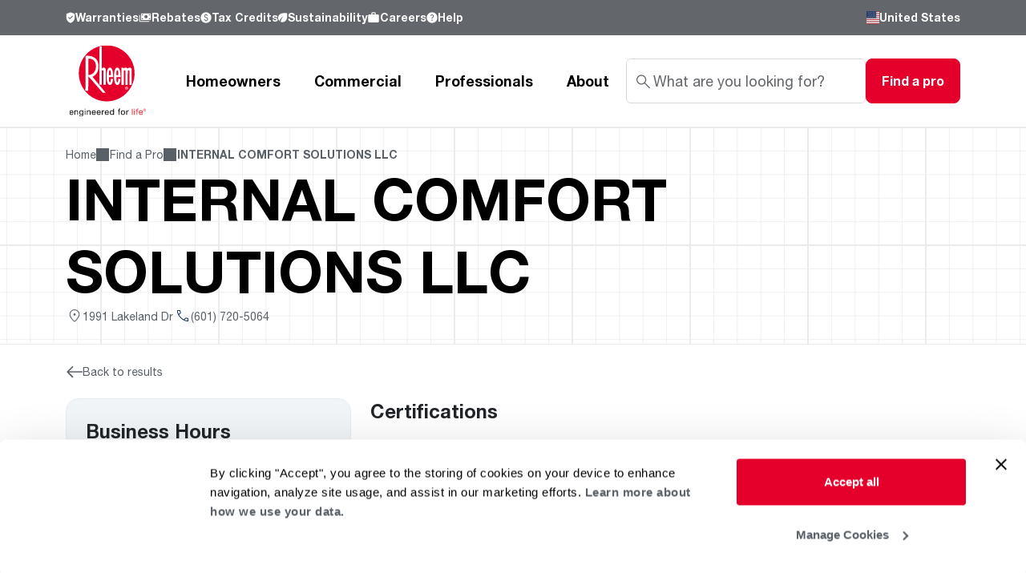

--- FILE ---
content_type: text/html; charset=UTF-8
request_url: https://www.rheem.com/find-a-pro/internal-comfort-solutions-llc-jackson-ms/
body_size: 24467
content:
<!DOCTYPE html>
<html lang="en-US" prefix="og: https://ogp.me/ns#">
<head>
<meta charset="UTF-8">
<meta name="viewport" content="width=device-width, initial-scale=1.0">
<link rel="preconnect" href="https://fonts.gstatic.com" crossorigin>
<link rel="preconnect" href="https://fonts.googleapis.com">
<!-- Preconnect to CDN for hero image -->
<link rel="preconnect" href="https://files.rheem.com" crossorigin>
<link rel="dns-prefetch" href="https://files.rheem.com">
<!-- Preload location icons sprite -->
<link rel="preload" as="image" href="/wp-content/themes/rheem-main/img/sprites/location-icons-sprite.svg" type="image/svg+xml">
<script type="text/javascript" data-cookieconsent="ignore">
	window.dataLayer = window.dataLayer || [];

	function gtag() {
		dataLayer.push(arguments);
	}

	gtag("consent", "default", {
		ad_personalization: "denied",
		ad_storage: "denied",
		ad_user_data: "denied",
		analytics_storage: "denied",
		functionality_storage: "denied",
		personalization_storage: "denied",
		security_storage: "granted",
		wait_for_update: 500,
	});
	gtag("set", "ads_data_redaction", true);
	</script>
<script type="text/javascript"
		id="Cookiebot"
		src="https://consent.cookiebot.com/uc.js"
		data-implementation="wp"
		data-cbid="5b81e197-a0da-47dc-92ab-544fc36e4b0c"
							data-blockingmode="auto"
	></script>
	<style>img:is([sizes="auto" i], [sizes^="auto," i]) { contain-intrinsic-size: 3000px 1500px }</style>
	<meta name="viewport" content="width=device-width, initial-scale=1.0">
<!-- Search Engine Optimization by Rank Math - https://rankmath.com/ -->
<meta name="description" content="Find a pro when you need a smart, dependable contractor or plumber, count on our team of independent professionals for your service and installation needs."/>
<meta name="robots" content="follow, index, max-snippet:-1, max-video-preview:-1, max-image-preview:large"/>
<link rel="canonical" href="https://www.rheem.com/find-a-pro/" />
<meta property="og:locale" content="en_US" />
<meta property="og:type" content="article" />
<meta property="og:title" content="Find a Pro - Rheem Manufacturing Company" />
<meta property="og:description" content="Find a pro when you need a smart, dependable contractor or plumber, count on our team of independent professionals for your service and installation needs." />
<meta property="og:url" content="https://www.rheem.com/find-a-pro/" />
<meta property="og:site_name" content="Rheem USA | Heating, Cooling &amp; Water Heating Solutions" />
<meta property="og:updated_time" content="2025-08-12T16:23:10+00:00" />
<meta property="article:published_time" content="2024-04-11T11:01:53+00:00" />
<meta property="article:modified_time" content="2025-08-12T16:23:10+00:00" />
<meta name="twitter:card" content="summary_large_image" />
<meta name="twitter:title" content="Find a Pro - Rheem Manufacturing Company" />
<meta name="twitter:description" content="Find a pro when you need a smart, dependable contractor or plumber, count on our team of independent professionals for your service and installation needs." />
<meta name="twitter:label1" content="Time to read" />
<meta name="twitter:data1" content="Less than a minute" />
<script type="application/ld+json" class="rank-math-schema">{"@context":"https://schema.org","@graph":[{"@type":["LocalBusiness","Organization"],"@id":"https://www.rheem.com/#organization","name":"Rheem USA | Heating, Cooling &amp; Water Heating Solutions","url":"https://www.rheem.com","email":"web.applications@rheem.com","openingHours":["Monday,Tuesday,Wednesday,Thursday,Friday,Saturday,Sunday 09:00-17:00"]},{"@type":"WebSite","@id":"https://www.rheem.com/#website","url":"https://www.rheem.com","name":"Rheem USA | Heating, Cooling &amp; Water Heating Solutions","alternateName":"Rheem Manufacturing \u2013 Innovation in Heating &amp; Cooling","publisher":{"@id":"https://www.rheem.com/#organization"},"inLanguage":"en-US"},{"@type":"ImageObject","@id":"https://files.rheem.com/blobazrheem/wp-content/uploads/sites/2/find-a-pro-featured.png","url":"https://files.rheem.com/blobazrheem/wp-content/uploads/sites/2/find-a-pro-featured.png","width":"143","height":"100","inLanguage":"en-US"},{"@type":"BreadcrumbList","@id":"https://www.rheem.com/find-a-pro/#breadcrumb","itemListElement":[{"@type":"ListItem","position":"1","item":{"@id":"https://www.rheem.com","name":"Home"}},{"@type":"ListItem","position":"2","item":{"@id":"https://www.rheem.com/find-a-pro/","name":"Find a Pro"}}]},{"@type":"WebPage","@id":"https://www.rheem.com/find-a-pro/#webpage","url":"https://www.rheem.com/find-a-pro/","name":"Find a Pro - Rheem Manufacturing Company","datePublished":"2024-04-11T11:01:53+00:00","dateModified":"2025-08-12T16:23:10+00:00","isPartOf":{"@id":"https://www.rheem.com/#website"},"primaryImageOfPage":{"@id":"https://files.rheem.com/blobazrheem/wp-content/uploads/sites/2/find-a-pro-featured.png"},"inLanguage":"en-US","breadcrumb":{"@id":"https://www.rheem.com/find-a-pro/#breadcrumb"}},{"@type":"Person","@id":"https://www.rheem.com/author/web-applicationsrheem-com/","name":"web.applications@rheem.com","url":"https://www.rheem.com/author/web-applicationsrheem-com/","image":{"@type":"ImageObject","@id":"https://secure.gravatar.com/avatar/a4534cb1a6fc6c0b8f5c83a8c15eefe9?s=96&amp;d=mm&amp;r=g","url":"https://secure.gravatar.com/avatar/a4534cb1a6fc6c0b8f5c83a8c15eefe9?s=96&amp;d=mm&amp;r=g","caption":"web.applications@rheem.com","inLanguage":"en-US"},"sameAs":["http://rheemlocal.com"],"worksFor":{"@id":"https://www.rheem.com/#organization"}},{"@type":"Article","headline":"Find a Pro - Rheem Manufacturing Company","keywords":"find a pro,rheem","datePublished":"2024-04-11T11:01:53+00:00","dateModified":"2025-08-12T16:23:10+00:00","author":{"@id":"https://www.rheem.com/author/web-applicationsrheem-com/","name":"web.applications@rheem.com"},"publisher":{"@id":"https://www.rheem.com/#organization"},"description":"Find a pro when you need a smart, dependable contractor or plumber, count on our team of independent professionals for your service and installation needs.","name":"Find a Pro - Rheem Manufacturing Company","@id":"https://www.rheem.com/find-a-pro/#richSnippet","isPartOf":{"@id":"https://www.rheem.com/find-a-pro/#webpage"},"image":{"@id":"https://files.rheem.com/blobazrheem/wp-content/uploads/sites/2/find-a-pro-featured.png"},"inLanguage":"en-US","mainEntityOfPage":{"@id":"https://www.rheem.com/find-a-pro/#webpage"}}]}</script>
<!-- /Rank Math WordPress SEO plugin -->

<link rel='dns-prefetch' href='//cdnjs.cloudflare.com' />
<link rel='dns-prefetch' href='//cdn.jsdelivr.net' />
<link rel='dns-prefetch' href='//fonts.googleapis.com' />
<link rel="alternate" type="application/rss+xml" title="Rheem Manufacturing Company &raquo; Find a Pro Comments Feed" href="https://www.rheem.com/find-a-pro/feed/" />
<script type="text/javascript">
/* <![CDATA[ */
window._wpemojiSettings = {"baseUrl":"https:\/\/s.w.org\/images\/core\/emoji\/15.0.3\/72x72\/","ext":".png","svgUrl":"https:\/\/s.w.org\/images\/core\/emoji\/15.0.3\/svg\/","svgExt":".svg","source":{"concatemoji":"https:\/\/www.rheem.com\/wp-includes\/js\/wp-emoji-release.min.js?ver=6.7.4"}};
/*! This file is auto-generated */
!function(i,n){var o,s,e;function c(e){try{var t={supportTests:e,timestamp:(new Date).valueOf()};sessionStorage.setItem(o,JSON.stringify(t))}catch(e){}}function p(e,t,n){e.clearRect(0,0,e.canvas.width,e.canvas.height),e.fillText(t,0,0);var t=new Uint32Array(e.getImageData(0,0,e.canvas.width,e.canvas.height).data),r=(e.clearRect(0,0,e.canvas.width,e.canvas.height),e.fillText(n,0,0),new Uint32Array(e.getImageData(0,0,e.canvas.width,e.canvas.height).data));return t.every(function(e,t){return e===r[t]})}function u(e,t,n){switch(t){case"flag":return n(e,"\ud83c\udff3\ufe0f\u200d\u26a7\ufe0f","\ud83c\udff3\ufe0f\u200b\u26a7\ufe0f")?!1:!n(e,"\ud83c\uddfa\ud83c\uddf3","\ud83c\uddfa\u200b\ud83c\uddf3")&&!n(e,"\ud83c\udff4\udb40\udc67\udb40\udc62\udb40\udc65\udb40\udc6e\udb40\udc67\udb40\udc7f","\ud83c\udff4\u200b\udb40\udc67\u200b\udb40\udc62\u200b\udb40\udc65\u200b\udb40\udc6e\u200b\udb40\udc67\u200b\udb40\udc7f");case"emoji":return!n(e,"\ud83d\udc26\u200d\u2b1b","\ud83d\udc26\u200b\u2b1b")}return!1}function f(e,t,n){var r="undefined"!=typeof WorkerGlobalScope&&self instanceof WorkerGlobalScope?new OffscreenCanvas(300,150):i.createElement("canvas"),a=r.getContext("2d",{willReadFrequently:!0}),o=(a.textBaseline="top",a.font="600 32px Arial",{});return e.forEach(function(e){o[e]=t(a,e,n)}),o}function t(e){var t=i.createElement("script");t.src=e,t.defer=!0,i.head.appendChild(t)}"undefined"!=typeof Promise&&(o="wpEmojiSettingsSupports",s=["flag","emoji"],n.supports={everything:!0,everythingExceptFlag:!0},e=new Promise(function(e){i.addEventListener("DOMContentLoaded",e,{once:!0})}),new Promise(function(t){var n=function(){try{var e=JSON.parse(sessionStorage.getItem(o));if("object"==typeof e&&"number"==typeof e.timestamp&&(new Date).valueOf()<e.timestamp+604800&&"object"==typeof e.supportTests)return e.supportTests}catch(e){}return null}();if(!n){if("undefined"!=typeof Worker&&"undefined"!=typeof OffscreenCanvas&&"undefined"!=typeof URL&&URL.createObjectURL&&"undefined"!=typeof Blob)try{var e="postMessage("+f.toString()+"("+[JSON.stringify(s),u.toString(),p.toString()].join(",")+"));",r=new Blob([e],{type:"text/javascript"}),a=new Worker(URL.createObjectURL(r),{name:"wpTestEmojiSupports"});return void(a.onmessage=function(e){c(n=e.data),a.terminate(),t(n)})}catch(e){}c(n=f(s,u,p))}t(n)}).then(function(e){for(var t in e)n.supports[t]=e[t],n.supports.everything=n.supports.everything&&n.supports[t],"flag"!==t&&(n.supports.everythingExceptFlag=n.supports.everythingExceptFlag&&n.supports[t]);n.supports.everythingExceptFlag=n.supports.everythingExceptFlag&&!n.supports.flag,n.DOMReady=!1,n.readyCallback=function(){n.DOMReady=!0}}).then(function(){return e}).then(function(){var e;n.supports.everything||(n.readyCallback(),(e=n.source||{}).concatemoji?t(e.concatemoji):e.wpemoji&&e.twemoji&&(t(e.twemoji),t(e.wpemoji)))}))}((window,document),window._wpemojiSettings);
/* ]]> */
</script>
<style id='wp-emoji-styles-inline-css' type='text/css'>

	img.wp-smiley, img.emoji {
		display: inline !important;
		border: none !important;
		box-shadow: none !important;
		height: 1em !important;
		width: 1em !important;
		margin: 0 0.07em !important;
		vertical-align: -0.1em !important;
		background: none !important;
		padding: 0 !important;
	}
</style>
<link rel='stylesheet' id='wp-block-library-css' href='https://www.rheem.com/wp-includes/css/dist/block-library/style.min.css?ver=6.7.4' type='text/css' media='all' />
<style id='rank-math-toc-block-style-inline-css' type='text/css'>
.wp-block-rank-math-toc-block nav ol{counter-reset:item}.wp-block-rank-math-toc-block nav ol li{display:block}.wp-block-rank-math-toc-block nav ol li:before{content:counters(item, ".") ". ";counter-increment:item}

</style>
<style id='rank-math-rich-snippet-style-inline-css' type='text/css'>
/*!
* Plugin:  Rank Math
* URL: https://rankmath.com/wordpress/plugin/seo-suite/
* Name:  rank-math-review-snippet.css
*/@-webkit-keyframes spin{0%{-webkit-transform:rotate(0deg)}100%{-webkit-transform:rotate(-360deg)}}@keyframes spin{0%{-webkit-transform:rotate(0deg)}100%{-webkit-transform:rotate(-360deg)}}@keyframes bounce{from{-webkit-transform:translateY(0px);transform:translateY(0px)}to{-webkit-transform:translateY(-5px);transform:translateY(-5px)}}@-webkit-keyframes bounce{from{-webkit-transform:translateY(0px);transform:translateY(0px)}to{-webkit-transform:translateY(-5px);transform:translateY(-5px)}}@-webkit-keyframes loading{0%{background-size:20% 50% ,20% 50% ,20% 50%}20%{background-size:20% 20% ,20% 50% ,20% 50%}40%{background-size:20% 100%,20% 20% ,20% 50%}60%{background-size:20% 50% ,20% 100%,20% 20%}80%{background-size:20% 50% ,20% 50% ,20% 100%}100%{background-size:20% 50% ,20% 50% ,20% 50%}}@keyframes loading{0%{background-size:20% 50% ,20% 50% ,20% 50%}20%{background-size:20% 20% ,20% 50% ,20% 50%}40%{background-size:20% 100%,20% 20% ,20% 50%}60%{background-size:20% 50% ,20% 100%,20% 20%}80%{background-size:20% 50% ,20% 50% ,20% 100%}100%{background-size:20% 50% ,20% 50% ,20% 50%}}:root{--rankmath-wp-adminbar-height: 0}#rank-math-rich-snippet-wrapper{overflow:hidden}#rank-math-rich-snippet-wrapper h5.rank-math-title{display:block;font-size:18px;line-height:1.4}#rank-math-rich-snippet-wrapper .rank-math-review-image{float:right;max-width:40%;margin-left:15px}#rank-math-rich-snippet-wrapper .rank-math-review-data{margin-bottom:15px}#rank-math-rich-snippet-wrapper .rank-math-total-wrapper{width:100%;padding:0 0 20px 0;float:left;clear:both;position:relative;-webkit-box-sizing:border-box;box-sizing:border-box}#rank-math-rich-snippet-wrapper .rank-math-total-wrapper .rank-math-total{border:0;display:block;margin:0;width:auto;float:left;text-align:left;padding:0;font-size:24px;line-height:1;font-weight:700;-webkit-box-sizing:border-box;box-sizing:border-box;overflow:hidden}#rank-math-rich-snippet-wrapper .rank-math-total-wrapper .rank-math-review-star{float:left;margin-left:15px;margin-top:5px;position:relative;z-index:99;line-height:1}#rank-math-rich-snippet-wrapper .rank-math-total-wrapper .rank-math-review-star .rank-math-review-result-wrapper{display:inline-block;white-space:nowrap;position:relative;color:#e7e7e7}#rank-math-rich-snippet-wrapper .rank-math-total-wrapper .rank-math-review-star .rank-math-review-result-wrapper .rank-math-review-result{position:absolute;top:0;left:0;overflow:hidden;white-space:nowrap;color:#ffbe01}#rank-math-rich-snippet-wrapper .rank-math-total-wrapper .rank-math-review-star .rank-math-review-result-wrapper i{font-size:18px;-webkit-text-stroke-width:1px;font-style:normal;padding:0 2px;line-height:inherit}#rank-math-rich-snippet-wrapper .rank-math-total-wrapper .rank-math-review-star .rank-math-review-result-wrapper i:before{content:"\2605"}body.rtl #rank-math-rich-snippet-wrapper .rank-math-review-image{float:left;margin-left:0;margin-right:15px}body.rtl #rank-math-rich-snippet-wrapper .rank-math-total-wrapper .rank-math-total{float:right}body.rtl #rank-math-rich-snippet-wrapper .rank-math-total-wrapper .rank-math-review-star{float:right;margin-left:0;margin-right:15px}body.rtl #rank-math-rich-snippet-wrapper .rank-math-total-wrapper .rank-math-review-star .rank-math-review-result{left:auto;right:0}@media screen and (max-width: 480px){#rank-math-rich-snippet-wrapper .rank-math-review-image{display:block;max-width:100%;width:100%;text-align:center;margin-right:0}#rank-math-rich-snippet-wrapper .rank-math-review-data{clear:both}}.clear{clear:both}

</style>
<style id='classic-theme-styles-inline-css' type='text/css'>
/*! This file is auto-generated */
.wp-block-button__link{color:#fff;background-color:#32373c;border-radius:9999px;box-shadow:none;text-decoration:none;padding:calc(.667em + 2px) calc(1.333em + 2px);font-size:1.125em}.wp-block-file__button{background:#32373c;color:#fff;text-decoration:none}
</style>
<style id='global-styles-inline-css' type='text/css'>
:root{--wp--preset--aspect-ratio--square: 1;--wp--preset--aspect-ratio--4-3: 4/3;--wp--preset--aspect-ratio--3-4: 3/4;--wp--preset--aspect-ratio--3-2: 3/2;--wp--preset--aspect-ratio--2-3: 2/3;--wp--preset--aspect-ratio--16-9: 16/9;--wp--preset--aspect-ratio--9-16: 9/16;--wp--preset--color--black: #000000;--wp--preset--color--cyan-bluish-gray: #abb8c3;--wp--preset--color--white: #ffffff;--wp--preset--color--pale-pink: #f78da7;--wp--preset--color--vivid-red: #cf2e2e;--wp--preset--color--luminous-vivid-orange: #ff6900;--wp--preset--color--luminous-vivid-amber: #fcb900;--wp--preset--color--light-green-cyan: #7bdcb5;--wp--preset--color--vivid-green-cyan: #00d084;--wp--preset--color--pale-cyan-blue: #8ed1fc;--wp--preset--color--vivid-cyan-blue: #0693e3;--wp--preset--color--vivid-purple: #9b51e0;--wp--preset--gradient--vivid-cyan-blue-to-vivid-purple: linear-gradient(135deg,rgba(6,147,227,1) 0%,rgb(155,81,224) 100%);--wp--preset--gradient--light-green-cyan-to-vivid-green-cyan: linear-gradient(135deg,rgb(122,220,180) 0%,rgb(0,208,130) 100%);--wp--preset--gradient--luminous-vivid-amber-to-luminous-vivid-orange: linear-gradient(135deg,rgba(252,185,0,1) 0%,rgba(255,105,0,1) 100%);--wp--preset--gradient--luminous-vivid-orange-to-vivid-red: linear-gradient(135deg,rgba(255,105,0,1) 0%,rgb(207,46,46) 100%);--wp--preset--gradient--very-light-gray-to-cyan-bluish-gray: linear-gradient(135deg,rgb(238,238,238) 0%,rgb(169,184,195) 100%);--wp--preset--gradient--cool-to-warm-spectrum: linear-gradient(135deg,rgb(74,234,220) 0%,rgb(151,120,209) 20%,rgb(207,42,186) 40%,rgb(238,44,130) 60%,rgb(251,105,98) 80%,rgb(254,248,76) 100%);--wp--preset--gradient--blush-light-purple: linear-gradient(135deg,rgb(255,206,236) 0%,rgb(152,150,240) 100%);--wp--preset--gradient--blush-bordeaux: linear-gradient(135deg,rgb(254,205,165) 0%,rgb(254,45,45) 50%,rgb(107,0,62) 100%);--wp--preset--gradient--luminous-dusk: linear-gradient(135deg,rgb(255,203,112) 0%,rgb(199,81,192) 50%,rgb(65,88,208) 100%);--wp--preset--gradient--pale-ocean: linear-gradient(135deg,rgb(255,245,203) 0%,rgb(182,227,212) 50%,rgb(51,167,181) 100%);--wp--preset--gradient--electric-grass: linear-gradient(135deg,rgb(202,248,128) 0%,rgb(113,206,126) 100%);--wp--preset--gradient--midnight: linear-gradient(135deg,rgb(2,3,129) 0%,rgb(40,116,252) 100%);--wp--preset--font-size--small: 13px;--wp--preset--font-size--medium: 20px;--wp--preset--font-size--large: 36px;--wp--preset--font-size--x-large: 42px;--wp--preset--spacing--20: 0.44rem;--wp--preset--spacing--30: 0.67rem;--wp--preset--spacing--40: 1rem;--wp--preset--spacing--50: 1.5rem;--wp--preset--spacing--60: 2.25rem;--wp--preset--spacing--70: 3.38rem;--wp--preset--spacing--80: 5.06rem;--wp--preset--shadow--natural: 6px 6px 9px rgba(0, 0, 0, 0.2);--wp--preset--shadow--deep: 12px 12px 50px rgba(0, 0, 0, 0.4);--wp--preset--shadow--sharp: 6px 6px 0px rgba(0, 0, 0, 0.2);--wp--preset--shadow--outlined: 6px 6px 0px -3px rgba(255, 255, 255, 1), 6px 6px rgba(0, 0, 0, 1);--wp--preset--shadow--crisp: 6px 6px 0px rgba(0, 0, 0, 1);}:where(.is-layout-flex){gap: 0.5em;}:where(.is-layout-grid){gap: 0.5em;}body .is-layout-flex{display: flex;}.is-layout-flex{flex-wrap: wrap;align-items: center;}.is-layout-flex > :is(*, div){margin: 0;}body .is-layout-grid{display: grid;}.is-layout-grid > :is(*, div){margin: 0;}:where(.wp-block-columns.is-layout-flex){gap: 2em;}:where(.wp-block-columns.is-layout-grid){gap: 2em;}:where(.wp-block-post-template.is-layout-flex){gap: 1.25em;}:where(.wp-block-post-template.is-layout-grid){gap: 1.25em;}.has-black-color{color: var(--wp--preset--color--black) !important;}.has-cyan-bluish-gray-color{color: var(--wp--preset--color--cyan-bluish-gray) !important;}.has-white-color{color: var(--wp--preset--color--white) !important;}.has-pale-pink-color{color: var(--wp--preset--color--pale-pink) !important;}.has-vivid-red-color{color: var(--wp--preset--color--vivid-red) !important;}.has-luminous-vivid-orange-color{color: var(--wp--preset--color--luminous-vivid-orange) !important;}.has-luminous-vivid-amber-color{color: var(--wp--preset--color--luminous-vivid-amber) !important;}.has-light-green-cyan-color{color: var(--wp--preset--color--light-green-cyan) !important;}.has-vivid-green-cyan-color{color: var(--wp--preset--color--vivid-green-cyan) !important;}.has-pale-cyan-blue-color{color: var(--wp--preset--color--pale-cyan-blue) !important;}.has-vivid-cyan-blue-color{color: var(--wp--preset--color--vivid-cyan-blue) !important;}.has-vivid-purple-color{color: var(--wp--preset--color--vivid-purple) !important;}.has-black-background-color{background-color: var(--wp--preset--color--black) !important;}.has-cyan-bluish-gray-background-color{background-color: var(--wp--preset--color--cyan-bluish-gray) !important;}.has-white-background-color{background-color: var(--wp--preset--color--white) !important;}.has-pale-pink-background-color{background-color: var(--wp--preset--color--pale-pink) !important;}.has-vivid-red-background-color{background-color: var(--wp--preset--color--vivid-red) !important;}.has-luminous-vivid-orange-background-color{background-color: var(--wp--preset--color--luminous-vivid-orange) !important;}.has-luminous-vivid-amber-background-color{background-color: var(--wp--preset--color--luminous-vivid-amber) !important;}.has-light-green-cyan-background-color{background-color: var(--wp--preset--color--light-green-cyan) !important;}.has-vivid-green-cyan-background-color{background-color: var(--wp--preset--color--vivid-green-cyan) !important;}.has-pale-cyan-blue-background-color{background-color: var(--wp--preset--color--pale-cyan-blue) !important;}.has-vivid-cyan-blue-background-color{background-color: var(--wp--preset--color--vivid-cyan-blue) !important;}.has-vivid-purple-background-color{background-color: var(--wp--preset--color--vivid-purple) !important;}.has-black-border-color{border-color: var(--wp--preset--color--black) !important;}.has-cyan-bluish-gray-border-color{border-color: var(--wp--preset--color--cyan-bluish-gray) !important;}.has-white-border-color{border-color: var(--wp--preset--color--white) !important;}.has-pale-pink-border-color{border-color: var(--wp--preset--color--pale-pink) !important;}.has-vivid-red-border-color{border-color: var(--wp--preset--color--vivid-red) !important;}.has-luminous-vivid-orange-border-color{border-color: var(--wp--preset--color--luminous-vivid-orange) !important;}.has-luminous-vivid-amber-border-color{border-color: var(--wp--preset--color--luminous-vivid-amber) !important;}.has-light-green-cyan-border-color{border-color: var(--wp--preset--color--light-green-cyan) !important;}.has-vivid-green-cyan-border-color{border-color: var(--wp--preset--color--vivid-green-cyan) !important;}.has-pale-cyan-blue-border-color{border-color: var(--wp--preset--color--pale-cyan-blue) !important;}.has-vivid-cyan-blue-border-color{border-color: var(--wp--preset--color--vivid-cyan-blue) !important;}.has-vivid-purple-border-color{border-color: var(--wp--preset--color--vivid-purple) !important;}.has-vivid-cyan-blue-to-vivid-purple-gradient-background{background: var(--wp--preset--gradient--vivid-cyan-blue-to-vivid-purple) !important;}.has-light-green-cyan-to-vivid-green-cyan-gradient-background{background: var(--wp--preset--gradient--light-green-cyan-to-vivid-green-cyan) !important;}.has-luminous-vivid-amber-to-luminous-vivid-orange-gradient-background{background: var(--wp--preset--gradient--luminous-vivid-amber-to-luminous-vivid-orange) !important;}.has-luminous-vivid-orange-to-vivid-red-gradient-background{background: var(--wp--preset--gradient--luminous-vivid-orange-to-vivid-red) !important;}.has-very-light-gray-to-cyan-bluish-gray-gradient-background{background: var(--wp--preset--gradient--very-light-gray-to-cyan-bluish-gray) !important;}.has-cool-to-warm-spectrum-gradient-background{background: var(--wp--preset--gradient--cool-to-warm-spectrum) !important;}.has-blush-light-purple-gradient-background{background: var(--wp--preset--gradient--blush-light-purple) !important;}.has-blush-bordeaux-gradient-background{background: var(--wp--preset--gradient--blush-bordeaux) !important;}.has-luminous-dusk-gradient-background{background: var(--wp--preset--gradient--luminous-dusk) !important;}.has-pale-ocean-gradient-background{background: var(--wp--preset--gradient--pale-ocean) !important;}.has-electric-grass-gradient-background{background: var(--wp--preset--gradient--electric-grass) !important;}.has-midnight-gradient-background{background: var(--wp--preset--gradient--midnight) !important;}.has-small-font-size{font-size: var(--wp--preset--font-size--small) !important;}.has-medium-font-size{font-size: var(--wp--preset--font-size--medium) !important;}.has-large-font-size{font-size: var(--wp--preset--font-size--large) !important;}.has-x-large-font-size{font-size: var(--wp--preset--font-size--x-large) !important;}
:where(.wp-block-post-template.is-layout-flex){gap: 1.25em;}:where(.wp-block-post-template.is-layout-grid){gap: 1.25em;}
:where(.wp-block-columns.is-layout-flex){gap: 2em;}:where(.wp-block-columns.is-layout-grid){gap: 2em;}
:root :where(.wp-block-pullquote){font-size: 1.5em;line-height: 1.6;}
</style>
<link rel='stylesheet' id='contact-form-7-css' href='/wp-content/plugins/contact-form-7/includes/css/styles.css?ver=5.9.8' type='text/css' media='all' />
<link rel='stylesheet' id='app_service_email-css' href='/wp-content/plugins/app_service_email/public/css/app_service_email-public.css?ver=1.0.0' type='text/css' media='all' />
<link rel='stylesheet' id='cf7cf-style-css' href='/wp-content/plugins/cf7-conditional-fields/style.css?ver=2.4.7' type='text/css' media='all' />
<link rel="preload" as="style" href="https://fonts.googleapis.com/css2?family=Rock+Salt&#038;display=swap">
<link rel="stylesheet" href="https://fonts.googleapis.com/css2?family=Rock+Salt&#038;display=swap" media="print" onload="this.media='all'">
<noscript><link rel="stylesheet" href="https://fonts.googleapis.com/css2?family=Rock+Salt&#038;display=swap"></noscript><link rel='stylesheet' id='common-css-css' href='/wp-content/themes/rheem-main/css/common.css?ver=1.0.0' type='text/css' media='all' />
<link rel='stylesheet' id='main-css-css' href='/wp-content/themes/rheem-main/css/main.css?ver=1.0.0' type='text/css' media='all' />
<link rel='stylesheet' id='fancybox-css-css' href='https://cdnjs.cloudflare.com/ajax/libs/fancybox/3.5.7/jquery.fancybox.min.css?ver=6.7.4' type='text/css' media='all' />
<link rel='stylesheet' id='tom-select-css-css' href='https://cdn.jsdelivr.net/npm/tom-select@2/dist/css/tom-select.bootstrap5.min.css?ver=6.7.4' type='text/css' media='all' />
<script data-cookieconsent="necessary" type="text/javascript" src="https://www.rheem.com/wp-includes/js/jquery/jquery.min.js?ver=3.7.1" id="jquery-core-js"></script>
<script data-cookieconsent="necessary" type="text/javascript" src="https://www.rheem.com/wp-includes/js/jquery/jquery-migrate.min.js?ver=3.4.1" id="jquery-migrate-js"></script>
<script data-cookieconsent="necessary" type="text/javascript" src="/wp-content/plugins/app_service_email/public/js/app_service_email-public.js?ver=1.0.0" id="app_service_email-js"></script>
<script data-cookieconsent="necessary" type="text/javascript" src="https://cdnjs.cloudflare.com/ajax/libs/fancybox/3.5.7/jquery.fancybox.min.js?ver=6.7.4" id="fancybox-js-js"></script>
<script data-cookieconsent="necessary" type="text/javascript" src="https://cdn.jsdelivr.net/npm/tom-select@2/dist/js/tom-select.complete.min.js?ver=6.7.4" id="tom-select-js-js"></script>
<link rel="https://api.w.org/" href="https://www.rheem.com/wp-json/" /><link rel="alternate" title="JSON" type="application/json" href="https://www.rheem.com/wp-json/wp/v2/pages/2" /><link rel="EditURI" type="application/rsd+xml" title="RSD" href="https://www.rheem.com/xmlrpc.php?rsd" />
<meta name="generator" content="WordPress 6.7.4" />
<link rel='shortlink' href='https://www.rheem.com/?p=2' />
<link rel="alternate" title="oEmbed (JSON)" type="application/json+oembed" href="https://www.rheem.com/wp-json/oembed/1.0/embed?url=https%3A%2F%2Fwww.rheem.com%2Ffind-a-pro%2F" />
<link rel="alternate" title="oEmbed (XML)" type="text/xml+oembed" href="https://www.rheem.com/wp-json/oembed/1.0/embed?url=https%3A%2F%2Fwww.rheem.com%2Ffind-a-pro%2F&#038;format=xml" />
		<script>
			document.documentElement.className = document.documentElement.className.replace('no-js', 'js');
		</script>
				<style>
			.no-js img.lazyload {
				display: none;
			}

			figure.wp-block-image img.lazyloading {
				min-width: 150px;
			}

						.lazyload, .lazyloading {
				opacity: 0;
			}

			.lazyloaded {
				opacity: 1;
				transition: opacity 400ms;
				transition-delay: 0ms;
			}

					</style>
		<meta name="generator" content="Elementor 3.25.3; features: e_font_icon_svg, additional_custom_breakpoints, e_optimized_control_loading, e_element_cache; settings: css_print_method-internal, google_font-enabled, font_display-auto">
			<style>
				.e-con.e-parent:nth-of-type(n+4):not(.e-lazyloaded):not(.e-no-lazyload),
				.e-con.e-parent:nth-of-type(n+4):not(.e-lazyloaded):not(.e-no-lazyload) * {
					background-image: none !important;
				}
				@media screen and (max-height: 1024px) {
					.e-con.e-parent:nth-of-type(n+3):not(.e-lazyloaded):not(.e-no-lazyload),
					.e-con.e-parent:nth-of-type(n+3):not(.e-lazyloaded):not(.e-no-lazyload) * {
						background-image: none !important;
					}
				}
				@media screen and (max-height: 640px) {
					.e-con.e-parent:nth-of-type(n+2):not(.e-lazyloaded):not(.e-no-lazyload),
					.e-con.e-parent:nth-of-type(n+2):not(.e-lazyloaded):not(.e-no-lazyload) * {
						background-image: none !important;
					}
				}
			</style>
			<link rel="icon" href="https://files.rheem.com/blobazrheem/wp-content/uploads/sites/2/cropped-rheem-512x512-1-32x32.png" sizes="32x32" />
<link rel="icon" href="https://files.rheem.com/blobazrheem/wp-content/uploads/sites/2/cropped-rheem-512x512-1-192x192.png" sizes="192x192" />
<link rel="apple-touch-icon" href="https://files.rheem.com/blobazrheem/wp-content/uploads/sites/2/cropped-rheem-512x512-1-180x180.png" />
<meta name="msapplication-TileImage" content="https://files.rheem.com/blobazrheem/wp-content/uploads/sites/2/cropped-rheem-512x512-1-270x270.png" />
		<style type="text/css" id="wp-custom-css">
			#CybotCookiebotDialogBodyEdgeMoreDetails,
#CybotCookiebotDialogBodyContentTitle,
#CybotCookiebotDialogPoweredbyCybot {
    display: none !important;
}		</style>
		<title>Find a Pro - Rheem Manufacturing Company</title>
<!-- Google Tag Manager -->
<script>(function(w,d,s,l,i){w[l]=w[l]||[];w[l].push({'gtm.start':
new Date().getTime(),event:'gtm.js'});var f=d.getElementsByTagName(s)[0],
j=d.createElement(s),dl=l!='dataLayer'?'&l='+l:'';j.async=true;j.src=
'https://www.googletagmanager.com/gtm.js?id='+i+dl;f.parentNode.insertBefore(j,f);
})(window,document,'script','dataLayer','GTM-P5SKMZ7N');</script>
<!-- End Google Tag Manager -->
</head>
<body>
<!-- Google Tag Manager (noscript) -->
<noscript><iframe src="https://www.googletagmanager.com/ns.html?id=GTM-P5SKMZ7N"
height="0" width="0" style="display:none;visibility:hidden"></iframe></noscript>
<!-- End Google Tag Manager (noscript) -->
<div class="rmc-header-navigation d-flex flex-column">
        <div class="rmc-header-navigation__top d-none d-md-block">
    <div class="rmc-container rmc-py-lg">
        <div class="row align-items-center justify-content-between">
            <div class="col-auto rmc-header-navigation__top-menu">
                <ul class="d-flex rmc-gap-xl rmc-scrollbar align-items-center">
                    <li>
    <a href="https://www.rheem.com/warranties/"
       class="rmc-ty-text-sm fw-bold d-flex align-items-center rmc-gap-xs">
                    <img alt="" data-src="https://files.rheem.com/blobazrheem/wp-content/uploads/sites/2/ico-warranty.svg" src="[data-uri]" class="lazyload" /><noscript><img alt="" src="https://files.rheem.com/blobazrheem/wp-content/uploads/sites/2/ico-warranty.svg" /></noscript>
                Warranties    </a>
</li><li>
    <a href="https://www.rheem.com/rebate-center/"
       class="rmc-ty-text-sm fw-bold d-flex align-items-center rmc-gap-xs">
                    <img alt="" data-src="https://files.rheem.com/blobazrheem/wp-content/uploads/sites/2/ico-rebates.svg" src="[data-uri]" class="lazyload" /><noscript><img alt="" src="https://files.rheem.com/blobazrheem/wp-content/uploads/sites/2/ico-rebates.svg" /></noscript>
                Rebates    </a>
</li><li>
    <a href="https://www.rheem.com/federal-incentives/"
       class="rmc-ty-text-sm fw-bold d-flex align-items-center rmc-gap-xs">
                    <img alt="" data-src="https://files.rheem.com/blobazrheem/wp-content/uploads/sites/2/ico-tax-credits.svg" src="[data-uri]" class="lazyload" /><noscript><img alt="" src="https://files.rheem.com/blobazrheem/wp-content/uploads/sites/2/ico-tax-credits.svg" /></noscript>
                Tax Credits    </a>
</li><li>
    <a href="https://www.rheem.com/about/sustainability/"
       class="rmc-ty-text-sm fw-bold d-flex align-items-center rmc-gap-xs">
                    <img alt="" data-src="https://files.rheem.com/blobazrheem/wp-content/uploads/sites/2/ico-sustainability.svg" src="[data-uri]" class="lazyload" /><noscript><img alt="" src="https://files.rheem.com/blobazrheem/wp-content/uploads/sites/2/ico-sustainability.svg" /></noscript>
                Sustainability    </a>
</li><li>
    <a href="https://www.rheem.com/about/careers/"
       class="rmc-ty-text-sm fw-bold d-flex align-items-center rmc-gap-xs">
                    <img alt="" data-src="https://files.rheem.com/blobazrheem/wp-content/uploads/sites/2/ico-careers.svg" src="[data-uri]" class="lazyload" /><noscript><img alt="" src="https://files.rheem.com/blobazrheem/wp-content/uploads/sites/2/ico-careers.svg" /></noscript>
                Careers    </a>
</li><li>
    <a href="https://www.rheem.com/help-and-support/"
       class="rmc-ty-text-sm fw-bold d-flex align-items-center rmc-gap-xs">
                    <img alt="" data-src="https://files.rheem.com/blobazrheem/wp-content/uploads/sites/2/ico-help.svg" src="[data-uri]" class="lazyload" /><noscript><img alt="" src="https://files.rheem.com/blobazrheem/wp-content/uploads/sites/2/ico-help.svg" /></noscript>
                Help    </a>
</li>                </ul>
            </div>
            <div class="rmc-header-navigation__top-right col-auto d-none d-md-block">
                <div class="d-flex justify-content-between rmc-gap-2xl">
                                        <div class="rmc-header-navigation__top-location d-flex align-items-center rmc-gap-xs" id="countrySelector">
                        <svg class="rmc-icon-location-us rmc-location-icon--md">
                            <use href="/wp-content/themes/rheem-main/img/sprites/location-icons-sprite.svg#location-us"></use>
                        </svg>
                        <span class="rmc-ty-text-sm fw-bold">United States</span>
                    </div>
                </div>
            </div>
        </div>
    </div>
</div>    <div id="mainMenu" class="rmc-header-navigation__main order-1 order-md-2">
    <div class="rmc-container rmc-py-md rmc-py-md-lg">
        <div class="d-flex align-items-center flex-nowrap justify-content-between">
            <div class="rmc-pr-2xl rmc-pr-md-3xl">
                <a class="d-block d-md-none" href="/">
                    <img data-src="https://files.rheem.com/blobazrheem/wp-content/uploads/sites/2/logo-small.svg" alt="Rheem" width="60" height="40"  loading="eager" src="[data-uri]" class="lazyload" style="--smush-placeholder-width: 60px; --smush-placeholder-aspect-ratio: 60/40;" /><noscript><img src="https://files.rheem.com/blobazrheem/wp-content/uploads/sites/2/logo-small.svg" alt="Rheem" width="60" height="40"  loading="eager" /></noscript>
                </a>
                <a class="d-none d-md-inline" href="/">
                    <img data-src="https://files.rheem.com/blobazrheem/wp-content/uploads/sites/2/logo.svg" alt="Rheem" width="105" height="90"  loading="eager" src="[data-uri]" class="lazyload" style="--smush-placeholder-width: 105px; --smush-placeholder-aspect-ratio: 105/90;" /><noscript><img src="https://files.rheem.com/blobazrheem/wp-content/uploads/sites/2/logo.svg" alt="Rheem" width="105" height="90"  loading="eager" /></noscript>
                </a>
            </div>
            <div class="rmc-header-navigation__main-menu__right rmc-scrollbar d-flex align-items-center justify-content-end justify-content-md-between flex-nowrap rmc-gap-2xl">
                <div class="rmc-header-navigation__main-menu rmc-scrollbar rmc-pl-none d-none d-md-block">
                    <ul class="d-flex">
                        <li>
    <a href="#"
       data-id="1"
       data-menu="Homeowners"
       class="rmc-header-navigation__main-menu-item menu-item rmc-ty-text-lg fw-bold rmc-px-md rmc-py-md rmc-px-lg-xl rmc-py-lg-lg rmc-mx-none rmc-mx-md-xs">
        Homeowners    </a>
</li><li>
    <a href="#"
       data-id="2"
       data-menu="Commercial"
       class="rmc-header-navigation__main-menu-item menu-item rmc-ty-text-lg fw-bold rmc-px-md rmc-py-md rmc-px-lg-xl rmc-py-lg-lg rmc-mx-none rmc-mx-md-xs">
        Commercial    </a>
</li><li>
    <a href="#"
       data-id="3"
       data-menu="Professionals"
       class="rmc-header-navigation__main-menu-item menu-item rmc-ty-text-lg fw-bold rmc-px-md rmc-py-md rmc-px-lg-xl rmc-py-lg-lg rmc-mx-none rmc-mx-md-xs">
        Professionals    </a>
</li><li>
    <a href="#"
       data-id="4"
       data-menu="About"
       class="rmc-header-navigation__main-menu-item menu-item rmc-ty-text-lg fw-bold rmc-px-md rmc-py-md rmc-px-lg-xl rmc-py-lg-lg rmc-mx-none rmc-mx-md-xs">
        About    </a>
</li>                    </ul>
                </div>
                <div id="searchField" class="rmc-header-navigation__main-search col">
                                            <?xml encoding="UTF-8"><link rel="stylesheet" type="text/css" href="/vike/assets/static/RmcImageAsync.CFVePqdX.css"><link rel="stylesheet" type="text/css" href="/vike/assets/static/components_ui_RmcAccordion_RmcAccordionItem-6ef8d972.BzOPd-Ob.css"><link rel="stylesheet" type="text/css" href="/vike/assets/static/components_ui_RmcViewToggle_RmcViewToggle-c7a80705.C6g6Ygyp.css"><link rel="stylesheet" type="text/css" href="/vike/assets/static/RmcSpinner.BTjTZC8H.css"><link rel="stylesheet" type="text/css" href="/vike/assets/static/SearchField.Bb_Dm9hT.css"><link rel="stylesheet" type="text/css" href="/vike/assets/static/components_search_SearchField-6d7f0537.cUoSkSqN.css"><link rel="stylesheet" type="text/css" href="/vike/assets/static/components_search_SearchField-9b405581.DD-wMu4G.css"><link rel="stylesheet" type="text/css" href="/vike/assets/static/search-client-input_pages_index_Page-17c5c70d.D-Y39LRS.css"><div class="app-wrapper"><div class="app"><!--[--><!--[--><!--[--><!--[--><!--]--><!----><!--]--><!--]--><!--]--></div></div><script id="vike_pageContext" type="application/json">{"pageProps":"!undefined","vueQueryState":"!undefined","clientHost":"www.rheem.com","gtLang":null,"abortReason":"!undefined","_urlRewrite":null,"_urlRedirect":"!undefined","abortStatusCode":"!undefined","_abortCall":"!undefined","_pageContextInitIsPassedToClient":true,"pageId":"/search-client-input/pages/index","routeParams":{},"data":"!undefined"}</script><script type="module" async>
import "/vike/assets/entries/renderer_client.l0sNRNKZ.js";
import "/vike/assets/entries/entry-server-routing.Bgjfb4Cd.js";
</script><link rel="modulepreload" href="/vike/assets/entries/search-client-input_pages_index.C7uMla3N.js" as="script" type="text/javascript"><link rel="modulepreload" href="/vike/assets/chunks/chunk-Bcuwrus9.js" as="script" type="text/javascript" fetchpriority="low"><link rel="modulepreload" href="/vike/assets/chunks/chunk-CvwBIozb.js" as="script" type="text/javascript" fetchpriority="low"><link rel="modulepreload" href="/vike/assets/chunks/chunk-BvhZ-jLM.js" as="script" type="text/javascript" fetchpriority="low"><link rel="modulepreload" href="/vike/assets/chunks/chunk-IPmEVWZr.js" as="script" type="text/javascript" fetchpriority="low"><link rel="modulepreload" href="/vike/assets/chunks/chunk-CBw7Oe2G.js" as="script" type="text/javascript" fetchpriority="low"><link rel="modulepreload" href="/vike/assets/chunks/chunk-COtn8ka5.js" as="script" type="text/javascript" fetchpriority="low"><link rel="modulepreload" href="/vike/assets/chunks/chunk-Dd5qqsEd.js" as="script" type="text/javascript" fetchpriority="low"><link rel="modulepreload" href="/vike/assets/chunks/chunk-Bg4Q15BK.js" as="script" type="text/javascript" fetchpriority="low"><link rel="modulepreload" href="/vike/assets/chunks/chunk-BjjWhNsm.js" as="script" type="text/javascript" fetchpriority="low"><link rel="modulepreload" href="/vike/assets/chunks/chunk-D04JV-fC.js" as="script" type="text/javascript" fetchpriority="low"><link rel="modulepreload" href="/vike/assets/chunks/chunk-BNRFT2EG.js" as="script" type="text/javascript" fetchpriority="low"><link rel="modulepreload" href="/vike/assets/chunks/chunk-DCgC3qXt.js" as="script" type="text/javascript" fetchpriority="low"><link rel="modulepreload" href="/vike/assets/chunks/chunk-Dx2KyT9d.js" as="script" type="text/javascript" fetchpriority="low"><link rel="modulepreload" href="/vike/assets/chunks/chunk-N57e-5Rx.js" as="script" type="text/javascript" fetchpriority="low"><link rel="modulepreload" href="/vike/assets/chunks/chunk-DFBrCi0n.js" as="script" type="text/javascript" fetchpriority="low"><link rel="modulepreload" href="/vike/assets/chunks/chunk-vhVQnIjE.js" as="script" type="text/javascript" fetchpriority="low"><link rel="modulepreload" href="/vike/assets/chunks/chunk-DDpY8g6Q.js" as="script" type="text/javascript" fetchpriority="low"><link rel="modulepreload" href="/vike/assets/chunks/chunk-CREGZwL6.js" as="script" type="text/javascript" fetchpriority="low"><link rel="modulepreload" href="/vike/assets/chunks/chunk-DxrnXSCD.js" as="script" type="text/javascript" fetchpriority="low"><link rel="modulepreload" href="/vike/assets/chunks/chunk-LXEm_rIy.js" as="script" type="text/javascript" fetchpriority="low"><link rel="modulepreload" href="/vike/assets/chunks/chunk-tmN2UeIv.js" as="script" type="text/javascript" fetchpriority="low"><link rel="modulepreload" href="/vike/assets/chunks/chunk-BfPAHKgT.js" as="script" type="text/javascript" fetchpriority="low"><link rel="modulepreload" href="/vike/assets/chunks/chunk-CsaRYiRh.js" as="script" type="text/javascript" fetchpriority="low"><link rel="modulepreload" href="/vike/assets/chunks/chunk-BRVFtFy0.js" as="script" type="text/javascript" fetchpriority="low"><link rel="modulepreload" href="/vike/assets/chunks/chunk-CayzD6Nb.js" as="script" type="text/javascript" fetchpriority="low"><link rel="modulepreload" href="/vike/assets/chunks/chunk-C3AiBrTg.js" as="script" type="text/javascript" fetchpriority="low"><link rel="modulepreload" href="/vike/assets/chunks/chunk-B912Erns.js" as="script" type="text/javascript" fetchpriority="low"><link rel="modulepreload" href="/vike/assets/chunks/chunk-DAvWFLAb.js" as="script" type="text/javascript" fetchpriority="low"><link rel="modulepreload" href="/vike/assets/chunks/chunk-CEw--tZI.js" as="script" type="text/javascript" fetchpriority="low"><link rel="modulepreload" href="/vike/assets/chunks/chunk-DS_k-1-t.js" as="script" type="text/javascript" fetchpriority="low">
                                    </div>
                <div class="col-auto d-none d-lg-block">
                    <a class="rmc-btn rmc-btn-primary rmc-btn-lg" href="/find-a-pro/" dat-ga-id="header-find-a-pro-btn">
                        <span class="rmc-button-text">Find a pro</span>
                    </a>
                </div>
                <div id="searchBtn" class="d-block d-lg-none col-auto">
                    <img alt="svg-icon" data-src="https://files.rheem.com/blobazrheem/wp-content/uploads/sites/2/search-black.svg" src="[data-uri]" class="lazyload" /><noscript><img alt="svg-icon" src="https://files.rheem.com/blobazrheem/wp-content/uploads/sites/2/search-black.svg" /></noscript>
                </div>
                <div id="burgerBtn" class="rmc-header-navigation__main-burger d-block d-md-none col-auto">
                    <img alt="svg-icon" data-src="https://files.rheem.com/blobazrheem/wp-content/uploads/sites/2/full-burger.svg" src="[data-uri]" class="lazyload"><noscript><img alt="svg-icon" src="https://files.rheem.com/blobazrheem/wp-content/uploads/sites/2/full-burger.svg"></noscript>
                </div>
            </div>
        </div>
    </div>
</div>
    <div class="rmc-header-navigation__sub-menu rmc-py-none rmc-py-md-4xl" data-parent-id="1">
    <div class="rmc-container">
        <div class="justify-content-start">
            <ul id="pills-tab" role="tablist" class="rmc-nav rmc-nav-solid rmc-nav-solid--badge rmc-mb-xl">
                <li class="rmc-nav-item" role="presentation">
                    <a
                            href="#"
                            data-bs-toggle="pill"
                            type="button"
                            role="tab"
                            aria-selected="true"
                            class="rmc-nav-link active"
                            id="pills-products-1-tab"
                            data-bs-target="#pills-products-1"
                            aria-controls="pills-products-1"
                    >
                        Products
                    </a>
                </li>
                <li class="rmc-nav-item" role="presentation">
                    <a
                            href="#"
                            data-bs-toggle="pill"
                            type="button"
                            role="tab"
                            aria-selected="true"
                            class="rmc-nav-link"
                            id="pills-resources-1-tab"
                            data-bs-target="#pills-resources-1"
                            aria-controls="pills-resources-1"
                    >
                        Resources
                    </a>
                </li>
            </ul>
        </div>
        <div class="tab-content" id="pills-tabContent">
            <div role="tabpanel" tabindex="0" class="tab-pane fade show active" id="pills-products-1" aria-labelledby="pills-products-1-tab">
                <div class="row rmc-pt-xl">
                    <div class="col-lg-4 col-sm-6">
    <div class="rmc-header-navigation__item-one rmc-mb-5xl">
        <div class="d-flex align-items-center rmc-gap-xl">
                            <img class="rmc-header-navigation__item-image lazyload" alt=""
                     data-src="https://files.rheem.com/blobazrheem/wp-content/uploads/sites/2/ico-menu-air-new.svg" src="[data-uri]"><noscript><img class="rmc-header-navigation__item-image lazyload" alt=""
                     data-src="https://files.rheem.com/blobazrheem/wp-content/uploads/sites/2/ico-menu-air-new.svg" src="[data-uri]"><noscript><img class="rmc-header-navigation__item-image lazyload" alt=""
                     data-src="https://files.rheem.com/blobazrheem/wp-content/uploads/sites/2/ico-menu-air-new.svg" src="[data-uri]"><noscript><img class="rmc-header-navigation__item-image lazyload" alt=""
                     data-src="https://files.rheem.com/blobazrheem/wp-content/uploads/sites/2/ico-menu-air-new.svg" src="[data-uri]"><noscript><img class="rmc-header-navigation__item-image" alt=""
                     src="https://files.rheem.com/blobazrheem/wp-content/uploads/sites/2/ico-menu-air-new.svg"></noscript></noscript></noscript></noscript>
                        <a class="rmc-ty-text-xl rmc-m-none fw-bold rmc-header-navigation__sub-menu-link"
               href="https://www.rheem.com/products/residential/heating-and-cooling/">
                Heating and Cooling            </a>
        </div>
                    <ul class="d-flex flex-column rmc-gap-md rmc-pl-7xl rmc-mt-md">
                                        <li>
                            <a class="rmc-ty-text-md fw-light rmc-header-navigation__sub-menu-link"
                               href="https://www.rheem.com/products/residential/heating-and-cooling/air-conditioners/">
                                Air Conditioners                            </a>
                        </li>
                                            <li>
                            <a class="rmc-ty-text-md fw-light rmc-header-navigation__sub-menu-link"
                               href="https://www.rheem.com/products/residential/heating-and-cooling/furnaces/">
                                Furnaces                            </a>
                        </li>
                                            <li>
                            <a class="rmc-ty-text-md fw-light rmc-header-navigation__sub-menu-link"
                               href="https://www.rheem.com/products/residential/heating-and-cooling/cooling-coils/">
                                Cooling Coils                            </a>
                        </li>
                                            <li>
                            <a class="rmc-ty-text-md fw-light rmc-header-navigation__sub-menu-link"
                               href="https://www.rheem.com/products/residential/heating-and-cooling/air-handlers/">
                                Air Handlers                            </a>
                        </li>
                                            <li>
                            <a class="rmc-ty-text-md fw-light rmc-header-navigation__sub-menu-link"
                               href="https://www.rheem.com/products/residential/heating-and-cooling/heat-pumps/">
                                Heat Pumps                            </a>
                        </li>
                                            <li>
                            <a class="rmc-ty-text-md fw-light rmc-header-navigation__sub-menu-link"
                               href="https://www.rheem.com/products/residential/heating-and-cooling/mini-splits/">
                                Floating Air<sup>™</sup> Ductless Mini-splits                            </a>
                        </li>
                                </ul>
            </div>
</div><div class="col-lg-4 col-sm-6">
    <div class="rmc-header-navigation__item-one rmc-mb-5xl">
        <div class="d-flex align-items-center rmc-gap-xl">
                            <img class="rmc-header-navigation__item-image lazyload" alt=""
                     data-src="https://files.rheem.com/blobazrheem/wp-content/uploads/sites/2/ico-menu-water.svg" src="[data-uri]"><noscript><img class="rmc-header-navigation__item-image lazyload" alt=""
                     data-src="https://files.rheem.com/blobazrheem/wp-content/uploads/sites/2/ico-menu-water.svg" src="[data-uri]"><noscript><img class="rmc-header-navigation__item-image lazyload" alt=""
                     data-src="https://files.rheem.com/blobazrheem/wp-content/uploads/sites/2/ico-menu-water.svg" src="[data-uri]"><noscript><img class="rmc-header-navigation__item-image lazyload" alt=""
                     data-src="https://files.rheem.com/blobazrheem/wp-content/uploads/sites/2/ico-menu-water.svg" src="[data-uri]"><noscript><img class="rmc-header-navigation__item-image" alt=""
                     src="https://files.rheem.com/blobazrheem/wp-content/uploads/sites/2/ico-menu-water.svg"></noscript></noscript></noscript></noscript>
                        <a class="rmc-ty-text-xl rmc-m-none fw-bold rmc-header-navigation__sub-menu-link"
               href="https://www.rheem.com/products/residential/water-heating/">
                Water Heaters            </a>
        </div>
                    <ul class="d-flex flex-column rmc-gap-md rmc-pl-7xl rmc-mt-md">
                                        <li>
                            <a class="rmc-ty-text-md fw-light rmc-header-navigation__sub-menu-link"
                               href="https://www.rheem.com/products/residential/water-heating/tank/">
                                Tank Water Heaters                            </a>
                        </li>
                                            <li>
                            <a class="rmc-ty-text-md fw-light rmc-header-navigation__sub-menu-link"
                               href="https://www.rheem.com/products/residential/water-heating/indirect-tanks/">
                                Indirect Tanks                            </a>
                        </li>
                                            <li>
                            <a class="rmc-ty-text-md fw-light rmc-header-navigation__sub-menu-link"
                               href="https://www.rheem.com/products/residential/water-heating/tankless/">
                                Tankless Water Heaters                            </a>
                        </li>
                                            <li>
                            <a class="rmc-ty-text-md fw-light rmc-header-navigation__sub-menu-link"
                               href="https://www.rheem.com/products/residential/water-heating/heat-pump-water-heaters/">
                                Heat Pump Water Heaters                            </a>
                        </li>
                                            <li>
                            <a class="rmc-ty-text-md fw-light rmc-header-navigation__sub-menu-link"
                               href="https://www.rheem.com/products/residential/water-heating/point-of-use/">
                                Point-of-Use Water Heaters                            </a>
                        </li>
                                            <li>
                            <a class="rmc-ty-text-md fw-light rmc-header-navigation__sub-menu-link"
                               href="https://www.rheem.com/products/residential/water-heating/boilers/">
                                Boilers                            </a>
                        </li>
                                            <li>
                            <a class="rmc-ty-text-md fw-light rmc-header-navigation__sub-menu-link"
                               href="https://www.rheem.com/products/residential/water-heating/combi-boilers/">
                                Combi Boilers                            </a>
                        </li>
                                            <li>
                            <a class="rmc-ty-text-md fw-light rmc-header-navigation__sub-menu-link"
                               href="https://www.rheem.com/products/residential/water-heating/accessories/">
                                Accessories                            </a>
                        </li>
                                            <li>
                            <a class="rmc-ty-text-md fw-light rmc-header-navigation__sub-menu-link"
                               href="https://www.rheem.com/products/residential/water-heating/residential-pool-spa-heaters/">
                                Pool &amp; Spa                            </a>
                        </li>
                                            <li>
                            <a class="rmc-ty-text-md fw-light rmc-header-navigation__sub-menu-link"
                               href="https://www.rheem.com/products/residential/water-heating/solar-water-heaters/">
                                Solar Water Heaters                            </a>
                        </li>
                                </ul>
            </div>
</div><div class="col-lg-4 col-sm-6">
    <div class="rmc-header-navigation__item-two rmc-mb-5xl">
        <div class="d-flex align-items-center rmc-gap-xl">
                            <img class="rmc-header-navigation__item-image lazyload" alt=""
                     data-src="https://files.rheem.com/blobazrheem/wp-content/uploads/sites/2/ico-menu-innovations.svg" src="[data-uri]" /><noscript><img class="rmc-header-navigation__item-image lazyload" alt=""
                     data-src="https://files.rheem.com/blobazrheem/wp-content/uploads/sites/2/ico-menu-innovations.svg" src="[data-uri]" /><noscript><img class="rmc-header-navigation__item-image lazyload" alt=""
                     data-src="https://files.rheem.com/blobazrheem/wp-content/uploads/sites/2/ico-menu-innovations.svg" src="[data-uri]" /><noscript><img class="rmc-header-navigation__item-image lazyload" alt=""
                     data-src="https://files.rheem.com/blobazrheem/wp-content/uploads/sites/2/ico-menu-innovations.svg" src="[data-uri]" /><noscript><img class="rmc-header-navigation__item-image" alt=""
                     src="https://files.rheem.com/blobazrheem/wp-content/uploads/sites/2/ico-menu-innovations.svg" /></noscript></noscript></noscript></noscript>
                                        <h6 class="rmc-ty-text-xl rmc-m-none fw-bold">
                    Featured Product Innovations                </h6>
                    </div>
            <div class="rmc-pl-7xl rmc-mt-md">
                                    <ul class="d-flex flex-column rmc-gap-md">
                                                    <li class="rmc-py-md">
                                <a class="rmc-header-navigation__sub-menu-link"
                                href="https://www.rheem.com/endeavor/">
                                    <h6 class="rmc-ty-text-lg fw-bold rmc-mb-none">
                                        Endeavor<sup>®</sup> Heating &amp; Cooling Line                                    </h6>
                                    <span class="rmc-ty-text-sm fw-light">
                                        Lower Energy Bills. Smaller Carbon Footprint                                    </span>
                                </a>
                            </li>
                                                    <li class="rmc-py-md">
                                <a class="rmc-header-navigation__sub-menu-link"
                                href="https://www.rheem.com/maximus/">
                                    <h6 class="rmc-ty-text-lg fw-bold rmc-mb-none">
                                        Maximus<sup>™</sup> Water Heater                                    </h6>
                                    <span class="rmc-ty-text-sm fw-light">
                                        Super-high efficiency operation delivers cost savings                                    </span>
                                </a>
                            </li>
                                                    <li class="rmc-py-md">
                                <a class="rmc-header-navigation__sub-menu-link"
                                href="https://www.rheem.com/heatpumpwaterheaters/">
                                    <h6 class="rmc-ty-text-lg fw-bold rmc-mb-none">
                                        ProTerra<sup>®</sup> Heat Pump Water Heaters                                    </h6>
                                    <span class="rmc-ty-text-sm fw-light">
                                        Up to 5X the efficiency of a standard water heater                                    </span>
                                </a>
                            </li>
                                            </ul>
                                                    <div class="rmc-py-md rmc-mt-md">
                        <a class="rmc-btn rmc-btn-link-brand rmc-btn-lg"
                           href="https://www.rheem.com/innovation-residential/">
                            <span class="rmc-button-text">
                                See all featured                            </span>
                                                            <img alt="svg-icon" data-src="https://files.rheem.com/blobazrheem/wp-content/uploads/sites/2/arrow-right-red.svg" src="[data-uri]" class="lazyload" /><noscript><img alt="svg-icon" data-src="https://files.rheem.com/blobazrheem/wp-content/uploads/sites/2/arrow-right-red.svg" src="[data-uri]" class="lazyload" /><noscript><img alt="svg-icon" data-src="https://files.rheem.com/blobazrheem/wp-content/uploads/sites/2/arrow-right-red.svg" src="[data-uri]" class="lazyload" /><noscript><img alt="svg-icon" data-src="https://files.rheem.com/blobazrheem/wp-content/uploads/sites/2/arrow-right-red.svg" src="[data-uri]" class="lazyload" /><noscript><img alt="svg-icon" src="https://files.rheem.com/blobazrheem/wp-content/uploads/sites/2/arrow-right-red.svg" /></noscript></noscript></noscript></noscript>
                                                    </a>
                    </div>
                            </div>
    </div>
</div>                    
                </div>
            </div>

            <div role="tabpanel" tabindex="0" class="tab-pane fade show" id="pills-resources-1" aria-labelledby="pills-resources-1-tab">
                <div class="row rmc-pt-xl">
                    <div class="col-lg-4 col-sm-6">
    <div class="rmc-header-navigation__item-three rmc-mb-3xl rmc-mb-md-5xl">
        <div class="d-flex align-items-center align-items-md-start rmc-gap-xl">
                            <img class="rmc-header-navigation__item-image lazyload" alt=""
                     data-src="https://files.rheem.com/blobazrheem/wp-content/uploads/sites/2/ico-menu-warranty.svg" src="[data-uri]"><noscript><img class="rmc-header-navigation__item-image lazyload" alt=""
                     data-src="https://files.rheem.com/blobazrheem/wp-content/uploads/sites/2/ico-menu-warranty.svg" src="[data-uri]"><noscript><img class="rmc-header-navigation__item-image" alt=""
                     src="https://files.rheem.com/blobazrheem/wp-content/uploads/sites/2/ico-menu-warranty.svg"></noscript></noscript>
                        <div>
                <a class="rmc-color-base-black" href="https://www.rheem.com/warranties/">
                    <h6 class="rmc-ty-text-lg fw-bold rmc-mb-none">
                        Warranty &amp; Registration Lookup                    </h6>
                </a>
                                    <span class="rmc-ty-text-md fw-normal d-none d-md-block">
                        Register your Rheem product or verify your warranty terms and coverage.                    </span>
                                                    <div class="rmc-mt-md d-none d-md-block">
                        <a class="rmc-btn rmc-btn-link rmc-header-navigation__sub-menu-link fw-bold rmc-btn-lg"
                           href="https://www.rheem.com/warranties/">
                            <span class="rmc-button-text">
                                Learn more                            </span>
                            <img alt="svg-icon" data-src="https://files.rheem.com/blobazrheem/wp-content/uploads/sites/2/arrow-right-black.svg" src="[data-uri]" class="lazyload"><noscript><img alt="svg-icon" data-src="https://files.rheem.com/blobazrheem/wp-content/uploads/sites/2/arrow-right-black.svg" src="[data-uri]" class="lazyload"><noscript><img alt="svg-icon" data-src="https://files.rheem.com/blobazrheem/wp-content/uploads/sites/2/arrow-right-black.svg" src="[data-uri]" class="lazyload"><noscript><img alt="svg-icon" data-src="https://files.rheem.com/blobazrheem/wp-content/uploads/sites/2/arrow-right-black.svg" src="[data-uri]" class="lazyload"><noscript><img alt="svg-icon" data-src="https://files.rheem.com/blobazrheem/wp-content/uploads/sites/2/arrow-right-black.svg" src="[data-uri]" class="lazyload"><noscript><img alt="svg-icon" data-src="https://files.rheem.com/blobazrheem/wp-content/uploads/sites/2/arrow-right-black.svg" src="[data-uri]" class="lazyload"><noscript><img alt="svg-icon" data-src="https://files.rheem.com/blobazrheem/wp-content/uploads/sites/2/arrow-right-black.svg" src="[data-uri]" class="lazyload"><noscript><img alt="svg-icon" data-src="https://files.rheem.com/blobazrheem/wp-content/uploads/sites/2/arrow-right-black.svg" src="[data-uri]" class="lazyload"><noscript><img alt="svg-icon" data-src="https://files.rheem.com/blobazrheem/wp-content/uploads/sites/2/arrow-right-black.svg" src="[data-uri]" class="lazyload"><noscript><img alt="svg-icon" data-src="https://files.rheem.com/blobazrheem/wp-content/uploads/sites/2/arrow-right-black.svg" src="[data-uri]" class="lazyload"><noscript><img alt="svg-icon" data-src="https://files.rheem.com/blobazrheem/wp-content/uploads/sites/2/arrow-right-black.svg" src="[data-uri]" class="lazyload"><noscript><img alt="svg-icon" data-src="https://files.rheem.com/blobazrheem/wp-content/uploads/sites/2/arrow-right-black.svg" src="[data-uri]" class="lazyload"><noscript><img alt="svg-icon" data-src="https://files.rheem.com/blobazrheem/wp-content/uploads/sites/2/arrow-right-black.svg" src="[data-uri]" class="lazyload"><noscript><img alt="svg-icon" data-src="https://files.rheem.com/blobazrheem/wp-content/uploads/sites/2/arrow-right-black.svg" src="[data-uri]" class="lazyload"><noscript><img alt="svg-icon" data-src="https://files.rheem.com/blobazrheem/wp-content/uploads/sites/2/arrow-right-black.svg" src="[data-uri]" class="lazyload"><noscript><img alt="svg-icon" data-src="https://files.rheem.com/blobazrheem/wp-content/uploads/sites/2/arrow-right-black.svg" src="[data-uri]" class="lazyload"><noscript><img alt="svg-icon" data-src="https://files.rheem.com/blobazrheem/wp-content/uploads/sites/2/arrow-right-black.svg" src="[data-uri]" class="lazyload"><noscript><img alt="svg-icon" data-src="https://files.rheem.com/blobazrheem/wp-content/uploads/sites/2/arrow-right-black.svg" src="[data-uri]" class="lazyload"><noscript><img alt="svg-icon" src="https://files.rheem.com/blobazrheem/wp-content/uploads/sites/2/arrow-right-black.svg"></noscript></noscript></noscript></noscript></noscript></noscript></noscript></noscript></noscript></noscript></noscript></noscript></noscript></noscript></noscript></noscript></noscript></noscript>
                        </a>
                    </div>
                            </div>
        </div>
    </div>
</div><div class="col-lg-4 col-sm-6">
    <div class="rmc-header-navigation__item-three rmc-mb-3xl rmc-mb-md-5xl">
        <div class="d-flex align-items-center align-items-md-start rmc-gap-xl">
                            <img class="rmc-header-navigation__item-image lazyload" alt=""
                     data-src="https://files.rheem.com/blobazrheem/wp-content/uploads/sites/2/ico-menu-fap.svg" src="[data-uri]"><noscript><img class="rmc-header-navigation__item-image" alt=""
                     src="https://files.rheem.com/blobazrheem/wp-content/uploads/sites/2/ico-menu-fap.svg"></noscript>
                        <div>
                <a class="rmc-color-base-black" href="https://www.rheem.com/find-a-pro/">
                    <h6 class="rmc-ty-text-lg fw-bold rmc-mb-none">
                        Find a Pro                    </h6>
                </a>
                                    <span class="rmc-ty-text-md fw-normal d-none d-md-block">
                        Put your water heater and heating and cooling system installation in good hands with a trustworthy, independent Rheem Pro.                    </span>
                                                    <div class="rmc-mt-md d-none d-md-block">
                        <a class="rmc-btn rmc-btn-link rmc-header-navigation__sub-menu-link fw-bold rmc-btn-lg"
                           href="https://www.rheem.com/find-a-pro/">
                            <span class="rmc-button-text">
                                Search now                            </span>
                            <img alt="svg-icon" data-src="https://files.rheem.com/blobazrheem/wp-content/uploads/sites/2/arrow-right-black.svg" src="[data-uri]" class="lazyload"><noscript><img alt="svg-icon" data-src="https://files.rheem.com/blobazrheem/wp-content/uploads/sites/2/arrow-right-black.svg" src="[data-uri]" class="lazyload"><noscript><img alt="svg-icon" data-src="https://files.rheem.com/blobazrheem/wp-content/uploads/sites/2/arrow-right-black.svg" src="[data-uri]" class="lazyload"><noscript><img alt="svg-icon" data-src="https://files.rheem.com/blobazrheem/wp-content/uploads/sites/2/arrow-right-black.svg" src="[data-uri]" class="lazyload"><noscript><img alt="svg-icon" data-src="https://files.rheem.com/blobazrheem/wp-content/uploads/sites/2/arrow-right-black.svg" src="[data-uri]" class="lazyload"><noscript><img alt="svg-icon" data-src="https://files.rheem.com/blobazrheem/wp-content/uploads/sites/2/arrow-right-black.svg" src="[data-uri]" class="lazyload"><noscript><img alt="svg-icon" data-src="https://files.rheem.com/blobazrheem/wp-content/uploads/sites/2/arrow-right-black.svg" src="[data-uri]" class="lazyload"><noscript><img alt="svg-icon" data-src="https://files.rheem.com/blobazrheem/wp-content/uploads/sites/2/arrow-right-black.svg" src="[data-uri]" class="lazyload"><noscript><img alt="svg-icon" data-src="https://files.rheem.com/blobazrheem/wp-content/uploads/sites/2/arrow-right-black.svg" src="[data-uri]" class="lazyload"><noscript><img alt="svg-icon" data-src="https://files.rheem.com/blobazrheem/wp-content/uploads/sites/2/arrow-right-black.svg" src="[data-uri]" class="lazyload"><noscript><img alt="svg-icon" data-src="https://files.rheem.com/blobazrheem/wp-content/uploads/sites/2/arrow-right-black.svg" src="[data-uri]" class="lazyload"><noscript><img alt="svg-icon" data-src="https://files.rheem.com/blobazrheem/wp-content/uploads/sites/2/arrow-right-black.svg" src="[data-uri]" class="lazyload"><noscript><img alt="svg-icon" data-src="https://files.rheem.com/blobazrheem/wp-content/uploads/sites/2/arrow-right-black.svg" src="[data-uri]" class="lazyload"><noscript><img alt="svg-icon" data-src="https://files.rheem.com/blobazrheem/wp-content/uploads/sites/2/arrow-right-black.svg" src="[data-uri]" class="lazyload"><noscript><img alt="svg-icon" data-src="https://files.rheem.com/blobazrheem/wp-content/uploads/sites/2/arrow-right-black.svg" src="[data-uri]" class="lazyload"><noscript><img alt="svg-icon" data-src="https://files.rheem.com/blobazrheem/wp-content/uploads/sites/2/arrow-right-black.svg" src="[data-uri]" class="lazyload"><noscript><img alt="svg-icon" data-src="https://files.rheem.com/blobazrheem/wp-content/uploads/sites/2/arrow-right-black.svg" src="[data-uri]" class="lazyload"><noscript><img alt="svg-icon" data-src="https://files.rheem.com/blobazrheem/wp-content/uploads/sites/2/arrow-right-black.svg" src="[data-uri]" class="lazyload"><noscript><img alt="svg-icon" src="https://files.rheem.com/blobazrheem/wp-content/uploads/sites/2/arrow-right-black.svg"></noscript></noscript></noscript></noscript></noscript></noscript></noscript></noscript></noscript></noscript></noscript></noscript></noscript></noscript></noscript></noscript></noscript></noscript>
                        </a>
                    </div>
                            </div>
        </div>
    </div>
</div><div class="col-lg-4 col-sm-6">
    <div class="rmc-header-navigation__item-three rmc-mb-3xl rmc-mb-md-5xl">
        <div class="d-flex align-items-center align-items-md-start rmc-gap-xl">
                            <img class="rmc-header-navigation__item-image lazyload" alt=""
                     data-src="https://files.rheem.com/blobazrheem/wp-content/uploads/sites/2/ico-menu-parts.svg" src="[data-uri]"><noscript><img class="rmc-header-navigation__item-image lazyload" alt=""
                     data-src="https://files.rheem.com/blobazrheem/wp-content/uploads/sites/2/ico-menu-parts.svg" src="[data-uri]"><noscript><img class="rmc-header-navigation__item-image lazyload" alt=""
                     data-src="https://files.rheem.com/blobazrheem/wp-content/uploads/sites/2/ico-menu-parts.svg" src="[data-uri]"><noscript><img class="rmc-header-navigation__item-image" alt=""
                     src="https://files.rheem.com/blobazrheem/wp-content/uploads/sites/2/ico-menu-parts.svg"></noscript></noscript></noscript>
                        <div>
                <a class="rmc-color-base-black" href="https://parts.rheem.com/">
                    <h6 class="rmc-ty-text-lg fw-bold rmc-mb-none">
                        Replace a Part                    </h6>
                </a>
                                    <span class="rmc-ty-text-md fw-normal d-none d-md-block">
                        Find what you need to keep your Rheem equipment working perfectly.                    </span>
                                                    <div class="rmc-mt-md d-none d-md-block">
                        <a class="rmc-btn rmc-btn-link rmc-header-navigation__sub-menu-link fw-bold rmc-btn-lg"
                           href="https://parts.rheem.com/">
                            <span class="rmc-button-text">
                                Get parts                            </span>
                            <img alt="svg-icon" data-src="https://files.rheem.com/blobazrheem/wp-content/uploads/sites/2/arrow-right-black.svg" src="[data-uri]" class="lazyload"><noscript><img alt="svg-icon" data-src="https://files.rheem.com/blobazrheem/wp-content/uploads/sites/2/arrow-right-black.svg" src="[data-uri]" class="lazyload"><noscript><img alt="svg-icon" data-src="https://files.rheem.com/blobazrheem/wp-content/uploads/sites/2/arrow-right-black.svg" src="[data-uri]" class="lazyload"><noscript><img alt="svg-icon" data-src="https://files.rheem.com/blobazrheem/wp-content/uploads/sites/2/arrow-right-black.svg" src="[data-uri]" class="lazyload"><noscript><img alt="svg-icon" data-src="https://files.rheem.com/blobazrheem/wp-content/uploads/sites/2/arrow-right-black.svg" src="[data-uri]" class="lazyload"><noscript><img alt="svg-icon" data-src="https://files.rheem.com/blobazrheem/wp-content/uploads/sites/2/arrow-right-black.svg" src="[data-uri]" class="lazyload"><noscript><img alt="svg-icon" data-src="https://files.rheem.com/blobazrheem/wp-content/uploads/sites/2/arrow-right-black.svg" src="[data-uri]" class="lazyload"><noscript><img alt="svg-icon" data-src="https://files.rheem.com/blobazrheem/wp-content/uploads/sites/2/arrow-right-black.svg" src="[data-uri]" class="lazyload"><noscript><img alt="svg-icon" data-src="https://files.rheem.com/blobazrheem/wp-content/uploads/sites/2/arrow-right-black.svg" src="[data-uri]" class="lazyload"><noscript><img alt="svg-icon" data-src="https://files.rheem.com/blobazrheem/wp-content/uploads/sites/2/arrow-right-black.svg" src="[data-uri]" class="lazyload"><noscript><img alt="svg-icon" data-src="https://files.rheem.com/blobazrheem/wp-content/uploads/sites/2/arrow-right-black.svg" src="[data-uri]" class="lazyload"><noscript><img alt="svg-icon" data-src="https://files.rheem.com/blobazrheem/wp-content/uploads/sites/2/arrow-right-black.svg" src="[data-uri]" class="lazyload"><noscript><img alt="svg-icon" data-src="https://files.rheem.com/blobazrheem/wp-content/uploads/sites/2/arrow-right-black.svg" src="[data-uri]" class="lazyload"><noscript><img alt="svg-icon" data-src="https://files.rheem.com/blobazrheem/wp-content/uploads/sites/2/arrow-right-black.svg" src="[data-uri]" class="lazyload"><noscript><img alt="svg-icon" data-src="https://files.rheem.com/blobazrheem/wp-content/uploads/sites/2/arrow-right-black.svg" src="[data-uri]" class="lazyload"><noscript><img alt="svg-icon" data-src="https://files.rheem.com/blobazrheem/wp-content/uploads/sites/2/arrow-right-black.svg" src="[data-uri]" class="lazyload"><noscript><img alt="svg-icon" data-src="https://files.rheem.com/blobazrheem/wp-content/uploads/sites/2/arrow-right-black.svg" src="[data-uri]" class="lazyload"><noscript><img alt="svg-icon" data-src="https://files.rheem.com/blobazrheem/wp-content/uploads/sites/2/arrow-right-black.svg" src="[data-uri]" class="lazyload"><noscript><img alt="svg-icon" src="https://files.rheem.com/blobazrheem/wp-content/uploads/sites/2/arrow-right-black.svg"></noscript></noscript></noscript></noscript></noscript></noscript></noscript></noscript></noscript></noscript></noscript></noscript></noscript></noscript></noscript></noscript></noscript></noscript>
                        </a>
                    </div>
                            </div>
        </div>
    </div>
</div><div class="col-lg-4 col-sm-6">
    <div class="rmc-header-navigation__item-three rmc-mb-3xl rmc-mb-md-5xl">
        <div class="d-flex align-items-center align-items-md-start rmc-gap-xl">
                            <img class="rmc-header-navigation__item-image lazyload" alt=""
                     data-src="https://files.rheem.com/blobazrheem/wp-content/uploads/sites/2/ico-menu-blogs.svg" src="[data-uri]"><noscript><img class="rmc-header-navigation__item-image lazyload" alt=""
                     data-src="https://files.rheem.com/blobazrheem/wp-content/uploads/sites/2/ico-menu-blogs.svg" src="[data-uri]"><noscript><img class="rmc-header-navigation__item-image" alt=""
                     src="https://files.rheem.com/blobazrheem/wp-content/uploads/sites/2/ico-menu-blogs.svg"></noscript></noscript>
                        <div>
                <a class="rmc-color-base-black" href="/water-heating/articles/">
                    <h6 class="rmc-ty-text-lg fw-bold rmc-mb-none">
                        Blogs                    </h6>
                </a>
                                    <span class="rmc-ty-text-md fw-normal d-none d-md-block">
                        Read articles and industry news for homeowners and contractors.                    </span>
                                                    <div class="rmc-mt-md d-none d-md-block">
                        <a class="rmc-btn rmc-btn-link rmc-header-navigation__sub-menu-link fw-bold rmc-btn-lg"
                           href="/water-heating/articles/">
                            <span class="rmc-button-text">
                                Read more                            </span>
                            <img alt="svg-icon" data-src="https://files.rheem.com/blobazrheem/wp-content/uploads/sites/2/arrow-right-black.svg" src="[data-uri]" class="lazyload"><noscript><img alt="svg-icon" data-src="https://files.rheem.com/blobazrheem/wp-content/uploads/sites/2/arrow-right-black.svg" src="[data-uri]" class="lazyload"><noscript><img alt="svg-icon" data-src="https://files.rheem.com/blobazrheem/wp-content/uploads/sites/2/arrow-right-black.svg" src="[data-uri]" class="lazyload"><noscript><img alt="svg-icon" data-src="https://files.rheem.com/blobazrheem/wp-content/uploads/sites/2/arrow-right-black.svg" src="[data-uri]" class="lazyload"><noscript><img alt="svg-icon" data-src="https://files.rheem.com/blobazrheem/wp-content/uploads/sites/2/arrow-right-black.svg" src="[data-uri]" class="lazyload"><noscript><img alt="svg-icon" data-src="https://files.rheem.com/blobazrheem/wp-content/uploads/sites/2/arrow-right-black.svg" src="[data-uri]" class="lazyload"><noscript><img alt="svg-icon" data-src="https://files.rheem.com/blobazrheem/wp-content/uploads/sites/2/arrow-right-black.svg" src="[data-uri]" class="lazyload"><noscript><img alt="svg-icon" data-src="https://files.rheem.com/blobazrheem/wp-content/uploads/sites/2/arrow-right-black.svg" src="[data-uri]" class="lazyload"><noscript><img alt="svg-icon" data-src="https://files.rheem.com/blobazrheem/wp-content/uploads/sites/2/arrow-right-black.svg" src="[data-uri]" class="lazyload"><noscript><img alt="svg-icon" data-src="https://files.rheem.com/blobazrheem/wp-content/uploads/sites/2/arrow-right-black.svg" src="[data-uri]" class="lazyload"><noscript><img alt="svg-icon" data-src="https://files.rheem.com/blobazrheem/wp-content/uploads/sites/2/arrow-right-black.svg" src="[data-uri]" class="lazyload"><noscript><img alt="svg-icon" data-src="https://files.rheem.com/blobazrheem/wp-content/uploads/sites/2/arrow-right-black.svg" src="[data-uri]" class="lazyload"><noscript><img alt="svg-icon" data-src="https://files.rheem.com/blobazrheem/wp-content/uploads/sites/2/arrow-right-black.svg" src="[data-uri]" class="lazyload"><noscript><img alt="svg-icon" data-src="https://files.rheem.com/blobazrheem/wp-content/uploads/sites/2/arrow-right-black.svg" src="[data-uri]" class="lazyload"><noscript><img alt="svg-icon" data-src="https://files.rheem.com/blobazrheem/wp-content/uploads/sites/2/arrow-right-black.svg" src="[data-uri]" class="lazyload"><noscript><img alt="svg-icon" data-src="https://files.rheem.com/blobazrheem/wp-content/uploads/sites/2/arrow-right-black.svg" src="[data-uri]" class="lazyload"><noscript><img alt="svg-icon" data-src="https://files.rheem.com/blobazrheem/wp-content/uploads/sites/2/arrow-right-black.svg" src="[data-uri]" class="lazyload"><noscript><img alt="svg-icon" data-src="https://files.rheem.com/blobazrheem/wp-content/uploads/sites/2/arrow-right-black.svg" src="[data-uri]" class="lazyload"><noscript><img alt="svg-icon" src="https://files.rheem.com/blobazrheem/wp-content/uploads/sites/2/arrow-right-black.svg"></noscript></noscript></noscript></noscript></noscript></noscript></noscript></noscript></noscript></noscript></noscript></noscript></noscript></noscript></noscript></noscript></noscript></noscript>
                        </a>
                    </div>
                            </div>
        </div>
    </div>
</div><div class="col-lg-4 col-sm-6">
    <div class="rmc-header-navigation__item-three rmc-mb-3xl rmc-mb-md-5xl">
        <div class="d-flex align-items-center align-items-md-start rmc-gap-xl">
                            <img class="rmc-header-navigation__item-image lazyload" alt=""
                     data-src="https://files.rheem.com/blobazrheem/wp-content/uploads/sites/2/ico-menu-financing.svg" src="[data-uri]"><noscript><img class="rmc-header-navigation__item-image lazyload" alt=""
                     data-src="https://files.rheem.com/blobazrheem/wp-content/uploads/sites/2/ico-menu-financing.svg" src="[data-uri]"><noscript><img class="rmc-header-navigation__item-image" alt=""
                     src="https://files.rheem.com/blobazrheem/wp-content/uploads/sites/2/ico-menu-financing.svg"></noscript></noscript>
                        <div>
                <a class="rmc-color-base-black" href="https://www.rheem.com/kwikcomfort-residential/">
                    <h6 class="rmc-ty-text-lg fw-bold rmc-mb-none">
                        Financing                    </h6>
                </a>
                                    <span class="rmc-ty-text-md fw-normal d-none d-md-block">
                        Don’t let a limited budget keep you from getting the comfort equipment you need for your home or business.                    </span>
                                                    <div class="rmc-mt-md d-none d-md-block">
                        <a class="rmc-btn rmc-btn-link rmc-header-navigation__sub-menu-link fw-bold rmc-btn-lg"
                           href="https://www.rheem.com/kwikcomfort-residential/">
                            <span class="rmc-button-text">
                                Get financing                            </span>
                            <img alt="svg-icon" data-src="https://files.rheem.com/blobazrheem/wp-content/uploads/sites/2/arrow-right-black.svg" src="[data-uri]" class="lazyload"><noscript><img alt="svg-icon" data-src="https://files.rheem.com/blobazrheem/wp-content/uploads/sites/2/arrow-right-black.svg" src="[data-uri]" class="lazyload"><noscript><img alt="svg-icon" data-src="https://files.rheem.com/blobazrheem/wp-content/uploads/sites/2/arrow-right-black.svg" src="[data-uri]" class="lazyload"><noscript><img alt="svg-icon" data-src="https://files.rheem.com/blobazrheem/wp-content/uploads/sites/2/arrow-right-black.svg" src="[data-uri]" class="lazyload"><noscript><img alt="svg-icon" data-src="https://files.rheem.com/blobazrheem/wp-content/uploads/sites/2/arrow-right-black.svg" src="[data-uri]" class="lazyload"><noscript><img alt="svg-icon" data-src="https://files.rheem.com/blobazrheem/wp-content/uploads/sites/2/arrow-right-black.svg" src="[data-uri]" class="lazyload"><noscript><img alt="svg-icon" data-src="https://files.rheem.com/blobazrheem/wp-content/uploads/sites/2/arrow-right-black.svg" src="[data-uri]" class="lazyload"><noscript><img alt="svg-icon" data-src="https://files.rheem.com/blobazrheem/wp-content/uploads/sites/2/arrow-right-black.svg" src="[data-uri]" class="lazyload"><noscript><img alt="svg-icon" data-src="https://files.rheem.com/blobazrheem/wp-content/uploads/sites/2/arrow-right-black.svg" src="[data-uri]" class="lazyload"><noscript><img alt="svg-icon" data-src="https://files.rheem.com/blobazrheem/wp-content/uploads/sites/2/arrow-right-black.svg" src="[data-uri]" class="lazyload"><noscript><img alt="svg-icon" data-src="https://files.rheem.com/blobazrheem/wp-content/uploads/sites/2/arrow-right-black.svg" src="[data-uri]" class="lazyload"><noscript><img alt="svg-icon" data-src="https://files.rheem.com/blobazrheem/wp-content/uploads/sites/2/arrow-right-black.svg" src="[data-uri]" class="lazyload"><noscript><img alt="svg-icon" data-src="https://files.rheem.com/blobazrheem/wp-content/uploads/sites/2/arrow-right-black.svg" src="[data-uri]" class="lazyload"><noscript><img alt="svg-icon" data-src="https://files.rheem.com/blobazrheem/wp-content/uploads/sites/2/arrow-right-black.svg" src="[data-uri]" class="lazyload"><noscript><img alt="svg-icon" data-src="https://files.rheem.com/blobazrheem/wp-content/uploads/sites/2/arrow-right-black.svg" src="[data-uri]" class="lazyload"><noscript><img alt="svg-icon" data-src="https://files.rheem.com/blobazrheem/wp-content/uploads/sites/2/arrow-right-black.svg" src="[data-uri]" class="lazyload"><noscript><img alt="svg-icon" data-src="https://files.rheem.com/blobazrheem/wp-content/uploads/sites/2/arrow-right-black.svg" src="[data-uri]" class="lazyload"><noscript><img alt="svg-icon" data-src="https://files.rheem.com/blobazrheem/wp-content/uploads/sites/2/arrow-right-black.svg" src="[data-uri]" class="lazyload"><noscript><img alt="svg-icon" src="https://files.rheem.com/blobazrheem/wp-content/uploads/sites/2/arrow-right-black.svg"></noscript></noscript></noscript></noscript></noscript></noscript></noscript></noscript></noscript></noscript></noscript></noscript></noscript></noscript></noscript></noscript></noscript></noscript>
                        </a>
                    </div>
                            </div>
        </div>
    </div>
</div><div class="col-lg-4 col-sm-6">
    <div class="rmc-header-navigation__item-three rmc-mb-3xl rmc-mb-md-5xl">
        <div class="d-flex align-items-center align-items-md-start rmc-gap-xl">
                            <img class="rmc-header-navigation__item-image lazyload" alt=""
                     data-src="https://files.rheem.com/blobazrheem/wp-content/uploads/sites/2/ico-menu-faq.svg" src="[data-uri]"><noscript><img class="rmc-header-navigation__item-image lazyload" alt=""
                     data-src="https://files.rheem.com/blobazrheem/wp-content/uploads/sites/2/ico-menu-faq.svg" src="[data-uri]"><noscript><img class="rmc-header-navigation__item-image" alt=""
                     src="https://files.rheem.com/blobazrheem/wp-content/uploads/sites/2/ico-menu-faq.svg"></noscript></noscript>
                        <div>
                <a class="rmc-color-base-black" href="https://www.rheem.com/faqs/">
                    <h6 class="rmc-ty-text-lg fw-bold rmc-mb-none">
                        FAQs                    </h6>
                </a>
                                    <span class="rmc-ty-text-md fw-normal d-none d-md-block">
                        Get answers to all the most frequently asked questions (FAQs) about Heating, Cooling &amp; Water Heating.                    </span>
                                                    <div class="rmc-mt-md d-none d-md-block">
                        <a class="rmc-btn rmc-btn-link rmc-header-navigation__sub-menu-link fw-bold rmc-btn-lg"
                           href="https://www.rheem.com/faqs/">
                            <span class="rmc-button-text">
                                Learn more                            </span>
                            <img alt="svg-icon" data-src="https://files.rheem.com/blobazrheem/wp-content/uploads/sites/2/arrow-right-black.svg" src="[data-uri]" class="lazyload"><noscript><img alt="svg-icon" data-src="https://files.rheem.com/blobazrheem/wp-content/uploads/sites/2/arrow-right-black.svg" src="[data-uri]" class="lazyload"><noscript><img alt="svg-icon" data-src="https://files.rheem.com/blobazrheem/wp-content/uploads/sites/2/arrow-right-black.svg" src="[data-uri]" class="lazyload"><noscript><img alt="svg-icon" data-src="https://files.rheem.com/blobazrheem/wp-content/uploads/sites/2/arrow-right-black.svg" src="[data-uri]" class="lazyload"><noscript><img alt="svg-icon" data-src="https://files.rheem.com/blobazrheem/wp-content/uploads/sites/2/arrow-right-black.svg" src="[data-uri]" class="lazyload"><noscript><img alt="svg-icon" data-src="https://files.rheem.com/blobazrheem/wp-content/uploads/sites/2/arrow-right-black.svg" src="[data-uri]" class="lazyload"><noscript><img alt="svg-icon" data-src="https://files.rheem.com/blobazrheem/wp-content/uploads/sites/2/arrow-right-black.svg" src="[data-uri]" class="lazyload"><noscript><img alt="svg-icon" data-src="https://files.rheem.com/blobazrheem/wp-content/uploads/sites/2/arrow-right-black.svg" src="[data-uri]" class="lazyload"><noscript><img alt="svg-icon" data-src="https://files.rheem.com/blobazrheem/wp-content/uploads/sites/2/arrow-right-black.svg" src="[data-uri]" class="lazyload"><noscript><img alt="svg-icon" data-src="https://files.rheem.com/blobazrheem/wp-content/uploads/sites/2/arrow-right-black.svg" src="[data-uri]" class="lazyload"><noscript><img alt="svg-icon" data-src="https://files.rheem.com/blobazrheem/wp-content/uploads/sites/2/arrow-right-black.svg" src="[data-uri]" class="lazyload"><noscript><img alt="svg-icon" data-src="https://files.rheem.com/blobazrheem/wp-content/uploads/sites/2/arrow-right-black.svg" src="[data-uri]" class="lazyload"><noscript><img alt="svg-icon" data-src="https://files.rheem.com/blobazrheem/wp-content/uploads/sites/2/arrow-right-black.svg" src="[data-uri]" class="lazyload"><noscript><img alt="svg-icon" data-src="https://files.rheem.com/blobazrheem/wp-content/uploads/sites/2/arrow-right-black.svg" src="[data-uri]" class="lazyload"><noscript><img alt="svg-icon" data-src="https://files.rheem.com/blobazrheem/wp-content/uploads/sites/2/arrow-right-black.svg" src="[data-uri]" class="lazyload"><noscript><img alt="svg-icon" data-src="https://files.rheem.com/blobazrheem/wp-content/uploads/sites/2/arrow-right-black.svg" src="[data-uri]" class="lazyload"><noscript><img alt="svg-icon" data-src="https://files.rheem.com/blobazrheem/wp-content/uploads/sites/2/arrow-right-black.svg" src="[data-uri]" class="lazyload"><noscript><img alt="svg-icon" data-src="https://files.rheem.com/blobazrheem/wp-content/uploads/sites/2/arrow-right-black.svg" src="[data-uri]" class="lazyload"><noscript><img alt="svg-icon" src="https://files.rheem.com/blobazrheem/wp-content/uploads/sites/2/arrow-right-black.svg"></noscript></noscript></noscript></noscript></noscript></noscript></noscript></noscript></noscript></noscript></noscript></noscript></noscript></noscript></noscript></noscript></noscript></noscript>
                        </a>
                    </div>
                            </div>
        </div>
    </div>
</div> 
                </div>
            </div>
        </div>
    </div>
</div>
<div class="rmc-header-navigation__sub-menu rmc-py-none rmc-py-md-4xl" data-parent-id="2">
    <div class="rmc-container">
        <div class="justify-content-start">
            <ul id="pills-tab" role="tablist" class="rmc-nav rmc-nav-solid rmc-nav-solid--badge rmc-mb-xl">
                <li class="rmc-nav-item" role="presentation">
                    <a
                            href="#"
                            data-bs-toggle="pill"
                            type="button"
                            role="tab"
                            aria-selected="true"
                            class="rmc-nav-link active"
                            id="pills-products-2-tab"
                            data-bs-target="#pills-products-2"
                            aria-controls="pills-products-2"
                    >
                        Products
                    </a>
                </li>
                <li class="rmc-nav-item" role="presentation">
                    <a
                            href="#"
                            data-bs-toggle="pill"
                            type="button"
                            role="tab"
                            aria-selected="true"
                            class="rmc-nav-link"
                            id="pills-resources-2-tab"
                            data-bs-target="#pills-resources-2"
                            aria-controls="pills-resources-2"
                    >
                        Resources
                    </a>
                </li>
            </ul>
        </div>
        <div class="tab-content" id="pills-tabContent">
            <div role="tabpanel" tabindex="0" class="tab-pane fade show active" id="pills-products-2" aria-labelledby="pills-products-2-tab">
              <div class="row rmc-pt-xl">
                <div class="col-lg-4 col-sm-6">
    <div class="rmc-header-navigation__item-one rmc-mb-5xl">
        <div class="d-flex align-items-center rmc-gap-xl">
                            <img class="rmc-header-navigation__item-image lazyload" alt=""
                     data-src="https://files.rheem.com/blobazrheem/wp-content/uploads/sites/2/ico-menu-air-new.svg" src="[data-uri]"><noscript><img class="rmc-header-navigation__item-image lazyload" alt=""
                     data-src="https://files.rheem.com/blobazrheem/wp-content/uploads/sites/2/ico-menu-air-new.svg" src="[data-uri]"><noscript><img class="rmc-header-navigation__item-image lazyload" alt=""
                     data-src="https://files.rheem.com/blobazrheem/wp-content/uploads/sites/2/ico-menu-air-new.svg" src="[data-uri]"><noscript><img class="rmc-header-navigation__item-image lazyload" alt=""
                     data-src="https://files.rheem.com/blobazrheem/wp-content/uploads/sites/2/ico-menu-air-new.svg" src="[data-uri]"><noscript><img class="rmc-header-navigation__item-image" alt=""
                     src="https://files.rheem.com/blobazrheem/wp-content/uploads/sites/2/ico-menu-air-new.svg"></noscript></noscript></noscript></noscript>
                        <a class="rmc-ty-text-xl rmc-m-none fw-bold rmc-header-navigation__sub-menu-link"
               href="https://www.rheem.com/products/commercial/heating-and-cooling/">
                Heating and Cooling            </a>
        </div>
                    <ul class="d-flex flex-column rmc-gap-md rmc-pl-7xl rmc-mt-md">
                                        <li>
                            <a class="rmc-ty-text-md fw-light rmc-header-navigation__sub-menu-link"
                               href="https://www.rheem.com/products/commercial/heating-and-cooling/air-handlers/">
                                Air Handlers                            </a>
                        </li>
                                            <li>
                            <a class="rmc-ty-text-md fw-light rmc-header-navigation__sub-menu-link"
                               href="https://www.rheem.com/indoor-air-quality/">
                                Indoor Air Quality                            </a>
                        </li>
                                            <li>
                            <a class="rmc-ty-text-md fw-light rmc-header-navigation__sub-menu-link"
                               href="https://www.rheem.com/products/commercial/heating-and-cooling/package-units/">
                                Packaged Air Conditioners                            </a>
                        </li>
                                            <li>
                            <a class="rmc-ty-text-md fw-light rmc-header-navigation__sub-menu-link"
                               href="https://www.rheem.com/products/commercial/heating-and-cooling/gas-electric/">
                                Packaged Gas Electric                            </a>
                        </li>
                                            <li>
                            <a class="rmc-ty-text-md fw-light rmc-header-navigation__sub-menu-link"
                               href="https://www.rheem.com/products/commercial/heating-and-cooling/package-hp/">
                                Packaged Heat Pumps                            </a>
                        </li>
                                            <li>
                            <a class="rmc-ty-text-md fw-light rmc-header-navigation__sub-menu-link"
                               href="https://www.rheem.com/products/commercial/heating-and-cooling/split-ac/">
                                Split Air Conditioners                            </a>
                        </li>
                                            <li>
                            <a class="rmc-ty-text-md fw-light rmc-header-navigation__sub-menu-link"
                               href="https://www.rheem.com/products/commercial/heating-and-cooling/split-heat-pumps/">
                                Split Heat Pumps                            </a>
                        </li>
                                </ul>
            </div>
</div><div class="col-lg-4 col-sm-6">
    <div class="rmc-header-navigation__item-one rmc-mb-5xl">
        <div class="d-flex align-items-center rmc-gap-xl">
                            <img class="rmc-header-navigation__item-image lazyload" alt=""
                     data-src="https://files.rheem.com/blobazrheem/wp-content/uploads/sites/2/ico-menu-water.svg" src="[data-uri]"><noscript><img class="rmc-header-navigation__item-image lazyload" alt=""
                     data-src="https://files.rheem.com/blobazrheem/wp-content/uploads/sites/2/ico-menu-water.svg" src="[data-uri]"><noscript><img class="rmc-header-navigation__item-image lazyload" alt=""
                     data-src="https://files.rheem.com/blobazrheem/wp-content/uploads/sites/2/ico-menu-water.svg" src="[data-uri]"><noscript><img class="rmc-header-navigation__item-image lazyload" alt=""
                     data-src="https://files.rheem.com/blobazrheem/wp-content/uploads/sites/2/ico-menu-water.svg" src="[data-uri]"><noscript><img class="rmc-header-navigation__item-image" alt=""
                     src="https://files.rheem.com/blobazrheem/wp-content/uploads/sites/2/ico-menu-water.svg"></noscript></noscript></noscript></noscript>
                        <a class="rmc-ty-text-xl rmc-m-none fw-bold rmc-header-navigation__sub-menu-link"
               href="https://www.rheem.com/products/commercial/water-heating/">
                Water Heating            </a>
        </div>
                    <ul class="d-flex flex-column rmc-gap-md rmc-pl-7xl rmc-mt-md">
                                        <li>
                            <a class="rmc-ty-text-md fw-light rmc-header-navigation__sub-menu-link"
                               href="https://www.rheem.com/products/commercial/water-heating/heat-pump-water-heaters/">
                                Heat Pump Water Heaters                            </a>
                        </li>
                                            <li>
                            <a class="rmc-ty-text-md fw-light rmc-header-navigation__sub-menu-link"
                               href="https://www.rheem.com/products/commercial/water-heating/tank-type-gas/">
                                Gas Water Heaters                            </a>
                        </li>
                                            <li>
                            <a class="rmc-ty-text-md fw-light rmc-header-navigation__sub-menu-link"
                               href="https://www.rheem.com/products/commercial/water-heating/tank-type-electric/">
                                Electric Water Heaters                            </a>
                        </li>
                                            <li>
                            <a class="rmc-ty-text-md fw-light rmc-header-navigation__sub-menu-link"
                               href="https://www.rheem.com/products/commercial/water-heating/tankless-gas/">
                                Tankless Gas                            </a>
                        </li>
                                            <li>
                            <a class="rmc-ty-text-md fw-light rmc-header-navigation__sub-menu-link"
                               href="https://www.rheem.com/products/commercial/water-heating/tankless-electric/">
                                Tankless Electric                            </a>
                        </li>
                                            <li>
                            <a class="rmc-ty-text-md fw-light rmc-header-navigation__sub-menu-link"
                               href="https://www.rheem.com/products/commercial/water-heating/storage-tanks/">
                                Storage Tanks                            </a>
                        </li>
                                </ul>
            </div>
</div><div class="col-lg-4 col-sm-6">
    <div class="rmc-header-navigation__item-two rmc-mb-5xl">
        <div class="d-flex align-items-center rmc-gap-xl">
                            <img class="rmc-header-navigation__item-image lazyload" alt=""
                     data-src="https://files.rheem.com/blobazrheem/wp-content/uploads/sites/2/ico-menu-innovations.svg" src="[data-uri]" /><noscript><img class="rmc-header-navigation__item-image lazyload" alt=""
                     data-src="https://files.rheem.com/blobazrheem/wp-content/uploads/sites/2/ico-menu-innovations.svg" src="[data-uri]" /><noscript><img class="rmc-header-navigation__item-image lazyload" alt=""
                     data-src="https://files.rheem.com/blobazrheem/wp-content/uploads/sites/2/ico-menu-innovations.svg" src="[data-uri]" /><noscript><img class="rmc-header-navigation__item-image lazyload" alt=""
                     data-src="https://files.rheem.com/blobazrheem/wp-content/uploads/sites/2/ico-menu-innovations.svg" src="[data-uri]" /><noscript><img class="rmc-header-navigation__item-image" alt=""
                     src="https://files.rheem.com/blobazrheem/wp-content/uploads/sites/2/ico-menu-innovations.svg" /></noscript></noscript></noscript></noscript>
                                        <h6 class="rmc-ty-text-xl rmc-m-none fw-bold">
                    Featured Product Innovations                </h6>
                    </div>
            <div class="rmc-pl-7xl rmc-mt-md">
                                    <ul class="d-flex flex-column rmc-gap-md">
                                                    <li class="rmc-py-md">
                                <a class="rmc-header-navigation__sub-menu-link"
                                href="https://www.rheem.com/triton/">
                                    <h6 class="rmc-ty-text-lg fw-bold rmc-mb-none">
                                        Triton<sup>®</sup> Gas Water Heaters                                    </h6>
                                    <span class="rmc-ty-text-sm fw-light">
                                        Intelligent leak detection and prevention systems eliminate business                                    </span>
                                </a>
                            </li>
                                                    <li class="rmc-py-md">
                                <a class="rmc-header-navigation__sub-menu-link"
                                href="https://www.rheem.com/commercial-renaissance-innovation/">
                                    <h6 class="rmc-ty-text-lg fw-bold rmc-mb-none">
                                        Renaissance<sup>™</sup> Heating &amp; Cooling                                    </h6>
                                    <span class="rmc-ty-text-sm fw-light">
                                        A flexible footprint for seamless installation                                    </span>
                                </a>
                            </li>
                                                    <li class="rmc-py-md">
                                <a class="rmc-header-navigation__sub-menu-link"
                                href="https://www.rheem.com/commercialheatpumpwaterheater/">
                                    <h6 class="rmc-ty-text-lg fw-bold rmc-mb-none">
                                        Heat Pump Water Heaters                                    </h6>
                                    <span class="rmc-ty-text-sm fw-light">
                                        Big Savings for Businesses &amp; the Environment                                    </span>
                                </a>
                            </li>
                                            </ul>
                                                    <div class="rmc-py-md rmc-mt-md">
                        <a class="rmc-btn rmc-btn-link-brand rmc-btn-lg"
                           href="https://www.rheem.com/innovation-commercial/">
                            <span class="rmc-button-text">
                                See all featured                            </span>
                                                            <img alt="svg-icon" data-src="https://files.rheem.com/blobazrheem/wp-content/uploads/sites/2/arrow-right-red.svg" src="[data-uri]" class="lazyload" /><noscript><img alt="svg-icon" data-src="https://files.rheem.com/blobazrheem/wp-content/uploads/sites/2/arrow-right-red.svg" src="[data-uri]" class="lazyload" /><noscript><img alt="svg-icon" data-src="https://files.rheem.com/blobazrheem/wp-content/uploads/sites/2/arrow-right-red.svg" src="[data-uri]" class="lazyload" /><noscript><img alt="svg-icon" data-src="https://files.rheem.com/blobazrheem/wp-content/uploads/sites/2/arrow-right-red.svg" src="[data-uri]" class="lazyload" /><noscript><img alt="svg-icon" src="https://files.rheem.com/blobazrheem/wp-content/uploads/sites/2/arrow-right-red.svg" /></noscript></noscript></noscript></noscript>
                                                    </a>
                    </div>
                            </div>
    </div>
</div>              </div>
            </div>

            <div role="tabpanel" tabindex="0" class="tab-pane fade show" id="pills-resources-2" aria-labelledby="pills-resources-2-tab">
                <div class="row rmc-pt-xl">
                  <div class="col-lg-4 col-sm-6">
    <div class="rmc-header-navigation__item-three rmc-mb-3xl rmc-mb-md-5xl">
        <div class="d-flex align-items-center align-items-md-start rmc-gap-xl">
                            <img class="rmc-header-navigation__item-image lazyload" alt=""
                     data-src="https://files.rheem.com/blobazrheem/wp-content/uploads/sites/2/ico-menu-warranty.svg" src="[data-uri]"><noscript><img class="rmc-header-navigation__item-image lazyload" alt=""
                     data-src="https://files.rheem.com/blobazrheem/wp-content/uploads/sites/2/ico-menu-warranty.svg" src="[data-uri]"><noscript><img class="rmc-header-navigation__item-image" alt=""
                     src="https://files.rheem.com/blobazrheem/wp-content/uploads/sites/2/ico-menu-warranty.svg"></noscript></noscript>
                        <div>
                <a class="rmc-color-base-black" href="/cross-reference-tools/water/">
                    <h6 class="rmc-ty-text-lg fw-bold rmc-mb-none">
                        Cross Reference Tool                    </h6>
                </a>
                                    <span class="rmc-ty-text-md fw-normal d-none d-md-block">
                        Use Commercial Water Cross Reference Tool.                    </span>
                                                    <div class="rmc-mt-md d-none d-md-block">
                        <a class="rmc-btn rmc-btn-link rmc-header-navigation__sub-menu-link fw-bold rmc-btn-lg"
                           href="/cross-reference-tools/water/">
                            <span class="rmc-button-text">
                                Use the Tool                            </span>
                            <img alt="svg-icon" data-src="https://files.rheem.com/blobazrheem/wp-content/uploads/sites/2/arrow-right-black.svg" src="[data-uri]" class="lazyload"><noscript><img alt="svg-icon" data-src="https://files.rheem.com/blobazrheem/wp-content/uploads/sites/2/arrow-right-black.svg" src="[data-uri]" class="lazyload"><noscript><img alt="svg-icon" data-src="https://files.rheem.com/blobazrheem/wp-content/uploads/sites/2/arrow-right-black.svg" src="[data-uri]" class="lazyload"><noscript><img alt="svg-icon" data-src="https://files.rheem.com/blobazrheem/wp-content/uploads/sites/2/arrow-right-black.svg" src="[data-uri]" class="lazyload"><noscript><img alt="svg-icon" data-src="https://files.rheem.com/blobazrheem/wp-content/uploads/sites/2/arrow-right-black.svg" src="[data-uri]" class="lazyload"><noscript><img alt="svg-icon" data-src="https://files.rheem.com/blobazrheem/wp-content/uploads/sites/2/arrow-right-black.svg" src="[data-uri]" class="lazyload"><noscript><img alt="svg-icon" data-src="https://files.rheem.com/blobazrheem/wp-content/uploads/sites/2/arrow-right-black.svg" src="[data-uri]" class="lazyload"><noscript><img alt="svg-icon" data-src="https://files.rheem.com/blobazrheem/wp-content/uploads/sites/2/arrow-right-black.svg" src="[data-uri]" class="lazyload"><noscript><img alt="svg-icon" data-src="https://files.rheem.com/blobazrheem/wp-content/uploads/sites/2/arrow-right-black.svg" src="[data-uri]" class="lazyload"><noscript><img alt="svg-icon" data-src="https://files.rheem.com/blobazrheem/wp-content/uploads/sites/2/arrow-right-black.svg" src="[data-uri]" class="lazyload"><noscript><img alt="svg-icon" data-src="https://files.rheem.com/blobazrheem/wp-content/uploads/sites/2/arrow-right-black.svg" src="[data-uri]" class="lazyload"><noscript><img alt="svg-icon" data-src="https://files.rheem.com/blobazrheem/wp-content/uploads/sites/2/arrow-right-black.svg" src="[data-uri]" class="lazyload"><noscript><img alt="svg-icon" data-src="https://files.rheem.com/blobazrheem/wp-content/uploads/sites/2/arrow-right-black.svg" src="[data-uri]" class="lazyload"><noscript><img alt="svg-icon" data-src="https://files.rheem.com/blobazrheem/wp-content/uploads/sites/2/arrow-right-black.svg" src="[data-uri]" class="lazyload"><noscript><img alt="svg-icon" data-src="https://files.rheem.com/blobazrheem/wp-content/uploads/sites/2/arrow-right-black.svg" src="[data-uri]" class="lazyload"><noscript><img alt="svg-icon" data-src="https://files.rheem.com/blobazrheem/wp-content/uploads/sites/2/arrow-right-black.svg" src="[data-uri]" class="lazyload"><noscript><img alt="svg-icon" data-src="https://files.rheem.com/blobazrheem/wp-content/uploads/sites/2/arrow-right-black.svg" src="[data-uri]" class="lazyload"><noscript><img alt="svg-icon" data-src="https://files.rheem.com/blobazrheem/wp-content/uploads/sites/2/arrow-right-black.svg" src="[data-uri]" class="lazyload"><noscript><img alt="svg-icon" src="https://files.rheem.com/blobazrheem/wp-content/uploads/sites/2/arrow-right-black.svg"></noscript></noscript></noscript></noscript></noscript></noscript></noscript></noscript></noscript></noscript></noscript></noscript></noscript></noscript></noscript></noscript></noscript></noscript>
                        </a>
                    </div>
                            </div>
        </div>
    </div>
</div><div class="col-lg-4 col-sm-6">
    <div class="rmc-header-navigation__item-three rmc-mb-3xl rmc-mb-md-5xl">
        <div class="d-flex align-items-center align-items-md-start rmc-gap-xl">
                            <img class="rmc-header-navigation__item-image lazyload" alt=""
                     data-src="https://files.rheem.com/blobazrheem/wp-content/uploads/sites/2/ico-menu-parts.svg" src="[data-uri]"><noscript><img class="rmc-header-navigation__item-image lazyload" alt=""
                     data-src="https://files.rheem.com/blobazrheem/wp-content/uploads/sites/2/ico-menu-parts.svg" src="[data-uri]"><noscript><img class="rmc-header-navigation__item-image lazyload" alt=""
                     data-src="https://files.rheem.com/blobazrheem/wp-content/uploads/sites/2/ico-menu-parts.svg" src="[data-uri]"><noscript><img class="rmc-header-navigation__item-image" alt=""
                     src="https://files.rheem.com/blobazrheem/wp-content/uploads/sites/2/ico-menu-parts.svg"></noscript></noscript></noscript>
                        <div>
                <a class="rmc-color-base-black" href="https://app.smartsheet.com/b/form/8c7c7ea9762a481788230d065401355a">
                    <h6 class="rmc-ty-text-lg fw-bold rmc-mb-none">
                        Project Sizing Solutions                    </h6>
                </a>
                                    <span class="rmc-ty-text-md fw-normal d-none d-md-block">
                        Application Consulting for Customizable Water Heating Solutions.                    </span>
                                                    <div class="rmc-mt-md d-none d-md-block">
                        <a class="rmc-btn rmc-btn-link rmc-header-navigation__sub-menu-link fw-bold rmc-btn-lg"
                           href="https://app.smartsheet.com/b/form/8c7c7ea9762a481788230d065401355a">
                            <span class="rmc-button-text">
                                Get help                            </span>
                            <img alt="svg-icon" data-src="https://files.rheem.com/blobazrheem/wp-content/uploads/sites/2/arrow-right-black.svg" src="[data-uri]" class="lazyload"><noscript><img alt="svg-icon" data-src="https://files.rheem.com/blobazrheem/wp-content/uploads/sites/2/arrow-right-black.svg" src="[data-uri]" class="lazyload"><noscript><img alt="svg-icon" data-src="https://files.rheem.com/blobazrheem/wp-content/uploads/sites/2/arrow-right-black.svg" src="[data-uri]" class="lazyload"><noscript><img alt="svg-icon" data-src="https://files.rheem.com/blobazrheem/wp-content/uploads/sites/2/arrow-right-black.svg" src="[data-uri]" class="lazyload"><noscript><img alt="svg-icon" data-src="https://files.rheem.com/blobazrheem/wp-content/uploads/sites/2/arrow-right-black.svg" src="[data-uri]" class="lazyload"><noscript><img alt="svg-icon" data-src="https://files.rheem.com/blobazrheem/wp-content/uploads/sites/2/arrow-right-black.svg" src="[data-uri]" class="lazyload"><noscript><img alt="svg-icon" data-src="https://files.rheem.com/blobazrheem/wp-content/uploads/sites/2/arrow-right-black.svg" src="[data-uri]" class="lazyload"><noscript><img alt="svg-icon" data-src="https://files.rheem.com/blobazrheem/wp-content/uploads/sites/2/arrow-right-black.svg" src="[data-uri]" class="lazyload"><noscript><img alt="svg-icon" data-src="https://files.rheem.com/blobazrheem/wp-content/uploads/sites/2/arrow-right-black.svg" src="[data-uri]" class="lazyload"><noscript><img alt="svg-icon" data-src="https://files.rheem.com/blobazrheem/wp-content/uploads/sites/2/arrow-right-black.svg" src="[data-uri]" class="lazyload"><noscript><img alt="svg-icon" data-src="https://files.rheem.com/blobazrheem/wp-content/uploads/sites/2/arrow-right-black.svg" src="[data-uri]" class="lazyload"><noscript><img alt="svg-icon" data-src="https://files.rheem.com/blobazrheem/wp-content/uploads/sites/2/arrow-right-black.svg" src="[data-uri]" class="lazyload"><noscript><img alt="svg-icon" data-src="https://files.rheem.com/blobazrheem/wp-content/uploads/sites/2/arrow-right-black.svg" src="[data-uri]" class="lazyload"><noscript><img alt="svg-icon" data-src="https://files.rheem.com/blobazrheem/wp-content/uploads/sites/2/arrow-right-black.svg" src="[data-uri]" class="lazyload"><noscript><img alt="svg-icon" data-src="https://files.rheem.com/blobazrheem/wp-content/uploads/sites/2/arrow-right-black.svg" src="[data-uri]" class="lazyload"><noscript><img alt="svg-icon" data-src="https://files.rheem.com/blobazrheem/wp-content/uploads/sites/2/arrow-right-black.svg" src="[data-uri]" class="lazyload"><noscript><img alt="svg-icon" data-src="https://files.rheem.com/blobazrheem/wp-content/uploads/sites/2/arrow-right-black.svg" src="[data-uri]" class="lazyload"><noscript><img alt="svg-icon" data-src="https://files.rheem.com/blobazrheem/wp-content/uploads/sites/2/arrow-right-black.svg" src="[data-uri]" class="lazyload"><noscript><img alt="svg-icon" src="https://files.rheem.com/blobazrheem/wp-content/uploads/sites/2/arrow-right-black.svg"></noscript></noscript></noscript></noscript></noscript></noscript></noscript></noscript></noscript></noscript></noscript></noscript></noscript></noscript></noscript></noscript></noscript></noscript>
                        </a>
                    </div>
                            </div>
        </div>
    </div>
</div><div class="col-lg-4 col-sm-6">
    <div class="rmc-header-navigation__item-three rmc-mb-3xl rmc-mb-md-5xl">
        <div class="d-flex align-items-center align-items-md-start rmc-gap-xl">
                            <img class="rmc-header-navigation__item-image lazyload" alt=""
                     data-src="https://files.rheem.com/blobazrheem/wp-content/uploads/sites/2/ico-menu-personalized-service.svg" src="[data-uri]"><noscript><img class="rmc-header-navigation__item-image" alt=""
                     src="https://files.rheem.com/blobazrheem/wp-content/uploads/sites/2/ico-menu-personalized-service.svg"></noscript>
                        <div>
                <a class="rmc-color-base-black" href="https://bim.rheem.com/">
                    <h6 class="rmc-ty-text-lg fw-bold rmc-mb-none">
                        BIM/CAD Files                    </h6>
                </a>
                                    <span class="rmc-ty-text-md fw-normal d-none d-md-block">
                        Browse and download BIM/CAD files for commercial heating and cooling solutions.                    </span>
                                                    <div class="rmc-mt-md d-none d-md-block">
                        <a class="rmc-btn rmc-btn-link rmc-header-navigation__sub-menu-link fw-bold rmc-btn-lg"
                           href="https://bim.rheem.com/">
                            <span class="rmc-button-text">
                                Browse BIM/CAD                            </span>
                            <img alt="svg-icon" data-src="https://files.rheem.com/blobazrheem/wp-content/uploads/sites/2/arrow-right-black.svg" src="[data-uri]" class="lazyload"><noscript><img alt="svg-icon" data-src="https://files.rheem.com/blobazrheem/wp-content/uploads/sites/2/arrow-right-black.svg" src="[data-uri]" class="lazyload"><noscript><img alt="svg-icon" data-src="https://files.rheem.com/blobazrheem/wp-content/uploads/sites/2/arrow-right-black.svg" src="[data-uri]" class="lazyload"><noscript><img alt="svg-icon" data-src="https://files.rheem.com/blobazrheem/wp-content/uploads/sites/2/arrow-right-black.svg" src="[data-uri]" class="lazyload"><noscript><img alt="svg-icon" data-src="https://files.rheem.com/blobazrheem/wp-content/uploads/sites/2/arrow-right-black.svg" src="[data-uri]" class="lazyload"><noscript><img alt="svg-icon" data-src="https://files.rheem.com/blobazrheem/wp-content/uploads/sites/2/arrow-right-black.svg" src="[data-uri]" class="lazyload"><noscript><img alt="svg-icon" data-src="https://files.rheem.com/blobazrheem/wp-content/uploads/sites/2/arrow-right-black.svg" src="[data-uri]" class="lazyload"><noscript><img alt="svg-icon" data-src="https://files.rheem.com/blobazrheem/wp-content/uploads/sites/2/arrow-right-black.svg" src="[data-uri]" class="lazyload"><noscript><img alt="svg-icon" data-src="https://files.rheem.com/blobazrheem/wp-content/uploads/sites/2/arrow-right-black.svg" src="[data-uri]" class="lazyload"><noscript><img alt="svg-icon" data-src="https://files.rheem.com/blobazrheem/wp-content/uploads/sites/2/arrow-right-black.svg" src="[data-uri]" class="lazyload"><noscript><img alt="svg-icon" data-src="https://files.rheem.com/blobazrheem/wp-content/uploads/sites/2/arrow-right-black.svg" src="[data-uri]" class="lazyload"><noscript><img alt="svg-icon" data-src="https://files.rheem.com/blobazrheem/wp-content/uploads/sites/2/arrow-right-black.svg" src="[data-uri]" class="lazyload"><noscript><img alt="svg-icon" data-src="https://files.rheem.com/blobazrheem/wp-content/uploads/sites/2/arrow-right-black.svg" src="[data-uri]" class="lazyload"><noscript><img alt="svg-icon" data-src="https://files.rheem.com/blobazrheem/wp-content/uploads/sites/2/arrow-right-black.svg" src="[data-uri]" class="lazyload"><noscript><img alt="svg-icon" data-src="https://files.rheem.com/blobazrheem/wp-content/uploads/sites/2/arrow-right-black.svg" src="[data-uri]" class="lazyload"><noscript><img alt="svg-icon" data-src="https://files.rheem.com/blobazrheem/wp-content/uploads/sites/2/arrow-right-black.svg" src="[data-uri]" class="lazyload"><noscript><img alt="svg-icon" data-src="https://files.rheem.com/blobazrheem/wp-content/uploads/sites/2/arrow-right-black.svg" src="[data-uri]" class="lazyload"><noscript><img alt="svg-icon" data-src="https://files.rheem.com/blobazrheem/wp-content/uploads/sites/2/arrow-right-black.svg" src="[data-uri]" class="lazyload"><noscript><img alt="svg-icon" src="https://files.rheem.com/blobazrheem/wp-content/uploads/sites/2/arrow-right-black.svg"></noscript></noscript></noscript></noscript></noscript></noscript></noscript></noscript></noscript></noscript></noscript></noscript></noscript></noscript></noscript></noscript></noscript></noscript>
                        </a>
                    </div>
                            </div>
        </div>
    </div>
</div><div class="col-lg-4 col-sm-6">
    <div class="rmc-header-navigation__item-three rmc-mb-3xl rmc-mb-md-5xl">
        <div class="d-flex align-items-center align-items-md-start rmc-gap-xl">
                            <img class="rmc-header-navigation__item-image lazyload" alt=""
                     data-src="https://files.rheem.com/blobazrheem/wp-content/uploads/sites/2/ico-menu-financing.svg" src="[data-uri]"><noscript><img class="rmc-header-navigation__item-image lazyload" alt=""
                     data-src="https://files.rheem.com/blobazrheem/wp-content/uploads/sites/2/ico-menu-financing.svg" src="[data-uri]"><noscript><img class="rmc-header-navigation__item-image" alt=""
                     src="https://files.rheem.com/blobazrheem/wp-content/uploads/sites/2/ico-menu-financing.svg"></noscript></noscript>
                        <div>
                <a class="rmc-color-base-black" href="https://www.rheem.com/kwikcomfort-commercial/">
                    <h6 class="rmc-ty-text-lg fw-bold rmc-mb-none">
                        Financing                    </h6>
                </a>
                                    <span class="rmc-ty-text-md fw-normal d-none d-md-block">
                        Explore financing options to help make your project more affordable.                    </span>
                                                    <div class="rmc-mt-md d-none d-md-block">
                        <a class="rmc-btn rmc-btn-link rmc-header-navigation__sub-menu-link fw-bold rmc-btn-lg"
                           href="https://www.rheem.com/kwikcomfort-commercial/">
                            <span class="rmc-button-text">
                                Get financing                            </span>
                            <img alt="svg-icon" data-src="https://files.rheem.com/blobazrheem/wp-content/uploads/sites/2/arrow-right-black.svg" src="[data-uri]" class="lazyload"><noscript><img alt="svg-icon" data-src="https://files.rheem.com/blobazrheem/wp-content/uploads/sites/2/arrow-right-black.svg" src="[data-uri]" class="lazyload"><noscript><img alt="svg-icon" data-src="https://files.rheem.com/blobazrheem/wp-content/uploads/sites/2/arrow-right-black.svg" src="[data-uri]" class="lazyload"><noscript><img alt="svg-icon" data-src="https://files.rheem.com/blobazrheem/wp-content/uploads/sites/2/arrow-right-black.svg" src="[data-uri]" class="lazyload"><noscript><img alt="svg-icon" data-src="https://files.rheem.com/blobazrheem/wp-content/uploads/sites/2/arrow-right-black.svg" src="[data-uri]" class="lazyload"><noscript><img alt="svg-icon" data-src="https://files.rheem.com/blobazrheem/wp-content/uploads/sites/2/arrow-right-black.svg" src="[data-uri]" class="lazyload"><noscript><img alt="svg-icon" data-src="https://files.rheem.com/blobazrheem/wp-content/uploads/sites/2/arrow-right-black.svg" src="[data-uri]" class="lazyload"><noscript><img alt="svg-icon" data-src="https://files.rheem.com/blobazrheem/wp-content/uploads/sites/2/arrow-right-black.svg" src="[data-uri]" class="lazyload"><noscript><img alt="svg-icon" data-src="https://files.rheem.com/blobazrheem/wp-content/uploads/sites/2/arrow-right-black.svg" src="[data-uri]" class="lazyload"><noscript><img alt="svg-icon" data-src="https://files.rheem.com/blobazrheem/wp-content/uploads/sites/2/arrow-right-black.svg" src="[data-uri]" class="lazyload"><noscript><img alt="svg-icon" data-src="https://files.rheem.com/blobazrheem/wp-content/uploads/sites/2/arrow-right-black.svg" src="[data-uri]" class="lazyload"><noscript><img alt="svg-icon" data-src="https://files.rheem.com/blobazrheem/wp-content/uploads/sites/2/arrow-right-black.svg" src="[data-uri]" class="lazyload"><noscript><img alt="svg-icon" data-src="https://files.rheem.com/blobazrheem/wp-content/uploads/sites/2/arrow-right-black.svg" src="[data-uri]" class="lazyload"><noscript><img alt="svg-icon" data-src="https://files.rheem.com/blobazrheem/wp-content/uploads/sites/2/arrow-right-black.svg" src="[data-uri]" class="lazyload"><noscript><img alt="svg-icon" data-src="https://files.rheem.com/blobazrheem/wp-content/uploads/sites/2/arrow-right-black.svg" src="[data-uri]" class="lazyload"><noscript><img alt="svg-icon" data-src="https://files.rheem.com/blobazrheem/wp-content/uploads/sites/2/arrow-right-black.svg" src="[data-uri]" class="lazyload"><noscript><img alt="svg-icon" data-src="https://files.rheem.com/blobazrheem/wp-content/uploads/sites/2/arrow-right-black.svg" src="[data-uri]" class="lazyload"><noscript><img alt="svg-icon" data-src="https://files.rheem.com/blobazrheem/wp-content/uploads/sites/2/arrow-right-black.svg" src="[data-uri]" class="lazyload"><noscript><img alt="svg-icon" src="https://files.rheem.com/blobazrheem/wp-content/uploads/sites/2/arrow-right-black.svg"></noscript></noscript></noscript></noscript></noscript></noscript></noscript></noscript></noscript></noscript></noscript></noscript></noscript></noscript></noscript></noscript></noscript></noscript>
                        </a>
                    </div>
                            </div>
        </div>
    </div>
</div><div class="col-lg-4 col-sm-6">
    <div class="rmc-header-navigation__item-three rmc-mb-3xl rmc-mb-md-5xl">
        <div class="d-flex align-items-center align-items-md-start rmc-gap-xl">
                            <img class="rmc-header-navigation__item-image lazyload" alt=""
                     data-src="https://files.rheem.com/blobazrheem/wp-content/uploads/sites/2/ico-menu-faq.svg" src="[data-uri]"><noscript><img class="rmc-header-navigation__item-image lazyload" alt=""
                     data-src="https://files.rheem.com/blobazrheem/wp-content/uploads/sites/2/ico-menu-faq.svg" src="[data-uri]"><noscript><img class="rmc-header-navigation__item-image" alt=""
                     src="https://files.rheem.com/blobazrheem/wp-content/uploads/sites/2/ico-menu-faq.svg"></noscript></noscript>
                        <div>
                <a class="rmc-color-base-black" href="https://www.rheem.com/revit-files/">
                    <h6 class="rmc-ty-text-lg fw-bold rmc-mb-none">
                        Revit files                    </h6>
                </a>
                                    <span class="rmc-ty-text-md fw-normal d-none d-md-block">
                        Browse and download Revit files for commercial water solutions.                    </span>
                                                    <div class="rmc-mt-md d-none d-md-block">
                        <a class="rmc-btn rmc-btn-link rmc-header-navigation__sub-menu-link fw-bold rmc-btn-lg"
                           href="https://www.rheem.com/revit-files/">
                            <span class="rmc-button-text">
                                Browse Revit                            </span>
                            <img alt="svg-icon" data-src="https://files.rheem.com/blobazrheem/wp-content/uploads/sites/2/arrow-right-black.svg" src="[data-uri]" class="lazyload"><noscript><img alt="svg-icon" data-src="https://files.rheem.com/blobazrheem/wp-content/uploads/sites/2/arrow-right-black.svg" src="[data-uri]" class="lazyload"><noscript><img alt="svg-icon" data-src="https://files.rheem.com/blobazrheem/wp-content/uploads/sites/2/arrow-right-black.svg" src="[data-uri]" class="lazyload"><noscript><img alt="svg-icon" data-src="https://files.rheem.com/blobazrheem/wp-content/uploads/sites/2/arrow-right-black.svg" src="[data-uri]" class="lazyload"><noscript><img alt="svg-icon" data-src="https://files.rheem.com/blobazrheem/wp-content/uploads/sites/2/arrow-right-black.svg" src="[data-uri]" class="lazyload"><noscript><img alt="svg-icon" data-src="https://files.rheem.com/blobazrheem/wp-content/uploads/sites/2/arrow-right-black.svg" src="[data-uri]" class="lazyload"><noscript><img alt="svg-icon" data-src="https://files.rheem.com/blobazrheem/wp-content/uploads/sites/2/arrow-right-black.svg" src="[data-uri]" class="lazyload"><noscript><img alt="svg-icon" data-src="https://files.rheem.com/blobazrheem/wp-content/uploads/sites/2/arrow-right-black.svg" src="[data-uri]" class="lazyload"><noscript><img alt="svg-icon" data-src="https://files.rheem.com/blobazrheem/wp-content/uploads/sites/2/arrow-right-black.svg" src="[data-uri]" class="lazyload"><noscript><img alt="svg-icon" data-src="https://files.rheem.com/blobazrheem/wp-content/uploads/sites/2/arrow-right-black.svg" src="[data-uri]" class="lazyload"><noscript><img alt="svg-icon" data-src="https://files.rheem.com/blobazrheem/wp-content/uploads/sites/2/arrow-right-black.svg" src="[data-uri]" class="lazyload"><noscript><img alt="svg-icon" data-src="https://files.rheem.com/blobazrheem/wp-content/uploads/sites/2/arrow-right-black.svg" src="[data-uri]" class="lazyload"><noscript><img alt="svg-icon" data-src="https://files.rheem.com/blobazrheem/wp-content/uploads/sites/2/arrow-right-black.svg" src="[data-uri]" class="lazyload"><noscript><img alt="svg-icon" data-src="https://files.rheem.com/blobazrheem/wp-content/uploads/sites/2/arrow-right-black.svg" src="[data-uri]" class="lazyload"><noscript><img alt="svg-icon" data-src="https://files.rheem.com/blobazrheem/wp-content/uploads/sites/2/arrow-right-black.svg" src="[data-uri]" class="lazyload"><noscript><img alt="svg-icon" data-src="https://files.rheem.com/blobazrheem/wp-content/uploads/sites/2/arrow-right-black.svg" src="[data-uri]" class="lazyload"><noscript><img alt="svg-icon" data-src="https://files.rheem.com/blobazrheem/wp-content/uploads/sites/2/arrow-right-black.svg" src="[data-uri]" class="lazyload"><noscript><img alt="svg-icon" data-src="https://files.rheem.com/blobazrheem/wp-content/uploads/sites/2/arrow-right-black.svg" src="[data-uri]" class="lazyload"><noscript><img alt="svg-icon" src="https://files.rheem.com/blobazrheem/wp-content/uploads/sites/2/arrow-right-black.svg"></noscript></noscript></noscript></noscript></noscript></noscript></noscript></noscript></noscript></noscript></noscript></noscript></noscript></noscript></noscript></noscript></noscript></noscript>
                        </a>
                    </div>
                            </div>
        </div>
    </div>
</div><div class="col-lg-4 col-sm-6">
    <div class="rmc-header-navigation__item-three rmc-mb-3xl rmc-mb-md-5xl">
        <div class="d-flex align-items-center align-items-md-start rmc-gap-xl">
                            <img class="rmc-header-navigation__item-image lazyload" alt=""
                     data-src="https://files.rheem.com/blobazrheem/wp-content/uploads/sites/2/ico-menu-parts.svg" src="[data-uri]"><noscript><img class="rmc-header-navigation__item-image lazyload" alt=""
                     data-src="https://files.rheem.com/blobazrheem/wp-content/uploads/sites/2/ico-menu-parts.svg" src="[data-uri]"><noscript><img class="rmc-header-navigation__item-image lazyload" alt=""
                     data-src="https://files.rheem.com/blobazrheem/wp-content/uploads/sites/2/ico-menu-parts.svg" src="[data-uri]"><noscript><img class="rmc-header-navigation__item-image" alt=""
                     src="https://files.rheem.com/blobazrheem/wp-content/uploads/sites/2/ico-menu-parts.svg"></noscript></noscript></noscript>
                        <div>
                <a class="rmc-color-base-black" href="https://parts.rheem.com/">
                    <h6 class="rmc-ty-text-lg fw-bold rmc-mb-none">
                        Replace a Part                    </h6>
                </a>
                                    <span class="rmc-ty-text-md fw-normal d-none d-md-block">
                        Find what you need to keep your Rheem equipment working perfectly.                    </span>
                                                    <div class="rmc-mt-md d-none d-md-block">
                        <a class="rmc-btn rmc-btn-link rmc-header-navigation__sub-menu-link fw-bold rmc-btn-lg"
                           href="https://parts.rheem.com/">
                            <span class="rmc-button-text">
                                Get parts                            </span>
                            <img alt="svg-icon" data-src="https://files.rheem.com/blobazrheem/wp-content/uploads/sites/2/arrow-right-black.svg" src="[data-uri]" class="lazyload"><noscript><img alt="svg-icon" data-src="https://files.rheem.com/blobazrheem/wp-content/uploads/sites/2/arrow-right-black.svg" src="[data-uri]" class="lazyload"><noscript><img alt="svg-icon" data-src="https://files.rheem.com/blobazrheem/wp-content/uploads/sites/2/arrow-right-black.svg" src="[data-uri]" class="lazyload"><noscript><img alt="svg-icon" data-src="https://files.rheem.com/blobazrheem/wp-content/uploads/sites/2/arrow-right-black.svg" src="[data-uri]" class="lazyload"><noscript><img alt="svg-icon" data-src="https://files.rheem.com/blobazrheem/wp-content/uploads/sites/2/arrow-right-black.svg" src="[data-uri]" class="lazyload"><noscript><img alt="svg-icon" data-src="https://files.rheem.com/blobazrheem/wp-content/uploads/sites/2/arrow-right-black.svg" src="[data-uri]" class="lazyload"><noscript><img alt="svg-icon" data-src="https://files.rheem.com/blobazrheem/wp-content/uploads/sites/2/arrow-right-black.svg" src="[data-uri]" class="lazyload"><noscript><img alt="svg-icon" data-src="https://files.rheem.com/blobazrheem/wp-content/uploads/sites/2/arrow-right-black.svg" src="[data-uri]" class="lazyload"><noscript><img alt="svg-icon" data-src="https://files.rheem.com/blobazrheem/wp-content/uploads/sites/2/arrow-right-black.svg" src="[data-uri]" class="lazyload"><noscript><img alt="svg-icon" data-src="https://files.rheem.com/blobazrheem/wp-content/uploads/sites/2/arrow-right-black.svg" src="[data-uri]" class="lazyload"><noscript><img alt="svg-icon" data-src="https://files.rheem.com/blobazrheem/wp-content/uploads/sites/2/arrow-right-black.svg" src="[data-uri]" class="lazyload"><noscript><img alt="svg-icon" data-src="https://files.rheem.com/blobazrheem/wp-content/uploads/sites/2/arrow-right-black.svg" src="[data-uri]" class="lazyload"><noscript><img alt="svg-icon" data-src="https://files.rheem.com/blobazrheem/wp-content/uploads/sites/2/arrow-right-black.svg" src="[data-uri]" class="lazyload"><noscript><img alt="svg-icon" data-src="https://files.rheem.com/blobazrheem/wp-content/uploads/sites/2/arrow-right-black.svg" src="[data-uri]" class="lazyload"><noscript><img alt="svg-icon" data-src="https://files.rheem.com/blobazrheem/wp-content/uploads/sites/2/arrow-right-black.svg" src="[data-uri]" class="lazyload"><noscript><img alt="svg-icon" data-src="https://files.rheem.com/blobazrheem/wp-content/uploads/sites/2/arrow-right-black.svg" src="[data-uri]" class="lazyload"><noscript><img alt="svg-icon" data-src="https://files.rheem.com/blobazrheem/wp-content/uploads/sites/2/arrow-right-black.svg" src="[data-uri]" class="lazyload"><noscript><img alt="svg-icon" data-src="https://files.rheem.com/blobazrheem/wp-content/uploads/sites/2/arrow-right-black.svg" src="[data-uri]" class="lazyload"><noscript><img alt="svg-icon" src="https://files.rheem.com/blobazrheem/wp-content/uploads/sites/2/arrow-right-black.svg"></noscript></noscript></noscript></noscript></noscript></noscript></noscript></noscript></noscript></noscript></noscript></noscript></noscript></noscript></noscript></noscript></noscript></noscript>
                        </a>
                    </div>
                            </div>
        </div>
    </div>
</div>                </div>
            </div>
        </div>
    </div>
</div>
<div class="rmc-header-navigation__sub-menu rmc-py-none rmc-py-md-4xl" data-parent-id="3">
    <div class="rmc-container">
        <div class="justify-content-start">
            <ul id="pills-tab" role="tablist" class="rmc-nav rmc-nav-solid rmc-nav-solid--badge rmc-mb-xl">
                <li class="rmc-nav-item" role="presentation">
                    <a
                            href="#"
                            data-bs-toggle="pill"
                            type="button"
                            role="tab"
                            aria-selected="true"
                            class="rmc-nav-link active"
                            id="pills-residential-2-tab"
                            data-bs-target="#pills-residential-2"
                            aria-controls="pills-residential-2"
                    >
                        Residential
                    </a>
                </li>
                <li class="rmc-nav-item" role="presentation">
                    <a
                            href="#"
                            data-bs-toggle="pill"
                            type="button"
                            role="tab"
                            aria-selected="true"
                            class="rmc-nav-link"
                            id="pills-сommercial-2-tab"
                            data-bs-target="#pills-сommercial-2"
                            aria-controls="pills-сommercial-2"
                    >
                    Commercial
                    </a>
                </li>
            </ul>
        </div>
        <div class="tab-content" id="pills-tabContent">
            <div role="tabpanel" tabindex="0" class="tab-pane fade show active" id="pills-residential-2" aria-labelledby="pills-residential-2-tab">
                <div class="row rmc-pt-xl">
                    <div class="col-lg-4 col-sm-6">
    <div class="rmc-header-navigation__item-one rmc-mb-5xl">
        <div class="d-flex align-items-center rmc-gap-xl">
                            <img class="rmc-header-navigation__item-image lazyload" alt=""
                     data-src="https://files.rheem.com/blobazrheem/wp-content/uploads/sites/2/ico-menu-air-new.svg" src="[data-uri]"><noscript><img class="rmc-header-navigation__item-image lazyload" alt=""
                     data-src="https://files.rheem.com/blobazrheem/wp-content/uploads/sites/2/ico-menu-air-new.svg" src="[data-uri]"><noscript><img class="rmc-header-navigation__item-image lazyload" alt=""
                     data-src="https://files.rheem.com/blobazrheem/wp-content/uploads/sites/2/ico-menu-air-new.svg" src="[data-uri]"><noscript><img class="rmc-header-navigation__item-image lazyload" alt=""
                     data-src="https://files.rheem.com/blobazrheem/wp-content/uploads/sites/2/ico-menu-air-new.svg" src="[data-uri]"><noscript><img class="rmc-header-navigation__item-image" alt=""
                     src="https://files.rheem.com/blobazrheem/wp-content/uploads/sites/2/ico-menu-air-new.svg"></noscript></noscript></noscript></noscript>
                        <a class="rmc-ty-text-xl rmc-m-none fw-bold rmc-header-navigation__sub-menu-link"
               href="https://www.rheem.com/professionals/residential-heating-and-cooling/">
                Heating and Cooling            </a>
        </div>
                    <ul class="d-flex flex-column rmc-gap-md rmc-pl-7xl rmc-mt-md">
                                        <li>
                            <a class="rmc-ty-text-md fw-light rmc-header-navigation__sub-menu-link"
                               href="/professionals/residential-heating-and-cooling/product-lookup/">
                                Product Lookup                            </a>
                        </li>
                                            <li>
                            <a class="rmc-ty-text-md fw-light rmc-header-navigation__sub-menu-link"
                               href="/professionals/residential-heating-and-cooling/product-documentation/">
                                Product Documentation                            </a>
                        </li>
                                            <li>
                            <a class="rmc-ty-text-md fw-light rmc-header-navigation__sub-menu-link"
                               href="/professionals/residential-heating-and-cooling/resources/">
                                Resources                            </a>
                        </li>
                                            <li>
                            <a class="rmc-ty-text-md fw-light rmc-header-navigation__sub-menu-link"
                               href="/professionals/residential-heating-and-cooling/pro-partner-programs/">
                                Pro Partner Programs                            </a>
                        </li>
                                </ul>
            </div>
</div><div class="col-lg-4 col-sm-6">
    <div class="rmc-header-navigation__item-one rmc-mb-5xl">
        <div class="d-flex align-items-center rmc-gap-xl">
                            <img class="rmc-header-navigation__item-image lazyload" alt=""
                     data-src="https://files.rheem.com/blobazrheem/wp-content/uploads/sites/2/ico-menu-water.svg" src="[data-uri]"><noscript><img class="rmc-header-navigation__item-image lazyload" alt=""
                     data-src="https://files.rheem.com/blobazrheem/wp-content/uploads/sites/2/ico-menu-water.svg" src="[data-uri]"><noscript><img class="rmc-header-navigation__item-image lazyload" alt=""
                     data-src="https://files.rheem.com/blobazrheem/wp-content/uploads/sites/2/ico-menu-water.svg" src="[data-uri]"><noscript><img class="rmc-header-navigation__item-image lazyload" alt=""
                     data-src="https://files.rheem.com/blobazrheem/wp-content/uploads/sites/2/ico-menu-water.svg" src="[data-uri]"><noscript><img class="rmc-header-navigation__item-image" alt=""
                     src="https://files.rheem.com/blobazrheem/wp-content/uploads/sites/2/ico-menu-water.svg"></noscript></noscript></noscript></noscript>
                        <a class="rmc-ty-text-xl rmc-m-none fw-bold rmc-header-navigation__sub-menu-link"
               href="https://www.rheem.com/professionals/residential-water-heating/">
                Water Heating            </a>
        </div>
                    <ul class="d-flex flex-column rmc-gap-md rmc-pl-7xl rmc-mt-md">
                                        <li>
                            <a class="rmc-ty-text-md fw-light rmc-header-navigation__sub-menu-link"
                               href="/professionals/residential-water-heating/product-lookup/">
                                Product Lookup                            </a>
                        </li>
                                            <li>
                            <a class="rmc-ty-text-md fw-light rmc-header-navigation__sub-menu-link"
                               href="/professionals/residential-water-heating/product-documentation/">
                                Product Documentation                            </a>
                        </li>
                                            <li>
                            <a class="rmc-ty-text-md fw-light rmc-header-navigation__sub-menu-link"
                               href="/professionals/residential-water-heating/resources/">
                                Resources                            </a>
                        </li>
                                            <li>
                            <a class="rmc-ty-text-md fw-light rmc-header-navigation__sub-menu-link"
                               href="/professionals/residential-water-heating/training/">
                                Training                            </a>
                        </li>
                                            <li>
                            <a class="rmc-ty-text-md fw-light rmc-header-navigation__sub-menu-link"
                               href="/professionals/residential-water-heating/pro-partner-programs/">
                                Pro Partner Programs                            </a>
                        </li>
                                </ul>
            </div>
</div><div class="col-lg-4 col-sm-6">
    <div class="rmc-header-navigation__item-two rmc-mb-5xl">
        <div class="d-flex align-items-center rmc-gap-xl">
                            <img class="rmc-header-navigation__item-image lazyload" alt=""
                     data-src="https://files.rheem.com/blobazrheem/wp-content/uploads/sites/2/ico-menu-innovations.svg" src="[data-uri]" /><noscript><img class="rmc-header-navigation__item-image lazyload" alt=""
                     data-src="https://files.rheem.com/blobazrheem/wp-content/uploads/sites/2/ico-menu-innovations.svg" src="[data-uri]" /><noscript><img class="rmc-header-navigation__item-image lazyload" alt=""
                     data-src="https://files.rheem.com/blobazrheem/wp-content/uploads/sites/2/ico-menu-innovations.svg" src="[data-uri]" /><noscript><img class="rmc-header-navigation__item-image lazyload" alt=""
                     data-src="https://files.rheem.com/blobazrheem/wp-content/uploads/sites/2/ico-menu-innovations.svg" src="[data-uri]" /><noscript><img class="rmc-header-navigation__item-image" alt=""
                     src="https://files.rheem.com/blobazrheem/wp-content/uploads/sites/2/ico-menu-innovations.svg" /></noscript></noscript></noscript></noscript>
                                        <h6 class="rmc-ty-text-xl rmc-m-none fw-bold">
                    Featured Product Innovations                </h6>
                    </div>
            <div class="rmc-pl-7xl rmc-mt-md">
                                    <ul class="d-flex flex-column rmc-gap-md">
                                                    <li class="rmc-py-md">
                                <a class="rmc-header-navigation__sub-menu-link"
                                href="https://www.rheem.com/endeavor/">
                                    <h6 class="rmc-ty-text-lg fw-bold rmc-mb-none">
                                        Endeavor<sup>™</sup> Heating &amp; Cooling Line                                    </h6>
                                    <span class="rmc-ty-text-sm fw-light">
                                        Lower Energy Bills. Smaller Carbon Footprint                                    </span>
                                </a>
                            </li>
                                                    <li class="rmc-py-md">
                                <a class="rmc-header-navigation__sub-menu-link"
                                href="https://www.rheem.com/maximus/">
                                    <h6 class="rmc-ty-text-lg fw-bold rmc-mb-none">
                                        Maximus<sup>™</sup> Water Heater                                    </h6>
                                    <span class="rmc-ty-text-sm fw-light">
                                        Super-high efficiency operation delivers cost savings                                    </span>
                                </a>
                            </li>
                                                    <li class="rmc-py-md">
                                <a class="rmc-header-navigation__sub-menu-link"
                                href="https://www.rheem.com/heatpumpwaterheaters/">
                                    <h6 class="rmc-ty-text-lg fw-bold rmc-mb-none">
                                        ProTerra<sup>®</sup> Heat Pump Water Heaters                                    </h6>
                                    <span class="rmc-ty-text-sm fw-light">
                                        Up to 5X the efficiency of a standard water heater                                    </span>
                                </a>
                            </li>
                                            </ul>
                                                    <div class="rmc-py-md rmc-mt-md">
                        <a class="rmc-btn rmc-btn-link-brand rmc-btn-lg"
                           href="https://www.rheem.com/innovation-residential/">
                            <span class="rmc-button-text">
                                See all featured                            </span>
                                                            <img alt="svg-icon" data-src="https://files.rheem.com/blobazrheem/wp-content/uploads/sites/2/arrow-right-red.svg" src="[data-uri]" class="lazyload" /><noscript><img alt="svg-icon" data-src="https://files.rheem.com/blobazrheem/wp-content/uploads/sites/2/arrow-right-red.svg" src="[data-uri]" class="lazyload" /><noscript><img alt="svg-icon" data-src="https://files.rheem.com/blobazrheem/wp-content/uploads/sites/2/arrow-right-red.svg" src="[data-uri]" class="lazyload" /><noscript><img alt="svg-icon" data-src="https://files.rheem.com/blobazrheem/wp-content/uploads/sites/2/arrow-right-red.svg" src="[data-uri]" class="lazyload" /><noscript><img alt="svg-icon" src="https://files.rheem.com/blobazrheem/wp-content/uploads/sites/2/arrow-right-red.svg" /></noscript></noscript></noscript></noscript>
                                                    </a>
                    </div>
                            </div>
    </div>
</div>                </div>
            </div>

            <div role="tabpanel" tabindex="0" class="tab-pane fade show" id="pills-сommercial-2" aria-labelledby="pills-сommercial-2-tab">
                <div class="row rmc-pt-xl">
                    <div class="col-lg-4 col-sm-6">
    <div class="rmc-header-navigation__item-one rmc-mb-5xl">
        <div class="d-flex align-items-center rmc-gap-xl">
                            <img class="rmc-header-navigation__item-image lazyload" alt=""
                     data-src="https://files.rheem.com/blobazrheem/wp-content/uploads/sites/2/ico-menu-air-new.svg" src="[data-uri]"><noscript><img class="rmc-header-navigation__item-image lazyload" alt=""
                     data-src="https://files.rheem.com/blobazrheem/wp-content/uploads/sites/2/ico-menu-air-new.svg" src="[data-uri]"><noscript><img class="rmc-header-navigation__item-image lazyload" alt=""
                     data-src="https://files.rheem.com/blobazrheem/wp-content/uploads/sites/2/ico-menu-air-new.svg" src="[data-uri]"><noscript><img class="rmc-header-navigation__item-image lazyload" alt=""
                     data-src="https://files.rheem.com/blobazrheem/wp-content/uploads/sites/2/ico-menu-air-new.svg" src="[data-uri]"><noscript><img class="rmc-header-navigation__item-image" alt=""
                     src="https://files.rheem.com/blobazrheem/wp-content/uploads/sites/2/ico-menu-air-new.svg"></noscript></noscript></noscript></noscript>
                        <a class="rmc-ty-text-xl rmc-m-none fw-bold rmc-header-navigation__sub-menu-link"
               href="https://www.rheem.com/professionals/commercial-heating-and-cooling/">
                Heating and Cooling            </a>
        </div>
                    <ul class="d-flex flex-column rmc-gap-md rmc-pl-7xl rmc-mt-md">
                                        <li>
                            <a class="rmc-ty-text-md fw-light rmc-header-navigation__sub-menu-link"
                               href="/professionals/commercial-heating-and-cooling/product-lookup/">
                                Product Lookup                            </a>
                        </li>
                                            <li>
                            <a class="rmc-ty-text-md fw-light rmc-header-navigation__sub-menu-link"
                               href="/professionals/commercial-heating-and-cooling/product-documentation/">
                                Technical Support Documents                            </a>
                        </li>
                                            <li>
                            <a class="rmc-ty-text-md fw-light rmc-header-navigation__sub-menu-link"
                               href="/professionals/commercial-heating-and-cooling/resources/">
                                Resources                            </a>
                        </li>
                                            <li>
                            <a class="rmc-ty-text-md fw-light rmc-header-navigation__sub-menu-link"
                               href="/professionals/commercial-heating-and-cooling/solutions/">
                                Solutions                            </a>
                        </li>
                                </ul>
            </div>
</div><div class="col-lg-4 col-sm-6">
    <div class="rmc-header-navigation__item-one rmc-mb-5xl">
        <div class="d-flex align-items-center rmc-gap-xl">
                            <img class="rmc-header-navigation__item-image lazyload" alt=""
                     data-src="https://files.rheem.com/blobazrheem/wp-content/uploads/sites/2/ico-menu-water.svg" src="[data-uri]"><noscript><img class="rmc-header-navigation__item-image lazyload" alt=""
                     data-src="https://files.rheem.com/blobazrheem/wp-content/uploads/sites/2/ico-menu-water.svg" src="[data-uri]"><noscript><img class="rmc-header-navigation__item-image lazyload" alt=""
                     data-src="https://files.rheem.com/blobazrheem/wp-content/uploads/sites/2/ico-menu-water.svg" src="[data-uri]"><noscript><img class="rmc-header-navigation__item-image lazyload" alt=""
                     data-src="https://files.rheem.com/blobazrheem/wp-content/uploads/sites/2/ico-menu-water.svg" src="[data-uri]"><noscript><img class="rmc-header-navigation__item-image" alt=""
                     src="https://files.rheem.com/blobazrheem/wp-content/uploads/sites/2/ico-menu-water.svg"></noscript></noscript></noscript></noscript>
                        <a class="rmc-ty-text-xl rmc-m-none fw-bold rmc-header-navigation__sub-menu-link"
               href="https://www.rheem.com/professionals/commercial-water-heating/">
                Water Heating            </a>
        </div>
                    <ul class="d-flex flex-column rmc-gap-md rmc-pl-7xl rmc-mt-md">
                                        <li>
                            <a class="rmc-ty-text-md fw-light rmc-header-navigation__sub-menu-link"
                               href="/professionals/commercial-water-heating/product-lookup/">
                                Product Lookup                            </a>
                        </li>
                                            <li>
                            <a class="rmc-ty-text-md fw-light rmc-header-navigation__sub-menu-link"
                               href="/professionals/commercial-water-heating/product-documentation/">
                                Technical Support Documents                            </a>
                        </li>
                                            <li>
                            <a class="rmc-ty-text-md fw-light rmc-header-navigation__sub-menu-link"
                               href="/professionals/commercial-water-heating/resources/">
                                Resources                            </a>
                        </li>
                                            <li>
                            <a class="rmc-ty-text-md fw-light rmc-header-navigation__sub-menu-link"
                               href="/professionals/commercial-water-heating/solutions/">
                                Solutions                            </a>
                        </li>
                                            <li>
                            <a class="rmc-ty-text-md fw-light rmc-header-navigation__sub-menu-link"
                               href="/professionals/commercial-water-heating/training/">
                                Training                            </a>
                        </li>
                                </ul>
            </div>
</div><div class="col-lg-4 col-sm-6">
    <div class="rmc-header-navigation__item-two rmc-mb-5xl">
        <div class="d-flex align-items-center rmc-gap-xl">
                            <img class="rmc-header-navigation__item-image lazyload" alt=""
                     data-src="https://files.rheem.com/blobazrheem/wp-content/uploads/sites/2/ico-menu-innovations.svg" src="[data-uri]" /><noscript><img class="rmc-header-navigation__item-image lazyload" alt=""
                     data-src="https://files.rheem.com/blobazrheem/wp-content/uploads/sites/2/ico-menu-innovations.svg" src="[data-uri]" /><noscript><img class="rmc-header-navigation__item-image lazyload" alt=""
                     data-src="https://files.rheem.com/blobazrheem/wp-content/uploads/sites/2/ico-menu-innovations.svg" src="[data-uri]" /><noscript><img class="rmc-header-navigation__item-image lazyload" alt=""
                     data-src="https://files.rheem.com/blobazrheem/wp-content/uploads/sites/2/ico-menu-innovations.svg" src="[data-uri]" /><noscript><img class="rmc-header-navigation__item-image" alt=""
                     src="https://files.rheem.com/blobazrheem/wp-content/uploads/sites/2/ico-menu-innovations.svg" /></noscript></noscript></noscript></noscript>
                                        <h6 class="rmc-ty-text-xl rmc-m-none fw-bold">
                    Featured Product Innovations                </h6>
                    </div>
            <div class="rmc-pl-7xl rmc-mt-md">
                                    <ul class="d-flex flex-column rmc-gap-md">
                                                    <li class="rmc-py-md">
                                <a class="rmc-header-navigation__sub-menu-link"
                                href="https://www.rheem.com/triton/">
                                    <h6 class="rmc-ty-text-lg fw-bold rmc-mb-none">
                                        Triton<sup>®</sup> Gas Water Heaters                                    </h6>
                                    <span class="rmc-ty-text-sm fw-light">
                                        Intelligent leak detection and prevention systems eliminate business                                    </span>
                                </a>
                            </li>
                                                    <li class="rmc-py-md">
                                <a class="rmc-header-navigation__sub-menu-link"
                                href="https://www.rheem.com/commercial-renaissance-innovation/">
                                    <h6 class="rmc-ty-text-lg fw-bold rmc-mb-none">
                                        Renaissance<sup>™</sup> Heating &amp; Cooling                                    </h6>
                                    <span class="rmc-ty-text-sm fw-light">
                                        A flexible footprint for seamless installation                                    </span>
                                </a>
                            </li>
                                                    <li class="rmc-py-md">
                                <a class="rmc-header-navigation__sub-menu-link"
                                href="https://www.rheem.com/commercialheatpumpwaterheater/">
                                    <h6 class="rmc-ty-text-lg fw-bold rmc-mb-none">
                                        Heat Pump Water Heaters                                    </h6>
                                    <span class="rmc-ty-text-sm fw-light">
                                        Big Savings for Businesses &amp; the Environment                                    </span>
                                </a>
                            </li>
                                            </ul>
                                                    <div class="rmc-py-md rmc-mt-md">
                        <a class="rmc-btn rmc-btn-link-brand rmc-btn-lg"
                           href="https://www.rheem.com/innovation-commercial/">
                            <span class="rmc-button-text">
                                See all featured                            </span>
                                                            <img alt="svg-icon" data-src="https://files.rheem.com/blobazrheem/wp-content/uploads/sites/2/arrow-right-red.svg" src="[data-uri]" class="lazyload" /><noscript><img alt="svg-icon" data-src="https://files.rheem.com/blobazrheem/wp-content/uploads/sites/2/arrow-right-red.svg" src="[data-uri]" class="lazyload" /><noscript><img alt="svg-icon" data-src="https://files.rheem.com/blobazrheem/wp-content/uploads/sites/2/arrow-right-red.svg" src="[data-uri]" class="lazyload" /><noscript><img alt="svg-icon" data-src="https://files.rheem.com/blobazrheem/wp-content/uploads/sites/2/arrow-right-red.svg" src="[data-uri]" class="lazyload" /><noscript><img alt="svg-icon" src="https://files.rheem.com/blobazrheem/wp-content/uploads/sites/2/arrow-right-red.svg" /></noscript></noscript></noscript></noscript>
                                                    </a>
                    </div>
                            </div>
    </div>
</div>                </div>
            </div>
        </div>
    </div>
</div>
<div class="rmc-header-navigation__sub-menu rmc-py-none rmc-py-md-4xl" data-parent-id="4">
    <div class="rmc-container">
        <div class="row rmc-pt-xl">
          <div class="col-lg-4 col-sm-6">
    <div class="rmc-header-navigation__item-three rmc-mb-3xl rmc-mb-md-5xl">
        <div class="d-flex align-items-center align-items-md-start rmc-gap-xl">
                            <img class="rmc-header-navigation__item-image lazyload" alt=""
                     data-src="https://files.rheem.com/blobazrheem/wp-content/uploads/sites/2/ico-menu-about.svg" src="[data-uri]"><noscript><img class="rmc-header-navigation__item-image" alt=""
                     src="https://files.rheem.com/blobazrheem/wp-content/uploads/sites/2/ico-menu-about.svg"></noscript>
                        <div>
                <a class="rmc-color-base-black" href="/about/">
                    <h6 class="rmc-ty-text-lg fw-bold rmc-mb-none">
                        Who We Are                    </h6>
                </a>
                                    <span class="rmc-ty-text-md fw-normal d-none d-md-block">
                        Learn more about Rheem, our history and our commitment to sustainability.                    </span>
                                                    <div class="rmc-mt-md d-none d-md-block">
                        <a class="rmc-btn rmc-btn-link rmc-header-navigation__sub-menu-link fw-bold rmc-btn-lg"
                           href="/about/">
                            <span class="rmc-button-text">
                                Learn more                            </span>
                            <img alt="svg-icon" data-src="https://files.rheem.com/blobazrheem/wp-content/uploads/sites/2/arrow-right-black.svg" src="[data-uri]" class="lazyload"><noscript><img alt="svg-icon" data-src="https://files.rheem.com/blobazrheem/wp-content/uploads/sites/2/arrow-right-black.svg" src="[data-uri]" class="lazyload"><noscript><img alt="svg-icon" data-src="https://files.rheem.com/blobazrheem/wp-content/uploads/sites/2/arrow-right-black.svg" src="[data-uri]" class="lazyload"><noscript><img alt="svg-icon" data-src="https://files.rheem.com/blobazrheem/wp-content/uploads/sites/2/arrow-right-black.svg" src="[data-uri]" class="lazyload"><noscript><img alt="svg-icon" data-src="https://files.rheem.com/blobazrheem/wp-content/uploads/sites/2/arrow-right-black.svg" src="[data-uri]" class="lazyload"><noscript><img alt="svg-icon" data-src="https://files.rheem.com/blobazrheem/wp-content/uploads/sites/2/arrow-right-black.svg" src="[data-uri]" class="lazyload"><noscript><img alt="svg-icon" data-src="https://files.rheem.com/blobazrheem/wp-content/uploads/sites/2/arrow-right-black.svg" src="[data-uri]" class="lazyload"><noscript><img alt="svg-icon" data-src="https://files.rheem.com/blobazrheem/wp-content/uploads/sites/2/arrow-right-black.svg" src="[data-uri]" class="lazyload"><noscript><img alt="svg-icon" data-src="https://files.rheem.com/blobazrheem/wp-content/uploads/sites/2/arrow-right-black.svg" src="[data-uri]" class="lazyload"><noscript><img alt="svg-icon" data-src="https://files.rheem.com/blobazrheem/wp-content/uploads/sites/2/arrow-right-black.svg" src="[data-uri]" class="lazyload"><noscript><img alt="svg-icon" data-src="https://files.rheem.com/blobazrheem/wp-content/uploads/sites/2/arrow-right-black.svg" src="[data-uri]" class="lazyload"><noscript><img alt="svg-icon" data-src="https://files.rheem.com/blobazrheem/wp-content/uploads/sites/2/arrow-right-black.svg" src="[data-uri]" class="lazyload"><noscript><img alt="svg-icon" data-src="https://files.rheem.com/blobazrheem/wp-content/uploads/sites/2/arrow-right-black.svg" src="[data-uri]" class="lazyload"><noscript><img alt="svg-icon" data-src="https://files.rheem.com/blobazrheem/wp-content/uploads/sites/2/arrow-right-black.svg" src="[data-uri]" class="lazyload"><noscript><img alt="svg-icon" data-src="https://files.rheem.com/blobazrheem/wp-content/uploads/sites/2/arrow-right-black.svg" src="[data-uri]" class="lazyload"><noscript><img alt="svg-icon" data-src="https://files.rheem.com/blobazrheem/wp-content/uploads/sites/2/arrow-right-black.svg" src="[data-uri]" class="lazyload"><noscript><img alt="svg-icon" data-src="https://files.rheem.com/blobazrheem/wp-content/uploads/sites/2/arrow-right-black.svg" src="[data-uri]" class="lazyload"><noscript><img alt="svg-icon" data-src="https://files.rheem.com/blobazrheem/wp-content/uploads/sites/2/arrow-right-black.svg" src="[data-uri]" class="lazyload"><noscript><img alt="svg-icon" src="https://files.rheem.com/blobazrheem/wp-content/uploads/sites/2/arrow-right-black.svg"></noscript></noscript></noscript></noscript></noscript></noscript></noscript></noscript></noscript></noscript></noscript></noscript></noscript></noscript></noscript></noscript></noscript></noscript>
                        </a>
                    </div>
                            </div>
        </div>
    </div>
</div><div class="col-lg-4 col-sm-6">
    <div class="rmc-header-navigation__item-three rmc-mb-3xl rmc-mb-md-5xl">
        <div class="d-flex align-items-center align-items-md-start rmc-gap-xl">
                            <img class="rmc-header-navigation__item-image lazyload" alt=""
                     data-src="https://files.rheem.com/blobazrheem/wp-content/uploads/sites/2/sus-icon.svg" src="[data-uri]"><noscript><img class="rmc-header-navigation__item-image" alt=""
                     src="https://files.rheem.com/blobazrheem/wp-content/uploads/sites/2/sus-icon.svg"></noscript>
                        <div>
                <a class="rmc-color-base-black" href="https://www.rheem.com/about/sustainability/">
                    <h6 class="rmc-ty-text-lg fw-bold rmc-mb-none">
                        Sustainability                    </h6>
                </a>
                                    <span class="rmc-ty-text-md fw-normal d-none d-md-block">
                        Learn about our commitment to doing good by our customers, our partners, our employees - and our planet.                    </span>
                                                    <div class="rmc-mt-md d-none d-md-block">
                        <a class="rmc-btn rmc-btn-link rmc-header-navigation__sub-menu-link fw-bold rmc-btn-lg"
                           href="https://www.rheem.com/about/sustainability/">
                            <span class="rmc-button-text">
                                Learn more                            </span>
                            <img alt="svg-icon" data-src="https://files.rheem.com/blobazrheem/wp-content/uploads/sites/2/arrow-right-black.svg" src="[data-uri]" class="lazyload"><noscript><img alt="svg-icon" data-src="https://files.rheem.com/blobazrheem/wp-content/uploads/sites/2/arrow-right-black.svg" src="[data-uri]" class="lazyload"><noscript><img alt="svg-icon" data-src="https://files.rheem.com/blobazrheem/wp-content/uploads/sites/2/arrow-right-black.svg" src="[data-uri]" class="lazyload"><noscript><img alt="svg-icon" data-src="https://files.rheem.com/blobazrheem/wp-content/uploads/sites/2/arrow-right-black.svg" src="[data-uri]" class="lazyload"><noscript><img alt="svg-icon" data-src="https://files.rheem.com/blobazrheem/wp-content/uploads/sites/2/arrow-right-black.svg" src="[data-uri]" class="lazyload"><noscript><img alt="svg-icon" data-src="https://files.rheem.com/blobazrheem/wp-content/uploads/sites/2/arrow-right-black.svg" src="[data-uri]" class="lazyload"><noscript><img alt="svg-icon" data-src="https://files.rheem.com/blobazrheem/wp-content/uploads/sites/2/arrow-right-black.svg" src="[data-uri]" class="lazyload"><noscript><img alt="svg-icon" data-src="https://files.rheem.com/blobazrheem/wp-content/uploads/sites/2/arrow-right-black.svg" src="[data-uri]" class="lazyload"><noscript><img alt="svg-icon" data-src="https://files.rheem.com/blobazrheem/wp-content/uploads/sites/2/arrow-right-black.svg" src="[data-uri]" class="lazyload"><noscript><img alt="svg-icon" data-src="https://files.rheem.com/blobazrheem/wp-content/uploads/sites/2/arrow-right-black.svg" src="[data-uri]" class="lazyload"><noscript><img alt="svg-icon" data-src="https://files.rheem.com/blobazrheem/wp-content/uploads/sites/2/arrow-right-black.svg" src="[data-uri]" class="lazyload"><noscript><img alt="svg-icon" data-src="https://files.rheem.com/blobazrheem/wp-content/uploads/sites/2/arrow-right-black.svg" src="[data-uri]" class="lazyload"><noscript><img alt="svg-icon" data-src="https://files.rheem.com/blobazrheem/wp-content/uploads/sites/2/arrow-right-black.svg" src="[data-uri]" class="lazyload"><noscript><img alt="svg-icon" data-src="https://files.rheem.com/blobazrheem/wp-content/uploads/sites/2/arrow-right-black.svg" src="[data-uri]" class="lazyload"><noscript><img alt="svg-icon" data-src="https://files.rheem.com/blobazrheem/wp-content/uploads/sites/2/arrow-right-black.svg" src="[data-uri]" class="lazyload"><noscript><img alt="svg-icon" data-src="https://files.rheem.com/blobazrheem/wp-content/uploads/sites/2/arrow-right-black.svg" src="[data-uri]" class="lazyload"><noscript><img alt="svg-icon" data-src="https://files.rheem.com/blobazrheem/wp-content/uploads/sites/2/arrow-right-black.svg" src="[data-uri]" class="lazyload"><noscript><img alt="svg-icon" data-src="https://files.rheem.com/blobazrheem/wp-content/uploads/sites/2/arrow-right-black.svg" src="[data-uri]" class="lazyload"><noscript><img alt="svg-icon" src="https://files.rheem.com/blobazrheem/wp-content/uploads/sites/2/arrow-right-black.svg"></noscript></noscript></noscript></noscript></noscript></noscript></noscript></noscript></noscript></noscript></noscript></noscript></noscript></noscript></noscript></noscript></noscript></noscript>
                        </a>
                    </div>
                            </div>
        </div>
    </div>
</div><div class="col-lg-4 col-sm-6">
    <div class="rmc-header-navigation__item-three rmc-mb-3xl rmc-mb-md-5xl">
        <div class="d-flex align-items-center align-items-md-start rmc-gap-xl">
                            <img class="rmc-header-navigation__item-image lazyload" alt=""
                     data-src="https://files.rheem.com/blobazrheem/wp-content/uploads/sites/2/ico-menu-career.svg" src="[data-uri]"><noscript><img class="rmc-header-navigation__item-image" alt=""
                     src="https://files.rheem.com/blobazrheem/wp-content/uploads/sites/2/ico-menu-career.svg"></noscript>
                        <div>
                <a class="rmc-color-base-black" href="https://www.rheem.com/about/careers/">
                    <h6 class="rmc-ty-text-lg fw-bold rmc-mb-none">
                        Careers                    </h6>
                </a>
                                    <span class="rmc-ty-text-md fw-normal d-none d-md-block">
                        Passionate, innovative thinkers work here, grow here and impact the next generation. We are driven to provide the perfect degree of comfort for homes and businesses.                    </span>
                                                    <div class="rmc-mt-md d-none d-md-block">
                        <a class="rmc-btn rmc-btn-link rmc-header-navigation__sub-menu-link fw-bold rmc-btn-lg"
                           href="https://www.rheem.com/about/careers/">
                            <span class="rmc-button-text">
                                Learn more                            </span>
                            <img alt="svg-icon" data-src="https://files.rheem.com/blobazrheem/wp-content/uploads/sites/2/arrow-right-black.svg" src="[data-uri]" class="lazyload"><noscript><img alt="svg-icon" data-src="https://files.rheem.com/blobazrheem/wp-content/uploads/sites/2/arrow-right-black.svg" src="[data-uri]" class="lazyload"><noscript><img alt="svg-icon" data-src="https://files.rheem.com/blobazrheem/wp-content/uploads/sites/2/arrow-right-black.svg" src="[data-uri]" class="lazyload"><noscript><img alt="svg-icon" data-src="https://files.rheem.com/blobazrheem/wp-content/uploads/sites/2/arrow-right-black.svg" src="[data-uri]" class="lazyload"><noscript><img alt="svg-icon" data-src="https://files.rheem.com/blobazrheem/wp-content/uploads/sites/2/arrow-right-black.svg" src="[data-uri]" class="lazyload"><noscript><img alt="svg-icon" data-src="https://files.rheem.com/blobazrheem/wp-content/uploads/sites/2/arrow-right-black.svg" src="[data-uri]" class="lazyload"><noscript><img alt="svg-icon" data-src="https://files.rheem.com/blobazrheem/wp-content/uploads/sites/2/arrow-right-black.svg" src="[data-uri]" class="lazyload"><noscript><img alt="svg-icon" data-src="https://files.rheem.com/blobazrheem/wp-content/uploads/sites/2/arrow-right-black.svg" src="[data-uri]" class="lazyload"><noscript><img alt="svg-icon" data-src="https://files.rheem.com/blobazrheem/wp-content/uploads/sites/2/arrow-right-black.svg" src="[data-uri]" class="lazyload"><noscript><img alt="svg-icon" data-src="https://files.rheem.com/blobazrheem/wp-content/uploads/sites/2/arrow-right-black.svg" src="[data-uri]" class="lazyload"><noscript><img alt="svg-icon" data-src="https://files.rheem.com/blobazrheem/wp-content/uploads/sites/2/arrow-right-black.svg" src="[data-uri]" class="lazyload"><noscript><img alt="svg-icon" data-src="https://files.rheem.com/blobazrheem/wp-content/uploads/sites/2/arrow-right-black.svg" src="[data-uri]" class="lazyload"><noscript><img alt="svg-icon" data-src="https://files.rheem.com/blobazrheem/wp-content/uploads/sites/2/arrow-right-black.svg" src="[data-uri]" class="lazyload"><noscript><img alt="svg-icon" data-src="https://files.rheem.com/blobazrheem/wp-content/uploads/sites/2/arrow-right-black.svg" src="[data-uri]" class="lazyload"><noscript><img alt="svg-icon" data-src="https://files.rheem.com/blobazrheem/wp-content/uploads/sites/2/arrow-right-black.svg" src="[data-uri]" class="lazyload"><noscript><img alt="svg-icon" data-src="https://files.rheem.com/blobazrheem/wp-content/uploads/sites/2/arrow-right-black.svg" src="[data-uri]" class="lazyload"><noscript><img alt="svg-icon" data-src="https://files.rheem.com/blobazrheem/wp-content/uploads/sites/2/arrow-right-black.svg" src="[data-uri]" class="lazyload"><noscript><img alt="svg-icon" data-src="https://files.rheem.com/blobazrheem/wp-content/uploads/sites/2/arrow-right-black.svg" src="[data-uri]" class="lazyload"><noscript><img alt="svg-icon" src="https://files.rheem.com/blobazrheem/wp-content/uploads/sites/2/arrow-right-black.svg"></noscript></noscript></noscript></noscript></noscript></noscript></noscript></noscript></noscript></noscript></noscript></noscript></noscript></noscript></noscript></noscript></noscript></noscript>
                        </a>
                    </div>
                            </div>
        </div>
    </div>
</div><div class="col-lg-4 col-sm-6">
    <div class="rmc-header-navigation__item-three rmc-mb-3xl rmc-mb-md-5xl">
        <div class="d-flex align-items-center align-items-md-start rmc-gap-xl">
                            <img class="rmc-header-navigation__item-image lazyload" alt=""
                     data-src="https://files.rheem.com/blobazrheem/wp-content/uploads/sites/2/ico-leadership-header.svg" src="[data-uri]"><noscript><img class="rmc-header-navigation__item-image" alt=""
                     src="https://files.rheem.com/blobazrheem/wp-content/uploads/sites/2/ico-leadership-header.svg"></noscript>
                        <div>
                <a class="rmc-color-base-black" href="https://www.rheem.com/about/leadership/">
                    <h6 class="rmc-ty-text-lg fw-bold rmc-mb-none">
                        Our Leadership                    </h6>
                </a>
                                    <span class="rmc-ty-text-md fw-normal d-none d-md-block">
                        Find detailed profiles of our company&#039;s key executives, highlighting their professional backgrounds, expertise, and roles within the organization.                    </span>
                                                    <div class="rmc-mt-md d-none d-md-block">
                        <a class="rmc-btn rmc-btn-link rmc-header-navigation__sub-menu-link fw-bold rmc-btn-lg"
                           href="https://www.rheem.com/about/leadership/">
                            <span class="rmc-button-text">
                                Learn more                            </span>
                            <img alt="svg-icon" data-src="https://files.rheem.com/blobazrheem/wp-content/uploads/sites/2/arrow-right-black.svg" src="[data-uri]" class="lazyload"><noscript><img alt="svg-icon" data-src="https://files.rheem.com/blobazrheem/wp-content/uploads/sites/2/arrow-right-black.svg" src="[data-uri]" class="lazyload"><noscript><img alt="svg-icon" data-src="https://files.rheem.com/blobazrheem/wp-content/uploads/sites/2/arrow-right-black.svg" src="[data-uri]" class="lazyload"><noscript><img alt="svg-icon" data-src="https://files.rheem.com/blobazrheem/wp-content/uploads/sites/2/arrow-right-black.svg" src="[data-uri]" class="lazyload"><noscript><img alt="svg-icon" data-src="https://files.rheem.com/blobazrheem/wp-content/uploads/sites/2/arrow-right-black.svg" src="[data-uri]" class="lazyload"><noscript><img alt="svg-icon" data-src="https://files.rheem.com/blobazrheem/wp-content/uploads/sites/2/arrow-right-black.svg" src="[data-uri]" class="lazyload"><noscript><img alt="svg-icon" data-src="https://files.rheem.com/blobazrheem/wp-content/uploads/sites/2/arrow-right-black.svg" src="[data-uri]" class="lazyload"><noscript><img alt="svg-icon" data-src="https://files.rheem.com/blobazrheem/wp-content/uploads/sites/2/arrow-right-black.svg" src="[data-uri]" class="lazyload"><noscript><img alt="svg-icon" data-src="https://files.rheem.com/blobazrheem/wp-content/uploads/sites/2/arrow-right-black.svg" src="[data-uri]" class="lazyload"><noscript><img alt="svg-icon" data-src="https://files.rheem.com/blobazrheem/wp-content/uploads/sites/2/arrow-right-black.svg" src="[data-uri]" class="lazyload"><noscript><img alt="svg-icon" data-src="https://files.rheem.com/blobazrheem/wp-content/uploads/sites/2/arrow-right-black.svg" src="[data-uri]" class="lazyload"><noscript><img alt="svg-icon" data-src="https://files.rheem.com/blobazrheem/wp-content/uploads/sites/2/arrow-right-black.svg" src="[data-uri]" class="lazyload"><noscript><img alt="svg-icon" data-src="https://files.rheem.com/blobazrheem/wp-content/uploads/sites/2/arrow-right-black.svg" src="[data-uri]" class="lazyload"><noscript><img alt="svg-icon" data-src="https://files.rheem.com/blobazrheem/wp-content/uploads/sites/2/arrow-right-black.svg" src="[data-uri]" class="lazyload"><noscript><img alt="svg-icon" data-src="https://files.rheem.com/blobazrheem/wp-content/uploads/sites/2/arrow-right-black.svg" src="[data-uri]" class="lazyload"><noscript><img alt="svg-icon" data-src="https://files.rheem.com/blobazrheem/wp-content/uploads/sites/2/arrow-right-black.svg" src="[data-uri]" class="lazyload"><noscript><img alt="svg-icon" data-src="https://files.rheem.com/blobazrheem/wp-content/uploads/sites/2/arrow-right-black.svg" src="[data-uri]" class="lazyload"><noscript><img alt="svg-icon" data-src="https://files.rheem.com/blobazrheem/wp-content/uploads/sites/2/arrow-right-black.svg" src="[data-uri]" class="lazyload"><noscript><img alt="svg-icon" src="https://files.rheem.com/blobazrheem/wp-content/uploads/sites/2/arrow-right-black.svg"></noscript></noscript></noscript></noscript></noscript></noscript></noscript></noscript></noscript></noscript></noscript></noscript></noscript></noscript></noscript></noscript></noscript></noscript>
                        </a>
                    </div>
                            </div>
        </div>
    </div>
</div><div class="col-lg-4 col-sm-6">
    <div class="rmc-header-navigation__item-three rmc-mb-3xl rmc-mb-md-5xl">
        <div class="d-flex align-items-center align-items-md-start rmc-gap-xl">
                            <img class="rmc-header-navigation__item-image lazyload" alt=""
                     data-src="https://files.rheem.com/blobazrheem/wp-content/uploads/sites/2/ico-new-releases-header.svg" src="[data-uri]"><noscript><img class="rmc-header-navigation__item-image" alt=""
                     src="https://files.rheem.com/blobazrheem/wp-content/uploads/sites/2/ico-new-releases-header.svg"></noscript>
                        <div>
                <a class="rmc-color-base-black" href="https://www.rheem.com/about/news-releases/">
                    <h6 class="rmc-ty-text-lg fw-bold rmc-mb-none">
                        News Releases                    </h6>
                </a>
                                    <span class="rmc-ty-text-md fw-normal d-none d-md-block">
                        Stay up to date with the latest news and press releases from Rheem Manufacturing and its family of brands.                    </span>
                                                    <div class="rmc-mt-md d-none d-md-block">
                        <a class="rmc-btn rmc-btn-link rmc-header-navigation__sub-menu-link fw-bold rmc-btn-lg"
                           href="https://www.rheem.com/about/news-releases/">
                            <span class="rmc-button-text">
                                Read more                            </span>
                            <img alt="svg-icon" data-src="https://files.rheem.com/blobazrheem/wp-content/uploads/sites/2/arrow-right-black.svg" src="[data-uri]" class="lazyload"><noscript><img alt="svg-icon" data-src="https://files.rheem.com/blobazrheem/wp-content/uploads/sites/2/arrow-right-black.svg" src="[data-uri]" class="lazyload"><noscript><img alt="svg-icon" data-src="https://files.rheem.com/blobazrheem/wp-content/uploads/sites/2/arrow-right-black.svg" src="[data-uri]" class="lazyload"><noscript><img alt="svg-icon" data-src="https://files.rheem.com/blobazrheem/wp-content/uploads/sites/2/arrow-right-black.svg" src="[data-uri]" class="lazyload"><noscript><img alt="svg-icon" data-src="https://files.rheem.com/blobazrheem/wp-content/uploads/sites/2/arrow-right-black.svg" src="[data-uri]" class="lazyload"><noscript><img alt="svg-icon" data-src="https://files.rheem.com/blobazrheem/wp-content/uploads/sites/2/arrow-right-black.svg" src="[data-uri]" class="lazyload"><noscript><img alt="svg-icon" data-src="https://files.rheem.com/blobazrheem/wp-content/uploads/sites/2/arrow-right-black.svg" src="[data-uri]" class="lazyload"><noscript><img alt="svg-icon" data-src="https://files.rheem.com/blobazrheem/wp-content/uploads/sites/2/arrow-right-black.svg" src="[data-uri]" class="lazyload"><noscript><img alt="svg-icon" data-src="https://files.rheem.com/blobazrheem/wp-content/uploads/sites/2/arrow-right-black.svg" src="[data-uri]" class="lazyload"><noscript><img alt="svg-icon" data-src="https://files.rheem.com/blobazrheem/wp-content/uploads/sites/2/arrow-right-black.svg" src="[data-uri]" class="lazyload"><noscript><img alt="svg-icon" data-src="https://files.rheem.com/blobazrheem/wp-content/uploads/sites/2/arrow-right-black.svg" src="[data-uri]" class="lazyload"><noscript><img alt="svg-icon" data-src="https://files.rheem.com/blobazrheem/wp-content/uploads/sites/2/arrow-right-black.svg" src="[data-uri]" class="lazyload"><noscript><img alt="svg-icon" data-src="https://files.rheem.com/blobazrheem/wp-content/uploads/sites/2/arrow-right-black.svg" src="[data-uri]" class="lazyload"><noscript><img alt="svg-icon" data-src="https://files.rheem.com/blobazrheem/wp-content/uploads/sites/2/arrow-right-black.svg" src="[data-uri]" class="lazyload"><noscript><img alt="svg-icon" data-src="https://files.rheem.com/blobazrheem/wp-content/uploads/sites/2/arrow-right-black.svg" src="[data-uri]" class="lazyload"><noscript><img alt="svg-icon" data-src="https://files.rheem.com/blobazrheem/wp-content/uploads/sites/2/arrow-right-black.svg" src="[data-uri]" class="lazyload"><noscript><img alt="svg-icon" data-src="https://files.rheem.com/blobazrheem/wp-content/uploads/sites/2/arrow-right-black.svg" src="[data-uri]" class="lazyload"><noscript><img alt="svg-icon" data-src="https://files.rheem.com/blobazrheem/wp-content/uploads/sites/2/arrow-right-black.svg" src="[data-uri]" class="lazyload"><noscript><img alt="svg-icon" src="https://files.rheem.com/blobazrheem/wp-content/uploads/sites/2/arrow-right-black.svg"></noscript></noscript></noscript></noscript></noscript></noscript></noscript></noscript></noscript></noscript></noscript></noscript></noscript></noscript></noscript></noscript></noscript></noscript>
                        </a>
                    </div>
                            </div>
        </div>
    </div>
</div><div class="col-lg-4 col-sm-6">
    <div class="rmc-header-navigation__item-three rmc-mb-3xl rmc-mb-md-5xl">
        <div class="d-flex align-items-center align-items-md-start rmc-gap-xl">
                            <img class="rmc-header-navigation__item-image lazyload" alt=""
                     data-src="https://files.rheem.com/blobazrheem/wp-content/uploads/sites/2/ico-menu-blogs.svg" src="[data-uri]"><noscript><img class="rmc-header-navigation__item-image lazyload" alt=""
                     data-src="https://files.rheem.com/blobazrheem/wp-content/uploads/sites/2/ico-menu-blogs.svg" src="[data-uri]"><noscript><img class="rmc-header-navigation__item-image" alt=""
                     src="https://files.rheem.com/blobazrheem/wp-content/uploads/sites/2/ico-menu-blogs.svg"></noscript></noscript>
                        <div>
                <a class="rmc-color-base-black" href="/water-heating/articles/">
                    <h6 class="rmc-ty-text-lg fw-bold rmc-mb-none">
                        Blogs                    </h6>
                </a>
                                    <span class="rmc-ty-text-md fw-normal d-none d-md-block">
                        Read articles and industry news for homeowners and contractors.                    </span>
                                                    <div class="rmc-mt-md d-none d-md-block">
                        <a class="rmc-btn rmc-btn-link rmc-header-navigation__sub-menu-link fw-bold rmc-btn-lg"
                           href="/water-heating/articles/">
                            <span class="rmc-button-text">
                                Read more                            </span>
                            <img alt="svg-icon" data-src="https://files.rheem.com/blobazrheem/wp-content/uploads/sites/2/arrow-right-black.svg" src="[data-uri]" class="lazyload"><noscript><img alt="svg-icon" data-src="https://files.rheem.com/blobazrheem/wp-content/uploads/sites/2/arrow-right-black.svg" src="[data-uri]" class="lazyload"><noscript><img alt="svg-icon" data-src="https://files.rheem.com/blobazrheem/wp-content/uploads/sites/2/arrow-right-black.svg" src="[data-uri]" class="lazyload"><noscript><img alt="svg-icon" data-src="https://files.rheem.com/blobazrheem/wp-content/uploads/sites/2/arrow-right-black.svg" src="[data-uri]" class="lazyload"><noscript><img alt="svg-icon" data-src="https://files.rheem.com/blobazrheem/wp-content/uploads/sites/2/arrow-right-black.svg" src="[data-uri]" class="lazyload"><noscript><img alt="svg-icon" data-src="https://files.rheem.com/blobazrheem/wp-content/uploads/sites/2/arrow-right-black.svg" src="[data-uri]" class="lazyload"><noscript><img alt="svg-icon" data-src="https://files.rheem.com/blobazrheem/wp-content/uploads/sites/2/arrow-right-black.svg" src="[data-uri]" class="lazyload"><noscript><img alt="svg-icon" data-src="https://files.rheem.com/blobazrheem/wp-content/uploads/sites/2/arrow-right-black.svg" src="[data-uri]" class="lazyload"><noscript><img alt="svg-icon" data-src="https://files.rheem.com/blobazrheem/wp-content/uploads/sites/2/arrow-right-black.svg" src="[data-uri]" class="lazyload"><noscript><img alt="svg-icon" data-src="https://files.rheem.com/blobazrheem/wp-content/uploads/sites/2/arrow-right-black.svg" src="[data-uri]" class="lazyload"><noscript><img alt="svg-icon" data-src="https://files.rheem.com/blobazrheem/wp-content/uploads/sites/2/arrow-right-black.svg" src="[data-uri]" class="lazyload"><noscript><img alt="svg-icon" data-src="https://files.rheem.com/blobazrheem/wp-content/uploads/sites/2/arrow-right-black.svg" src="[data-uri]" class="lazyload"><noscript><img alt="svg-icon" data-src="https://files.rheem.com/blobazrheem/wp-content/uploads/sites/2/arrow-right-black.svg" src="[data-uri]" class="lazyload"><noscript><img alt="svg-icon" data-src="https://files.rheem.com/blobazrheem/wp-content/uploads/sites/2/arrow-right-black.svg" src="[data-uri]" class="lazyload"><noscript><img alt="svg-icon" data-src="https://files.rheem.com/blobazrheem/wp-content/uploads/sites/2/arrow-right-black.svg" src="[data-uri]" class="lazyload"><noscript><img alt="svg-icon" data-src="https://files.rheem.com/blobazrheem/wp-content/uploads/sites/2/arrow-right-black.svg" src="[data-uri]" class="lazyload"><noscript><img alt="svg-icon" data-src="https://files.rheem.com/blobazrheem/wp-content/uploads/sites/2/arrow-right-black.svg" src="[data-uri]" class="lazyload"><noscript><img alt="svg-icon" data-src="https://files.rheem.com/blobazrheem/wp-content/uploads/sites/2/arrow-right-black.svg" src="[data-uri]" class="lazyload"><noscript><img alt="svg-icon" src="https://files.rheem.com/blobazrheem/wp-content/uploads/sites/2/arrow-right-black.svg"></noscript></noscript></noscript></noscript></noscript></noscript></noscript></noscript></noscript></noscript></noscript></noscript></noscript></noscript></noscript></noscript></noscript></noscript>
                        </a>
                    </div>
                            </div>
        </div>
    </div>
</div>        </div>
    </div>
</div>

<div class="rmc-header-navigation__country-selector start-0 rmc-px-lg-10xl rmc-bg-color-gray-dark-500 rmc-color-base-white"
  id="countrySelectorMenu">
  <div class="d-flex flex-column flex-lg-row rmc-px-3xl rmc-px-lg-none rmc-py-xl rmc-gap-3xl rmc-gap-lg-9xl">
    <div class="d-flex d-md-none justify-content-between rmc-py-3xl">
      <span class="rmc-ty-text-sm">Language</span>
      <div id="closeMobileCountrySelectorMenu">
        <span class="rmc-svg-icon">
          <svg width="18" height="18" viewBox="0 0 23 22" fill="none" xmlns="http://www.w3.org/2000/svg">
            <g id="close">
              <path
                id="close_2"
                d="M11.3326 12.9452L2.77719 21.5006C2.50858 21.7692 2.18441 21.9035 1.80469 21.9035C1.42524 21.9035 1.10122 21.7692 0.832604 21.5006C0.563993 21.232 0.429688 20.9079 0.429688 20.5285C0.429688 20.1488 0.563993 19.8246 0.832604 19.556L9.38802 11.0006L0.832604 2.44515C0.563993 2.17654 0.429688 1.85238 0.429688 1.47266C0.429688 1.09321 0.563993 0.769183 0.832604 0.500572C1.10122 0.231961 1.42524 0.0976562 1.80469 0.0976562C2.18441 0.0976562 2.50858 0.231961 2.77719 0.500572L11.3326 9.05599L19.888 0.500572C20.1566 0.231961 20.4808 0.0976562 20.8605 0.0976562C21.24 0.0976562 21.564 0.231961 21.8326 0.500572C22.1012 0.769183 22.2355 1.09321 22.2355 1.47266C22.2355 1.85238 22.1012 2.17654 21.8326 2.44515L13.2772 11.0006L21.8326 19.556C22.1012 19.8246 22.2355 20.1488 22.2355 20.5285C22.2355 20.9079 22.1012 21.232 21.8326 21.5006C21.564 21.7692 21.24 21.9035 20.8605 21.9035C20.4808 21.9035 20.1566 21.7692 19.888 21.5006L11.3326 12.9452Z"
                fill="#97999B"></path>
            </g>
          </svg>
        </span>
      </div>
    </div>
          <div class="d-flex flex-column d-lg-block">
        <div class="rmc-ty-text-sm">Americas</div>
        <div class="rmc-header-navigation__country-items rmc-p-lg-none rmc-m-none"
          style="--grid-cols: 4; --grid-rows: 5;">
                      <a href="https://www.rheem.com/"
              target="_blank"
              rel="noopener noreferrer"
              class="d-flex flex-row align-items-center rmc-gap-sm text-white rmc-py-lg rmc-px-none rmc-m-none text-decoration-none">
              <svg class="rmc-icon-location-us rmc-location-icon--md" aria-label="United States">
                <use href="/wp-content/themes/rheem-main/img/sprites/location-icons-sprite.svg#location-us"></use>
              </svg>
              <span class="fw-bold">United States</span>
            </a>
                      <a href="https://www.rheem.ca/"
              target="_blank"
              rel="noopener noreferrer"
              class="d-flex flex-row align-items-center rmc-gap-sm text-white rmc-py-lg rmc-px-none rmc-m-none text-decoration-none">
              <svg class="rmc-icon-location-ca rmc-location-icon--md" aria-label="Canada">
                <use href="/wp-content/themes/rheem-main/img/sprites/location-icons-sprite.svg#location-ca"></use>
              </svg>
              <span class="fw-bold">Canada</span>
            </a>
                      <a href="https://rheem.com.mx/"
              target="_blank"
              rel="noopener noreferrer"
              class="d-flex flex-row align-items-center rmc-gap-sm text-white rmc-py-lg rmc-px-none rmc-m-none text-decoration-none">
              <svg class="rmc-icon-location-mx rmc-location-icon--md" aria-label="México">
                <use href="/wp-content/themes/rheem-main/img/sprites/location-icons-sprite.svg#location-mx"></use>
              </svg>
              <span class="fw-bold">México</span>
            </a>
                      <a href="https://www.rheem.com.bo/"
              target="_blank"
              rel="noopener noreferrer"
              class="d-flex flex-row align-items-center rmc-gap-sm text-white rmc-py-lg rmc-px-none rmc-m-none text-decoration-none">
              <svg class="rmc-icon-location-bo rmc-location-icon--md" aria-label="Bolivia">
                <use href="/wp-content/themes/rheem-main/img/sprites/location-icons-sprite.svg#location-bo"></use>
              </svg>
              <span class="fw-bold">Bolivia</span>
            </a>
                      <a href="https://www.rheem.com.br/"
              target="_blank"
              rel="noopener noreferrer"
              class="d-flex flex-row align-items-center rmc-gap-sm text-white rmc-py-lg rmc-px-none rmc-m-none text-decoration-none">
              <svg class="rmc-icon-location-br rmc-location-icon--md" aria-label="Brazil">
                <use href="/wp-content/themes/rheem-main/img/sprites/location-icons-sprite.svg#location-br"></use>
              </svg>
              <span class="fw-bold">Brazil</span>
            </a>
                      <a href="https://www.rheemchile.cl/"
              target="_blank"
              rel="noopener noreferrer"
              class="d-flex flex-row align-items-center rmc-gap-sm text-white rmc-py-lg rmc-px-none rmc-m-none text-decoration-none">
              <svg class="rmc-icon-location-cl rmc-location-icon--md" aria-label="Chile">
                <use href="/wp-content/themes/rheem-main/img/sprites/location-icons-sprite.svg#location-cl"></use>
              </svg>
              <span class="fw-bold">Chile</span>
            </a>
                      <a href="https://www.rheem.com.co/"
              target="_blank"
              rel="noopener noreferrer"
              class="d-flex flex-row align-items-center rmc-gap-sm text-white rmc-py-lg rmc-px-none rmc-m-none text-decoration-none">
              <svg class="rmc-icon-location-co rmc-location-icon--md" aria-label="Colombia">
                <use href="/wp-content/themes/rheem-main/img/sprites/location-icons-sprite.svg#location-co"></use>
              </svg>
              <span class="fw-bold">Colombia</span>
            </a>
                      <a href="https://www.rheem.com.ar/"
              target="_blank"
              rel="noopener noreferrer"
              class="d-flex flex-row align-items-center rmc-gap-sm text-white rmc-py-lg rmc-px-none rmc-m-none text-decoration-none">
              <svg class="rmc-icon-location-ar rmc-location-icon--md" aria-label="Argentina">
                <use href="/wp-content/themes/rheem-main/img/sprites/location-icons-sprite.svg#location-ar"></use>
              </svg>
              <span class="fw-bold">Argentina</span>
            </a>
                      <a href="https://rheem.com.pe/"
              target="_blank"
              rel="noopener noreferrer"
              class="d-flex flex-row align-items-center rmc-gap-sm text-white rmc-py-lg rmc-px-none rmc-m-none text-decoration-none">
              <svg class="rmc-icon-location-pe rmc-location-icon--md" aria-label="Perú">
                <use href="/wp-content/themes/rheem-main/img/sprites/location-icons-sprite.svg#location-pe"></use>
              </svg>
              <span class="fw-bold">Perú</span>
            </a>
                      <a href="https://www.rheem.com.ec/"
              target="_blank"
              rel="noopener noreferrer"
              class="d-flex flex-row align-items-center rmc-gap-sm text-white rmc-py-lg rmc-px-none rmc-m-none text-decoration-none">
              <svg class="rmc-icon-location-ec rmc-location-icon--md" aria-label="Ecuador">
                <use href="/wp-content/themes/rheem-main/img/sprites/location-icons-sprite.svg#location-ec"></use>
              </svg>
              <span class="fw-bold">Ecuador</span>
            </a>
                      <a href="https://www.rheem.com.py/"
              target="_blank"
              rel="noopener noreferrer"
              class="d-flex flex-row align-items-center rmc-gap-sm text-white rmc-py-lg rmc-px-none rmc-m-none text-decoration-none">
              <svg class="rmc-icon-location-py rmc-location-icon--md" aria-label="Paraguay">
                <use href="/wp-content/themes/rheem-main/img/sprites/location-icons-sprite.svg#location-py"></use>
              </svg>
              <span class="fw-bold">Paraguay</span>
            </a>
                      <a href="https://www.rheem.com.uy/"
              target="_blank"
              rel="noopener noreferrer"
              class="d-flex flex-row align-items-center rmc-gap-sm text-white rmc-py-lg rmc-px-none rmc-m-none text-decoration-none">
              <svg class="rmc-icon-location-uy rmc-location-icon--md" aria-label="Uruguay">
                <use href="/wp-content/themes/rheem-main/img/sprites/location-icons-sprite.svg#location-uy"></use>
              </svg>
              <span class="fw-bold">Uruguay</span>
            </a>
                      <a href="https://www.rheem.com.hn/"
              target="_blank"
              rel="noopener noreferrer"
              class="d-flex flex-row align-items-center rmc-gap-sm text-white rmc-py-lg rmc-px-none rmc-m-none text-decoration-none">
              <svg class="rmc-icon-location-hn rmc-location-icon--md" aria-label="Honduras">
                <use href="/wp-content/themes/rheem-main/img/sprites/location-icons-sprite.svg#location-hn"></use>
              </svg>
              <span class="fw-bold">Honduras</span>
            </a>
                      <a href="https://www.rheem.com.pa/"
              target="_blank"
              rel="noopener noreferrer"
              class="d-flex flex-row align-items-center rmc-gap-sm text-white rmc-py-lg rmc-px-none rmc-m-none text-decoration-none">
              <svg class="rmc-icon-location-pa rmc-location-icon--md" aria-label="Panamá">
                <use href="/wp-content/themes/rheem-main/img/sprites/location-icons-sprite.svg#location-pa"></use>
              </svg>
              <span class="fw-bold">Panamá</span>
            </a>
                      <a href="https://www.rheem.com.sv/"
              target="_blank"
              rel="noopener noreferrer"
              class="d-flex flex-row align-items-center rmc-gap-sm text-white rmc-py-lg rmc-px-none rmc-m-none text-decoration-none">
              <svg class="rmc-icon-location-sv rmc-location-icon--md" aria-label="El Salvador">
                <use href="/wp-content/themes/rheem-main/img/sprites/location-icons-sprite.svg#location-sv"></use>
              </svg>
              <span class="fw-bold">El Salvador</span>
            </a>
                      <a href="https://www.rheem.cr/"
              target="_blank"
              rel="noopener noreferrer"
              class="d-flex flex-row align-items-center rmc-gap-sm text-white rmc-py-lg rmc-px-none rmc-m-none text-decoration-none">
              <svg class="rmc-icon-location-cr rmc-location-icon--md" aria-label="Costa Rica">
                <use href="/wp-content/themes/rheem-main/img/sprites/location-icons-sprite.svg#location-cr"></use>
              </svg>
              <span class="fw-bold">Costa Rica</span>
            </a>
                      <a href="https://www.rheem.com.gt/"
              target="_blank"
              rel="noopener noreferrer"
              class="d-flex flex-row align-items-center rmc-gap-sm text-white rmc-py-lg rmc-px-none rmc-m-none text-decoration-none">
              <svg class="rmc-icon-location-gt rmc-location-icon--md" aria-label="Guatemala">
                <use href="/wp-content/themes/rheem-main/img/sprites/location-icons-sprite.svg#location-gt"></use>
              </svg>
              <span class="fw-bold">Guatemala</span>
            </a>
                  </div>
      </div>
          <div class="d-flex flex-column d-lg-block">
        <div class="rmc-ty-text-sm">Middle East, Asia & Ocenia</div>
        <div class="rmc-header-navigation__country-items rmc-p-lg-none rmc-m-none"
          style="--grid-cols: 2; --grid-rows: 5;">
                      <a href="https://rheemasia.com/"
              target="_blank"
              rel="noopener noreferrer"
              class="d-flex flex-row align-items-center rmc-gap-sm text-white rmc-py-lg rmc-px-none rmc-m-none text-decoration-none">
              <svg class="rmc-icon-location-asia rmc-location-icon--md" aria-label="Asia">
                <use href="/wp-content/themes/rheem-main/img/sprites/location-icons-sprite.svg#location-asia"></use>
              </svg>
              <span class="fw-bold">Asia</span>
            </a>
                      <a href="https://rheem.id/"
              target="_blank"
              rel="noopener noreferrer"
              class="d-flex flex-row align-items-center rmc-gap-sm text-white rmc-py-lg rmc-px-none rmc-m-none text-decoration-none">
              <svg class="rmc-icon-location-id rmc-location-icon--md" aria-label="Indonesia">
                <use href="/wp-content/themes/rheem-main/img/sprites/location-icons-sprite.svg#location-id"></use>
              </svg>
              <span class="fw-bold">Indonesia</span>
            </a>
                      <a href="https://www.rheemsingapore.com/"
              target="_blank"
              rel="noopener noreferrer"
              class="d-flex flex-row align-items-center rmc-gap-sm text-white rmc-py-lg rmc-px-none rmc-m-none text-decoration-none">
              <svg class="rmc-icon-location-sg rmc-location-icon--md" aria-label="Singapore">
                <use href="/wp-content/themes/rheem-main/img/sprites/location-icons-sprite.svg#location-sg"></use>
              </svg>
              <span class="fw-bold">Singapore</span>
            </a>
                      <a href="https://www.rheemphilippines.com/"
              target="_blank"
              rel="noopener noreferrer"
              class="d-flex flex-row align-items-center rmc-gap-sm text-white rmc-py-lg rmc-px-none rmc-m-none text-decoration-none">
              <svg class="rmc-icon-location-ph rmc-location-icon--md" aria-label="Philippines">
                <use href="/wp-content/themes/rheem-main/img/sprites/location-icons-sprite.svg#location-ph"></use>
              </svg>
              <span class="fw-bold">Philippines</span>
            </a>
                      <a href="https://www.rheem.com.vn/"
              target="_blank"
              rel="noopener noreferrer"
              class="d-flex flex-row align-items-center rmc-gap-sm text-white rmc-py-lg rmc-px-none rmc-m-none text-decoration-none">
              <svg class="rmc-icon-location-vn rmc-location-icon--md" aria-label="Vietnam">
                <use href="/wp-content/themes/rheem-main/img/sprites/location-icons-sprite.svg#location-vn"></use>
              </svg>
              <span class="fw-bold">Vietnam</span>
            </a>
                      <a href="https://www.rheemmalaysia.com/"
              target="_blank"
              rel="noopener noreferrer"
              class="d-flex flex-row align-items-center rmc-gap-sm text-white rmc-py-lg rmc-px-none rmc-m-none text-decoration-none">
              <svg class="rmc-icon-location-my rmc-location-icon--md" aria-label="Malaysia">
                <use href="/wp-content/themes/rheem-main/img/sprites/location-icons-sprite.svg#location-my"></use>
              </svg>
              <span class="fw-bold">Malaysia</span>
            </a>
                      <a href="https://www.rheem-mea.com/"
              target="_blank"
              rel="noopener noreferrer"
              class="d-flex flex-row align-items-center rmc-gap-sm text-white rmc-py-lg rmc-px-none rmc-m-none text-decoration-none">
              <svg class="rmc-icon-location-ae rmc-location-icon--md" aria-label="Middle East &amp; Africa">
                <use href="/wp-content/themes/rheem-main/img/sprites/location-icons-sprite.svg#location-ae"></use>
              </svg>
              <span class="fw-bold">Middle East &amp; Africa</span>
            </a>
                      <a href="https://www.rheem.com.au/"
              target="_blank"
              rel="noopener noreferrer"
              class="d-flex flex-row align-items-center rmc-gap-sm text-white rmc-py-lg rmc-px-none rmc-m-none text-decoration-none">
              <svg class="rmc-icon-location-au rmc-location-icon--md" aria-label="Australia">
                <use href="/wp-content/themes/rheem-main/img/sprites/location-icons-sprite.svg#location-au"></use>
              </svg>
              <span class="fw-bold">Australia</span>
            </a>
                      <a href="https://rheem.co.nz/"
              target="_blank"
              rel="noopener noreferrer"
              class="d-flex flex-row align-items-center rmc-gap-sm text-white rmc-py-lg rmc-px-none rmc-m-none text-decoration-none">
              <svg class="rmc-icon-location-nz rmc-location-icon--md" aria-label="New Zealand">
                <use href="/wp-content/themes/rheem-main/img/sprites/location-icons-sprite.svg#location-nz"></use>
              </svg>
              <span class="fw-bold">New Zealand</span>
            </a>
                  </div>
      </div>
      </div>
</div>    <div id="mobileMenu" class="rmc-header-navigation__main-mobile d-flex flex-column">
  <div class="rmc-p-3xl d-flex align-items-center justify-content-between">
    <div class="rmc-header-navigation__arrow-left-wrap">
      <div id="backBtn" class="d-none"><img alt="svg-icon" data-src="https://files.rheem.com/blobazrheem/wp-content/uploads/sites/2/arrow-left-black-alt.svg" src="[data-uri]" class="lazyload" /><noscript><img alt="svg-icon" src="https://files.rheem.com/blobazrheem/wp-content/uploads/sites/2/arrow-left-black-alt.svg" /></noscript></div>
    </div>
    <div class="rmc-header-navigation__navi">
      <span id="menuTitle" class="d-none">Residential Products</span>
    </div>
    <div id="closeMobileMenuBtn" class="rmc-header-navigation__close">
      <img alt="svg-icon" data-src="https://files.rheem.com/blobazrheem/wp-content/uploads/sites/2/close-back.svg" src="[data-uri]" class="lazyload" /><noscript><img alt="svg-icon" src="https://files.rheem.com/blobazrheem/wp-content/uploads/sites/2/close-back.svg" /></noscript>
    </div>
  </div>

  <div class="rmc-header-navigation__mobile-menu rmc-px-3xl d-flex flex-column align-items-start justify-content-between">
    <div class="w-100">
      <ul>
        <li>
    <a href="#"
       data-id="1"
       data-menu="Homeowners"
       class="menu-item d-flex justify-content-between align-items-center rmc-ty-text-xl fw-bold rmc-py-xl">
        Homeowners        <div class="rmc-header-navigation__mobile-arrow-btn">
                            <img alt="svg-icon" data-src="https://files.rheem.com/blobazrheem/wp-content/uploads/sites/2/caret-arrow-right.svg" src="[data-uri]" class="lazyload" /><noscript><img alt="svg-icon" data-src="https://files.rheem.com/blobazrheem/wp-content/uploads/sites/2/caret-arrow-right.svg" src="[data-uri]" class="lazyload" /><noscript><img alt="svg-icon" data-src="https://files.rheem.com/blobazrheem/wp-content/uploads/sites/2/caret-arrow-right.svg" src="[data-uri]" class="lazyload" /><noscript><img alt="svg-icon" data-src="https://files.rheem.com/blobazrheem/wp-content/uploads/sites/2/caret-arrow-right.svg" src="[data-uri]" class="lazyload" /><noscript><img alt="svg-icon" src="https://files.rheem.com/blobazrheem/wp-content/uploads/sites/2/caret-arrow-right.svg" /></noscript></noscript></noscript></noscript>
                    </div>
    </a>
</li><li>
    <a href="#"
       data-id="2"
       data-menu="Commercial"
       class="menu-item d-flex justify-content-between align-items-center rmc-ty-text-xl fw-bold rmc-py-xl">
        Commercial        <div class="rmc-header-navigation__mobile-arrow-btn">
                            <img alt="svg-icon" data-src="https://files.rheem.com/blobazrheem/wp-content/uploads/sites/2/caret-arrow-right.svg" src="[data-uri]" class="lazyload" /><noscript><img alt="svg-icon" data-src="https://files.rheem.com/blobazrheem/wp-content/uploads/sites/2/caret-arrow-right.svg" src="[data-uri]" class="lazyload" /><noscript><img alt="svg-icon" data-src="https://files.rheem.com/blobazrheem/wp-content/uploads/sites/2/caret-arrow-right.svg" src="[data-uri]" class="lazyload" /><noscript><img alt="svg-icon" data-src="https://files.rheem.com/blobazrheem/wp-content/uploads/sites/2/caret-arrow-right.svg" src="[data-uri]" class="lazyload" /><noscript><img alt="svg-icon" src="https://files.rheem.com/blobazrheem/wp-content/uploads/sites/2/caret-arrow-right.svg" /></noscript></noscript></noscript></noscript>
                    </div>
    </a>
</li><li>
    <a href="#"
       data-id="3"
       data-menu="Professionals"
       class="menu-item d-flex justify-content-between align-items-center rmc-ty-text-xl fw-bold rmc-py-xl">
        Professionals        <div class="rmc-header-navigation__mobile-arrow-btn">
                            <img alt="svg-icon" data-src="https://files.rheem.com/blobazrheem/wp-content/uploads/sites/2/caret-arrow-right.svg" src="[data-uri]" class="lazyload" /><noscript><img alt="svg-icon" data-src="https://files.rheem.com/blobazrheem/wp-content/uploads/sites/2/caret-arrow-right.svg" src="[data-uri]" class="lazyload" /><noscript><img alt="svg-icon" data-src="https://files.rheem.com/blobazrheem/wp-content/uploads/sites/2/caret-arrow-right.svg" src="[data-uri]" class="lazyload" /><noscript><img alt="svg-icon" data-src="https://files.rheem.com/blobazrheem/wp-content/uploads/sites/2/caret-arrow-right.svg" src="[data-uri]" class="lazyload" /><noscript><img alt="svg-icon" src="https://files.rheem.com/blobazrheem/wp-content/uploads/sites/2/caret-arrow-right.svg" /></noscript></noscript></noscript></noscript>
                    </div>
    </a>
</li><li>
    <a href="#"
       data-id="4"
       data-menu="About"
       class="menu-item d-flex justify-content-between align-items-center rmc-ty-text-xl fw-bold rmc-py-xl">
        About        <div class="rmc-header-navigation__mobile-arrow-btn">
                            <img alt="svg-icon" data-src="https://files.rheem.com/blobazrheem/wp-content/uploads/sites/2/caret-arrow-right.svg" src="[data-uri]" class="lazyload" /><noscript><img alt="svg-icon" data-src="https://files.rheem.com/blobazrheem/wp-content/uploads/sites/2/caret-arrow-right.svg" src="[data-uri]" class="lazyload" /><noscript><img alt="svg-icon" data-src="https://files.rheem.com/blobazrheem/wp-content/uploads/sites/2/caret-arrow-right.svg" src="[data-uri]" class="lazyload" /><noscript><img alt="svg-icon" data-src="https://files.rheem.com/blobazrheem/wp-content/uploads/sites/2/caret-arrow-right.svg" src="[data-uri]" class="lazyload" /><noscript><img alt="svg-icon" src="https://files.rheem.com/blobazrheem/wp-content/uploads/sites/2/caret-arrow-right.svg" /></noscript></noscript></noscript></noscript>
                    </div>
    </a>
</li>      </ul>

      <div class="rmc-header-navigation__flat-mobile-menu rmc-py-md">
        <ul>
          <li>
    <a class="rmc-ty-text-sm fw-bold d-flex align-items-center rmc-gap-xs rmc-py-lg rmc-color-base-black" href="https://www.rheem.com/find-a-pro/">
                    <span class="rmc-header-navigation__flat-mobile-menu_icon">
                <img alt="" data-src="https://files.rheem.com/blobazrheem/wp-content/uploads/sites/2/flat-mobile-menu-find-a-pro.svg" src="[data-uri]" class="lazyload"><noscript><img alt="" src="https://files.rheem.com/blobazrheem/wp-content/uploads/sites/2/flat-mobile-menu-find-a-pro.svg"></noscript>
            </span>
            
        Find a Pro     
    </a>
</li><li>
    <a class="rmc-ty-text-sm fw-bold d-flex align-items-center rmc-gap-xs rmc-py-lg rmc-color-base-black" href="https://www.rheem.com/warranties/">
                    <span class="rmc-header-navigation__flat-mobile-menu_icon">
                <img alt="" data-src="https://files.rheem.com/blobazrheem/wp-content/uploads/sites/2/flat-mobile-menu-warranties.svg" src="[data-uri]" class="lazyload"><noscript><img alt="" src="https://files.rheem.com/blobazrheem/wp-content/uploads/sites/2/flat-mobile-menu-warranties.svg"></noscript>
            </span>
            
        Warranties     
    </a>
</li><li>
    <a class="rmc-ty-text-sm fw-bold d-flex align-items-center rmc-gap-xs rmc-py-lg rmc-color-base-black" href="https://www.rheem.com/rebate-center/">
                    <span class="rmc-header-navigation__flat-mobile-menu_icon">
                <img alt="" data-src="https://files.rheem.com/blobazrheem/wp-content/uploads/sites/2/flat-mobile-menu-rebates.svg" src="[data-uri]" class="lazyload"><noscript><img alt="" src="https://files.rheem.com/blobazrheem/wp-content/uploads/sites/2/flat-mobile-menu-rebates.svg"></noscript>
            </span>
            
        Rebate Center     
    </a>
</li><li>
    <a class="rmc-ty-text-sm fw-bold d-flex align-items-center rmc-gap-xs rmc-py-lg rmc-color-base-black" href="https://www.rheem.com/federal-incentives/">
                    <span class="rmc-header-navigation__flat-mobile-menu_icon">
                <img alt="" data-src="https://files.rheem.com/blobazrheem/wp-content/uploads/sites/2/flat-mobile-menu-tax-credits.svg" src="[data-uri]" class="lazyload"><noscript><img alt="" src="https://files.rheem.com/blobazrheem/wp-content/uploads/sites/2/flat-mobile-menu-tax-credits.svg"></noscript>
            </span>
            
        Tax Credits     
    </a>
</li><li>
    <a class="rmc-ty-text-sm fw-bold d-flex align-items-center rmc-gap-xs rmc-py-lg rmc-color-base-black" href="https://www.rheem.com/about/sustainability/">
                    <span class="rmc-header-navigation__flat-mobile-menu_icon">
                <img alt="" data-src="https://files.rheem.com/blobazrheem/wp-content/uploads/sites/2/flat-mobile-menu-sustainablity.svg" src="[data-uri]" class="lazyload"><noscript><img alt="" src="https://files.rheem.com/blobazrheem/wp-content/uploads/sites/2/flat-mobile-menu-sustainablity.svg"></noscript>
            </span>
            
        Sustainability     
    </a>
</li><li>
    <a class="rmc-ty-text-sm fw-bold d-flex align-items-center rmc-gap-xs rmc-py-lg rmc-color-base-black" href="https://www.rheem.com/about/careers/">
                    <span class="rmc-header-navigation__flat-mobile-menu_icon">
                <img alt="" data-src="https://files.rheem.com/blobazrheem/wp-content/uploads/sites/2/flat-mobile-menu-careers.svg" src="[data-uri]" class="lazyload"><noscript><img alt="" src="https://files.rheem.com/blobazrheem/wp-content/uploads/sites/2/flat-mobile-menu-careers.svg"></noscript>
            </span>
            
        Careers     
    </a>
</li><li>
    <a class="rmc-ty-text-sm fw-bold d-flex align-items-center rmc-gap-xs rmc-py-lg rmc-color-base-black" href="https://www.rheem.com/help-and-support/">
                    <span class="rmc-header-navigation__flat-mobile-menu_icon">
                <img alt="" data-src="https://files.rheem.com/blobazrheem/wp-content/uploads/sites/2/flat-mobile-menu-help.svg" src="[data-uri]" class="lazyload"><noscript><img alt="" src="https://files.rheem.com/blobazrheem/wp-content/uploads/sites/2/flat-mobile-menu-help.svg"></noscript>
            </span>
            
        Help     
    </a>
</li>        </ul>
      </div>
    </div>
    <div class="w-100">
            <div class="rmc-py-3xl d-flex flex-column rmc-gap-lg">
        <a class="rmc-ty-text-md rmc-color-gray-dark-650 fw-bold" href="#" id="mobileCountrySelector">United States</a>
      </div>
    </div>
  </div>
</div>
</div>
<?xml encoding="UTF-8"><link rel="stylesheet" type="text/css" href="/vike/assets/static/ContractorProfileSchedule.CAVnBgW5.css"><link rel="stylesheet" type="text/css" href="/vike/assets/static/findapro_pages_index_-id_components_ContractorProfileCertificateItem-4fadef76.L3dgVV-D.css"><link rel="stylesheet" type="text/css" href="/vike/assets/static/Page.XeVBgkyI.css"><div class="app-wrapper"><div class="app"><!--[--><!--[--><div><div><div class="rmc-header rmc-header-tertiary rmc-header-dot rmc-header-grid"><div class="rmc-container"><div class="row"><div class="col"><div class="rmc-header__content"><div class="rmc-breadcrumbs"><!--[--><a href="/" class="rmc-breadcrumbs-item"><span>Home</span></a><a href="/find-a-pro/" class="rmc-breadcrumbs-item"><span>Find a Pro</span></a><span href class="rmc-breadcrumbs-item fw-bold"><span>INTERNAL COMFORT SOLUTIONS LLC</span></span><!--]--></div><div class="d-flex rmc-gap-xl align-items-baseline"><!--[--><!--]--><div class="d-flex flex-column rmc-gap-xl"><div><h1 class="rmc-header__title rmc-ty-display-md rmc-ty-xl-display-2xl fw-bold m-0">INTERNAL COMFORT SOLUTIONS LLC</h1><div class="d-flex rmc-column-gap-xl rmc-row-gap-md flex-wrap"><button class="rmc-btn rmc-btn-link"><!--[--><span class="rmc-svg-icon"><svg xmlns="http://www.w3.org/2000/svg" width="20" height="20" viewbox="0 0 20 20" fill="none">
  <path d="M9.99996 16.5374C11.7037 15.016 13.0035 13.5625 13.8993 12.177C14.7952 10.7916 15.2431 9.5801 15.2431 8.5426C15.2431 6.96399 14.7416 5.66635 13.7387 4.64969C12.7358 3.63316 11.4895 3.1249 9.99996 3.1249C8.51038 3.1249 7.26413 3.63316 6.26121 4.64969C5.25829 5.66635 4.75684 6.96399 4.75684 8.5426C4.75684 9.5801 5.20996 10.7916 6.11621 12.177C7.02232 13.5625 8.31691 15.016 9.99996 16.5374ZM9.99788 17.5234C9.8576 17.5234 9.71802 17.5005 9.57913 17.4547C9.44024 17.409 9.31538 17.3348 9.20454 17.2322C8.61274 16.6898 7.99378 16.0794 7.34767 15.4009C6.7017 14.7223 6.10941 14.0055 5.57079 13.2505C5.03218 12.4955 4.58739 11.7177 4.23642 10.9172C3.88545 10.1166 3.70996 9.3251 3.70996 8.5426C3.70996 6.61955 4.33197 5.06267 5.576 3.87198C6.82017 2.68128 8.29482 2.08594 9.99996 2.08594C11.7051 2.08594 13.1798 2.68128 14.4239 3.87198C15.6679 5.06267 16.29 6.61955 16.29 8.5426C16.29 9.3251 16.1145 10.1161 15.7635 10.9157C15.4125 11.7155 14.9691 12.4924 14.4331 13.2466C13.8971 14.0006 13.3061 14.7165 12.6602 15.3943C12.0142 16.0719 11.3952 16.6819 10.8033 17.2243C10.6945 17.3268 10.5688 17.4023 10.426 17.4507C10.2832 17.4992 10.1405 17.5234 9.99788 17.5234ZM10.0031 9.78885C10.3903 9.78885 10.7207 9.65101 10.9943 9.37531C11.2681 9.09962 11.405 8.76816 11.405 8.38094C11.405 7.99371 11.267 7.6633 10.9912 7.38969C10.7155 7.11594 10.3841 6.97906 9.99684 6.97906C9.60961 6.97906 9.2792 7.11691 9.00559 7.3926C8.73184 7.66844 8.59496 7.99997 8.59496 8.38719C8.59496 8.77427 8.73288 9.10469 9.00871 9.37844C9.28441 9.65205 9.61586 9.78885 10.0031 9.78885Z" fill="currentColor"></path>
</svg></span><!--]--><span class="rmc-button-text d-flex justify-content-start flex-grow-1"><!--[--> 1991 Lakeland Dr<!--]--></span><!--[--><!--]--></button><a href="tel:6017205064" class="rmc-btn rmc-btn-link"><!--[--><span class="rmc-svg-icon"><svg width="20" height="20" viewbox="0 0 20 20" fill="none" xmlns="http://www.w3.org/2000/svg">
    <g id="call">
    <mask id="mask0_2105_224" style="mask-type:alpha" maskunits="userSpaceOnUse" x="0" y="0" width="20" height="20">
    <rect id="Bounding box" width="20" height="20" fill="#D9D9D9"></rect>
    </mask>
    <g mask="url(#mask0_2105_224)">
    <path id="call_2" d="M16.1695 17.0834C14.6608 17.0834 13.1193 16.7131 11.5447 15.9725C9.97008 15.232 8.50876 14.1863 7.16071 12.8354C5.81251 11.4847 4.76814 10.0234 4.02758 8.45148C3.28703 6.87953 2.91675 5.33926 2.91675 3.83065C2.91675 3.56953 3.00307 3.35196 3.17571 3.17794C3.34821 3.00377 3.5639 2.91669 3.82279 2.91669H6.31383C6.52883 2.91669 6.713 2.98676 6.86633 3.1269C7.01953 3.26703 7.12376 3.44558 7.17904 3.66252L7.66946 5.96835C7.69973 6.18433 7.69279 6.37544 7.64862 6.54169C7.60446 6.70794 7.52217 6.84773 7.40175 6.96106L5.44925 8.8621C5.8005 9.47655 6.18022 10.0493 6.58842 10.5804C6.99675 11.1115 7.43849 11.6131 7.91362 12.085C8.4121 12.5928 8.94237 13.0588 9.50446 13.4829C10.0664 13.9071 10.6695 14.2954 11.3136 14.6479L13.1978 12.7223C13.3338 12.5752 13.49 12.475 13.6665 12.4215C13.8431 12.3681 14.0269 12.3554 14.218 12.3831L16.3376 12.8371C16.5573 12.889 16.7365 13.0002 16.8753 13.1704C17.014 13.3406 17.0834 13.5334 17.0834 13.749V16.1773C17.0834 16.4362 16.9963 16.6519 16.8222 16.8244C16.6481 16.997 16.4306 17.0834 16.1695 17.0834ZM4.93696 7.89648L6.57925 6.30981C6.6023 6.28842 6.61786 6.25905 6.62592 6.22169C6.63397 6.18433 6.63439 6.1496 6.62717 6.11752L6.203 4.09189C6.19591 4.04912 6.17814 4.01703 6.14967 3.99565C6.12119 3.9744 6.08557 3.96377 6.04279 3.96377H4.08029C4.04821 3.96377 4.02147 3.9744 4.00008 3.99565C3.97869 4.01703 3.968 4.04377 3.968 4.07585C3.99008 4.65099 4.08098 5.25446 4.24071 5.88627C4.40043 6.51808 4.63251 7.18815 4.93696 7.89648ZM12.3024 15.1465C12.8661 15.4188 13.4738 15.6297 14.1253 15.7792C14.7768 15.9285 15.3765 16.0131 15.9242 16.0331C15.9563 16.0331 15.9831 16.0225 16.0045 16.0011C16.0257 15.9797 16.0363 15.9529 16.0363 15.9209V13.9734C16.0363 13.9306 16.0257 13.895 16.0045 13.8665C15.9831 13.838 15.951 13.8202 15.9082 13.8131L14.0653 13.4348C14.0332 13.4277 14.0052 13.4282 13.9811 13.4363C13.9571 13.4442 13.9317 13.4597 13.9051 13.4829L12.3024 15.1465Z" fill="#1B365D"></path>
    </g>
    </g>
    </svg>
  </span><!--]--><span class="rmc-button-text d-flex justify-content-start flex-grow-1"><!--[--> (601) 720-5064<!--]--></span><!--[--><!--]--></a><!----></div></div><!----></div></div></div></div></div></div></div></div><div class="rmc-container"><a href="/find-a-pro/" class="rmc-py-3xl d-none d-xl-inline-flex rmc-btn rmc-btn-link rmc-py-3xl d-none d-xl-inline-flex rmc-py-3xl d-none d-xl-inline-flex"><!--[--><span class="rmc-svg-icon" style="transform:rotate(180deg);"><svg xmlns="http://www.w3.org/2000/svg" width="20" height="16" viewbox="0 0 20 16">
    <path d="M16.7847 8.80172H0.837667C0.596111 8.80172 0.396111 8.7225 0.237667 8.56405C0.0792224 8.40561 0 8.20561 0 7.96405C0 7.7225 0.0792224 7.5225 0.237667 7.36405C0.396111 7.20583 0.596111 7.12672 0.837667 7.12672H16.7847L11.8443 2.18639C11.6792 2.02105 11.5979 1.82661 11.6003 1.60305C11.603 1.3795 11.6889 1.18083 11.858 1.00705C12.0262 0.838831 12.2226 0.753607 12.447 0.751385C12.6714 0.749163 12.8678 0.834941 13.036 1.00872L19.2693 7.23339C19.3791 7.34916 19.4589 7.46572 19.5087 7.58305C19.5582 7.70039 19.583 7.82739 19.583 7.96405C19.583 8.1065 19.5582 8.2365 19.5087 8.35405C19.4589 8.47139 19.3791 8.58505 19.2693 8.69505L13.058 14.9147C12.8929 15.0798 12.6973 15.1634 12.4713 15.1654C12.2453 15.1674 12.0454 15.0815 11.8717 14.9077C11.7026 14.7339 11.6169 14.5351 11.6147 14.3111C11.6122 14.0873 11.6979 13.8885 11.8717 13.7147L16.7847 8.80172Z" stroke="unset" fill="currentColor"></path>
    </svg>
  </span><!--]--><span class="rmc-button-text d-flex justify-content-start flex-grow-1"><!--[--> Back to results<!--]--></span><!--[--><!--]--></a><div class="row d-flex rmc-gap-4xl"><div class="col-sm-6 col-md-5 col-lg-5 col-xl-4 col-xxl-3 d-flex flex-column gap-3"><div class="rmc-booking-description-card" data-v-7d5dfc87><div class="rmc-booking-description-card__heading">Business Hours</div><div class="rmc-booking-description-card__section"><div> Are you the business owner? Click <a href="https://my.rheem.com/static/private/contractoredit.html?OrganizationID=4e34c8dc-0e62-4584-8760-afdd49ca7b39&amp;tab=General" target="_blank" class="text-body" rel="noopener"> here </a> to add your Business Hours. </div></div></div></div><div class="col flex-grow-1"><!----><div class="d-flex flex-column rmc-gap-xl rmc-pb-5xl"><h1 class="rmc-ty-display-xs fw-bold">Certifications</h1><div class="d-flex flex-column rmc-gap-xl"><!--[--><div class="rmc-gap-xl flex-wrap d-flex"><!--[--><!--]--></div><!----><div class="d-flex rmc-gap-xl flex-wrap"><!----><!----></div><!--]--></div></div><div class="d-flex flex-column rmc-gap-xl rmc-pb-5xl"><h1 class="rmc-ty-display-xs fw-bold">Services Offered</h1><div>Are you the business owner? Click <a class="text-body" href="https://my.rheem.com/static/private/contractoredit.html?OrganizationID=4e34c8dc-0e62-4584-8760-afdd49ca7b39&amp;tab=General" target="_blank" rel="noopener">here</a> to add your Services.</div></div><div class="d-flex flex-column rmc-gap-xl rmc-pb-5xl"><h1 class="rmc-ty-display-xs fw-bold">More Business Info</h1><div><div class="row row-cols-1 row-cols-md-2 row-cols-xl-5 rmc-gy-xl"><!--[--><!--]--></div></div></div><div class="d-flex flex-column rmc-gap-xl rmc-pb-5xl"><h1 class="rmc-ty-display-xs fw-bold">Audience</h1><div><div class="row row-cols-1 row-cols-md-2 row-cols-xl-5 rmc-gy-xl"><!--[--><div class="col"><div class="rmc-pro-finder-card__checkmark-text"><div class="rmc-pro-finder-card__checkmark-text__icon"><span class="rmc-svg-icon"><svg xmlns="http://www.w3.org/2000/svg" width="18" height="18" viewbox="0 0 18 18" fill="none">
  <mask id="mask0_2375_3004" style="mask-type:alpha" maskunits="userSpaceOnUse" x="0" y="0" width="18" height="18">
    <rect width="18" height="18" fill="#D9D9D9"></rect>
  </mask>
  <g mask="url(#mask0_2375_3004)">
    <path d="M7.12687 11.8395L13.824 5.13754C13.9192 5.04779 14.0305 5.00173 14.1577 4.99935C14.285 4.99698 14.3975 5.04329 14.4952 5.13829C14.593 5.23642 14.6419 5.34967 14.6419 5.47804C14.6419 5.60654 14.593 5.71804 14.4952 5.81254L7.53805 12.7737C7.42105 12.8905 7.28399 12.949 7.12687 12.949C6.96987 12.949 6.83287 12.8905 6.71587 12.7737L3.4933 9.55092C3.4003 9.45742 3.35455 9.34598 3.35605 9.2166C3.35743 9.08735 3.40724 8.97386 3.50549 8.8761C3.60362 8.78148 3.71612 8.73417 3.84299 8.73417C3.96974 8.73417 4.08199 8.78148 4.17974 8.8761L7.12687 11.8395Z" fill="#61803C"></path>
  </g>
</svg></span></div><div class="rmc-pro-finder-card__checkmark-text__content">Residential</div></div></div><div class="col"><div class="rmc-pro-finder-card__checkmark-text"><div class="rmc-pro-finder-card__checkmark-text__icon"><span class="rmc-svg-icon"><svg xmlns="http://www.w3.org/2000/svg" width="18" height="18" viewbox="0 0 18 18" fill="none">
  <mask id="mask0_2375_3004" style="mask-type:alpha" maskunits="userSpaceOnUse" x="0" y="0" width="18" height="18">
    <rect width="18" height="18" fill="#D9D9D9"></rect>
  </mask>
  <g mask="url(#mask0_2375_3004)">
    <path d="M7.12687 11.8395L13.824 5.13754C13.9192 5.04779 14.0305 5.00173 14.1577 4.99935C14.285 4.99698 14.3975 5.04329 14.4952 5.13829C14.593 5.23642 14.6419 5.34967 14.6419 5.47804C14.6419 5.60654 14.593 5.71804 14.4952 5.81254L7.53805 12.7737C7.42105 12.8905 7.28399 12.949 7.12687 12.949C6.96987 12.949 6.83287 12.8905 6.71587 12.7737L3.4933 9.55092C3.4003 9.45742 3.35455 9.34598 3.35605 9.2166C3.35743 9.08735 3.40724 8.97386 3.50549 8.8761C3.60362 8.78148 3.71612 8.73417 3.84299 8.73417C3.96974 8.73417 4.08199 8.78148 4.17974 8.8761L7.12687 11.8395Z" fill="#61803C"></path>
  </g>
</svg></span></div><div class="rmc-pro-finder-card__checkmark-text__content">Commercial</div></div></div><!--]--></div></div></div><div class="d-flex flex-column rmc-gap-xl rmc-pb-5xl"><!----><div><!----></div></div><!----></div></div></div></div><!--]--><!--]--></div></div><script id="vike_pageContext" type="application/json">{"pageProps":"!undefined","vueQueryState":"!undefined","clientHost":"www.rheem.com","gtLang":null,"abortReason":"!undefined","_urlRewrite":null,"_urlRedirect":"!undefined","abortStatusCode":"!undefined","_abortCall":"!undefined","_pageContextInitIsPassedToClient":true,"pageId":"/findapro/pages/index/@id","routeParams":{"id":"internal-comfort-solutions-llc-jackson-ms"},"data":{"vueQueryState":{"mutations":[],"queries":[{"state":{"data":{"OrganizationID":"4e34c8dc-0e62-4584-8760-afdd49ca7b39","OrganizationName":"INTERNAL COMFORT SOLUTIONS LLC","OrganizationSlogan":null,"AddressLine1":"1991 Lakeland Dr","City":"Jackson","State":"MS","postalcode":"39216","Country":"US","Phone":"(601) 720-5064","TrackingPhone":null,"TrackingPhoneWH":null,"CorporateEmail":"SKIPPER@TRIHELM.COM","HoursOperation":[],"ProPartner":null,"ProPlumber":null,"distance":null,"WebSite":"","WebSuiteURL":null,"KwikComfort":null,"KwikComfortCustomURL":null,"ProProfileURL":"/internal-comfort-solutions-llc-jackson-ms","IsAC":true,"IsWH":null,"IsResidentialFinancingApproved":null,"IsCommercialFinancingApproved":null,"IsSecondLookFinancingApproved":null,"IsDispatchEnabled":null,"IsBookNow":null,"BookNowProviderURL":null,"BBBLink":null,"RheemContractorSince":null,"IsAlwaysShowRatingsAndReviews":null,"FacebookUrl":null,"FacebookRating":null,"FacebookReviewCount":null,"GoogleUrl":null,"GoogleRating":null,"GoogleReviewCount":null,"Certifications":[],"Media":{"ProfilePictureURL":"https://files.myrheem.com/webpartnerspublic/OrganizationAvatars/NoImage.png","MediaItems":[]},"ServicesOffered":[],"AboutUs":null,"SpecialsOffers":null,"SocialProfiles":[{"FacebookProfileURL":null,"TwitterProfileURL":null,"InstagramProfileURL":null}],"OtherBusinessInfo":[{"IsAcceptCreditCards":null,"IsAcceptChecks":null,"IsAcceptApplePay":null,"IsAcceptGooglePay":null,"IsAcceptPayPal":null,"IsAcceptCrypto":null,"IsOfferMilitaryDiscount":null,"IsVeteranOwned":null,"IsByAppointmentOnly":null,"IsLicensed":null,"IsInsured":null,"IsBonded":null}],"PageLastUpdatedTimestamp":"1/9/2026","BookNowProvider":null,"IsHybridInstaller":null},"dataUpdateCount":1,"dataUpdatedAt":1768682318916,"error":null,"errorUpdateCount":0,"errorUpdatedAt":0,"fetchFailureCount":0,"fetchFailureReason":null,"fetchMeta":null,"isInvalidated":false,"status":"success","fetchStatus":"idle"},"queryKey":["contractor-details","internal-comfort-solutions-llc-jackson-ms",null],"queryHash":"[\"contractor-details\",\"internal-comfort-solutions-llc-jackson-ms\",null]"}]},"title":"Learn more about INTERNAL COMFORT SOLUTIONS LLC — Rheem Manufacturing Company","description":"Global Leader and Manufacturer of Heating, Cooling, and Water Heating Products"}}</script><script type="module" async>
import "/vike/assets/entries/findapro_pages_index_-id_client.BpLTeWVS.js";
import "/vike/assets/entries/entry-server-routing.Bgjfb4Cd.js";
</script><link rel="modulepreload" href="/vike/assets/entries/findapro_pages_index_-id.Dlxp5Bs7.js" as="script" type="text/javascript"><link rel="modulepreload" href="/vike/assets/chunks/chunk-Bcuwrus9.js" as="script" type="text/javascript" fetchpriority="low"><link rel="modulepreload" href="/vike/assets/chunks/chunk-CvwBIozb.js" as="script" type="text/javascript" fetchpriority="low"><link rel="modulepreload" href="/vike/assets/chunks/chunk-BvhZ-jLM.js" as="script" type="text/javascript" fetchpriority="low"><link rel="modulepreload" href="/vike/assets/chunks/chunk-T7wZLnAS.js" as="script" type="text/javascript" fetchpriority="low"><link rel="modulepreload" href="/vike/assets/chunks/chunk-C6APONAa.js" as="script" type="text/javascript" fetchpriority="low"><link rel="modulepreload" href="/vike/assets/chunks/chunk-D04JV-fC.js" as="script" type="text/javascript" fetchpriority="low"><link rel="modulepreload" href="/vike/assets/chunks/chunk-DS_k-1-t.js" as="script" type="text/javascript" fetchpriority="low"><link rel="modulepreload" href="/vike/assets/chunks/chunk-BHrBgjE2.js" as="script" type="text/javascript" fetchpriority="low"><link rel="modulepreload" href="/vike/assets/chunks/chunk-BAGYAws4.js" as="script" type="text/javascript" fetchpriority="low"><link rel="modulepreload" href="/vike/assets/chunks/chunk-Dd5qqsEd.js" as="script" type="text/javascript" fetchpriority="low"><link rel="modulepreload" href="/vike/assets/chunks/chunk-Bg4Q15BK.js" as="script" type="text/javascript" fetchpriority="low"><link rel="modulepreload" href="/vike/assets/chunks/chunk-CtEfzcMB.js" as="script" type="text/javascript" fetchpriority="low"><link rel="modulepreload" href="/vike/assets/chunks/chunk-C2PFMXRE.js" as="script" type="text/javascript" fetchpriority="low"><link rel="modulepreload" href="/vike/assets/chunks/chunk-B912Erns.js" as="script" type="text/javascript" fetchpriority="low"><link rel="modulepreload" href="/vike/assets/chunks/chunk-COtn8ka5.js" as="script" type="text/javascript" fetchpriority="low"><link rel="modulepreload" href="/vike/assets/chunks/chunk-BjjWhNsm.js" as="script" type="text/javascript" fetchpriority="low"><link rel="modulepreload" href="/vike/assets/chunks/chunk-CsaRYiRh.js" as="script" type="text/javascript" fetchpriority="low"><link rel="modulepreload" href="/vike/assets/chunks/chunk-BNN4VGSU.js" as="script" type="text/javascript" fetchpriority="low">



<div class="rmc-container">
<div class="row">
<div class="col-12 col-xl-3 d-none d-xl-flex flex-column"></div>
<div class="col">
<p class="rmc-ty-text-sm rmc-color-gray-dark-500">
This list of independent third-party contractors who exercise independent judgment and are known to sell and / or service Rheem / Ruud heating and air conditioning equipment is strictly for your convenience. The decision to select, hire and/or manage any of these independently owned and operated third-party contractors is the sole responsibility of you&#8211;the end-user or customer. These independent third-party contractors are not agents for, not joint ventures of, not employed by, and do not work for Rheem Manufacturing Company nor any of its subsidiaries. (Rheem / Ruud Air Conditioning Division). Neither are these independent third-party contractors authorized by Rheem to make any warranty, guarantee, or promise on behalf of Rheem. Rheem also cannot guarantee that this information has not changed since being provided to us as it is provided on a voluntary basis by the third-party contracts themselves.
</p>
</div>
</div>
</div>

<div class="rmc-footer d-flex flex-column">
  <div class="rmc-footer-main rmc-mt-6xl rmc-mt-md-7xl rmc-mb-4xl">
    <div class="rmc-container">
      <div class="row">
        <div class="col-12 col-lg-2">
          <a href="/100/">
            <img class="rmc-footer-logo rmc-mb-3xl lazyload" data-src="https://files.rheem.com/blobazrheem/wp-content/uploads/sites/2/Rheem100-A-2025-Retrospective-Logo.png" alt="" src="[data-uri]" /><noscript><img class="rmc-footer-logo rmc-mb-3xl" src="https://files.rheem.com/blobazrheem/wp-content/uploads/sites/2/Rheem100-A-2025-Retrospective-Logo.png" alt="" /></noscript>
          </a>
        </div>
        <div class="col-12 col-lg-8">
          <div class="row row-cols-2 row-cols-md-4">
            <div class="rmc-mb-2xl">
    <div class="rmc-mb-xl rmc-mb-md-md">
                    <a href="https://www.rheem.com/products/residential/"
            class="rmc-footer-section-link rmc-ty-text-sm">
                Helpful for Homeowner            </a>
            </div>
                <div class="rmc-mb-xl rmc-mb-md-md">
                <a class="rmc-footer-link rmc-ty-text-md fw-bold"
                    href="https://www.rheem.com/products/residential/water-heating/">
                    Water Heaters                </a>
            </div>
                    <div class="rmc-mb-xl rmc-mb-md-md">
                <a class="rmc-footer-link rmc-ty-text-md fw-bold"
                    href="https://www.rheem.com/products/residential/heating-and-cooling/">
                    Heating &amp; Cooling                </a>
            </div>
                    <div class="rmc-mb-xl rmc-mb-md-md">
                <a class="rmc-footer-link rmc-ty-text-md fw-bold"
                    href="https://www.rheem.com/innovation-residential/">
                    Home Innovations                </a>
            </div>
                    <div class="rmc-mb-xl rmc-mb-md-md">
                <a class="rmc-footer-link rmc-ty-text-md fw-bold"
                    href="https://www.rheem.com/products/residential/water-heating/residential-pool-spa-heaters/">
                    Pool &amp; Spa Heaters                </a>
            </div>
                    <div class="rmc-mb-xl rmc-mb-md-md">
                <a class="rmc-footer-link rmc-ty-text-md fw-bold"
                    href="https://www.rheem.com/econet/">
                    EcoNet<sup>®</sup>                </a>
            </div>
                    <div class="rmc-mb-xl rmc-mb-md-md">
                <a class="rmc-footer-link rmc-ty-text-md fw-bold"
                    href="https://www.rheem.com/energy-star/">
                    ENERGY STAR<sup>®</sup> Products                </a>
            </div>
        </div><div class="rmc-mb-2xl">
    <div class="rmc-mb-xl rmc-mb-md-md">
                    <a href="https://www.rheem.com/products/commercial/"
            class="rmc-footer-section-link rmc-ty-text-sm">
                Commercial Solutions            </a>
            </div>
                <div class="rmc-mb-xl rmc-mb-md-md">
                <a class="rmc-footer-link rmc-ty-text-md fw-bold"
                    href="https://www.rheem.com/professionals/commercial-water-heating/">
                    Commercial Water Heaters                </a>
            </div>
                    <div class="rmc-mb-xl rmc-mb-md-md">
                <a class="rmc-footer-link rmc-ty-text-md fw-bold"
                    href="https://www.rheem.com/products/commercial/heating-and-cooling/">
                    Heating &amp; Cooling                </a>
            </div>
                    <div class="rmc-mb-xl rmc-mb-md-md">
                <a class="rmc-footer-link rmc-ty-text-md fw-bold"
                    href="https://www.rheem.com/innovation-commercial/">
                    Commercial Innovations                </a>
            </div>
                    <div class="rmc-mb-xl rmc-mb-md-md">
                <a class="rmc-footer-link rmc-ty-text-md fw-bold"
                    href="https://www.rheem.com/builder-advantages/">
                    Builders Program                </a>
            </div>
                    <div class="rmc-mb-xl rmc-mb-md-md">
                <a class="rmc-footer-link rmc-ty-text-md fw-bold"
                    href="https://www.rheem.com/kwikcomfort-commercial/">
                    Commercial Financing                </a>
            </div>
        </div><div class="rmc-mb-2xl">
    <div class="rmc-mb-xl rmc-mb-md-md">
                    <a href="https://www.rheem.com/professionals/"
            class="rmc-footer-section-link rmc-ty-text-sm">
                Professionals            </a>
            </div>
                <div class="rmc-mb-xl rmc-mb-md-md">
                <a class="rmc-footer-link rmc-ty-text-md fw-bold"
                    href="https://my.rheem.com/">
                    MyRheem Portal                </a>
            </div>
                    <div class="rmc-mb-xl rmc-mb-md-md">
                <a class="rmc-footer-link rmc-ty-text-md fw-bold"
                    href="https://www.rheem.com/become-a-pro/">
                    Become a Rheem Pro                </a>
            </div>
                    <div class="rmc-mb-xl rmc-mb-md-md">
                <a class="rmc-footer-link rmc-ty-text-md fw-bold"
                    href="https://parts.rheem.com/">
                    Replace a Part                </a>
            </div>
                    <div class="rmc-mb-xl rmc-mb-md-md">
                <a class="rmc-footer-link rmc-ty-text-md fw-bold"
                    href="https://my.rheem.com/">
                    Contractor Financing                </a>
            </div>
                    <div class="rmc-mb-xl rmc-mb-md-md">
                <a class="rmc-footer-link rmc-ty-text-md fw-bold"
                    href="https://www.rheemtraining.com/">
                    Training                </a>
            </div>
        </div><div class="rmc-mb-2xl">
    <div class="rmc-mb-xl rmc-mb-md-md">
                    <span class="rmc-footer-section-link rmc-ty-text-sm">
                About Rheem            </span>
            </div>
                <div class="rmc-mb-xl rmc-mb-md-md">
                <a class="rmc-footer-link rmc-ty-text-md fw-bold"
                    href="https://www.rheem.com/about/">
                    Who We Are                </a>
            </div>
                    <div class="rmc-mb-xl rmc-mb-md-md">
                <a class="rmc-footer-link rmc-ty-text-md fw-bold"
                    href="https://www.rheem.com/about/sustainability/">
                    Sustainability                </a>
            </div>
                    <div class="rmc-mb-xl rmc-mb-md-md">
                <a class="rmc-footer-link rmc-ty-text-md fw-bold"
                    href="https://www.rheem.com/about/careers/">
                    Careers                </a>
            </div>
                    <div class="rmc-mb-xl rmc-mb-md-md">
                <a class="rmc-footer-link rmc-ty-text-md fw-bold"
                    href="/water-heating/articles/">
                    Blogs                </a>
            </div>
                    <div class="rmc-mb-xl rmc-mb-md-md">
                <a class="rmc-footer-link rmc-ty-text-md fw-bold"
                    href="https://www.rheem.com/about/locations/">
                    Global Locations                </a>
            </div>
                    <div class="rmc-mb-xl rmc-mb-md-md">
                <a class="rmc-footer-link rmc-ty-text-md fw-bold"
                    href="https://www.rheem.com/help-and-support/">
                    Help &amp; Support                </a>
            </div>
        </div><div class="rmc-mb-2xl">
    <div class="rmc-mb-xl rmc-mb-md-md">
                    <span class="rmc-footer-section-link rmc-ty-text-sm">
                Tools &amp; Resources            </span>
            </div>
                <div class="rmc-mb-xl rmc-mb-md-md">
                <a class="rmc-footer-link rmc-ty-text-md fw-bold"
                    href="https://www.rheem.com/find-a-pro/">
                    Find a Pro                </a>
            </div>
                    <div class="rmc-mb-xl rmc-mb-md-md">
                <a class="rmc-footer-link rmc-ty-text-md fw-bold"
                    href="https://www.rheem.com/warranties/">
                    Product Registration                </a>
            </div>
                    <div class="rmc-mb-xl rmc-mb-md-md">
                <a class="rmc-footer-link rmc-ty-text-md fw-bold"
                    href="/water-heating/articles/">
                    Water Heating Blog                </a>
            </div>
                    <div class="rmc-mb-xl rmc-mb-md-md">
                <a class="rmc-footer-link rmc-ty-text-md fw-bold"
                    href="/air-conditioning/articles/">
                    Air Conditioning Blog                </a>
            </div>
                    <div class="rmc-mb-xl rmc-mb-md-md">
                <a class="rmc-footer-link rmc-ty-text-md fw-bold"
                    href="https://www.rheem.com/rebate-center/">
                    Rebate Center                </a>
            </div>
                    <div class="rmc-mb-xl rmc-mb-md-md">
                <a class="rmc-footer-link rmc-ty-text-md fw-bold"
                    href="https://www.rheem.com/federal-incentives/">
                    Federal Tax Credits                </a>
            </div>
                    <div class="rmc-mb-xl rmc-mb-md-md">
                <a class="rmc-footer-link rmc-ty-text-md fw-bold"
                    href="https://www.rheem.com/kwikcomfort-residential/">
                    Homeowner Financing                </a>
            </div>
                    <div class="rmc-mb-xl rmc-mb-md-md">
                <a class="rmc-footer-link rmc-ty-text-md fw-bold"
                    href="https://www.rheem.com/faqs/">
                    Frequently Asked Questions                </a>
            </div>
                    <div class="rmc-mb-xl rmc-mb-md-md">
                <a class="rmc-footer-link rmc-ty-text-md fw-bold"
                    href="https://www.rheem.com/hvacknowzone/">
                    HVAC KnowZone                </a>
            </div>
                    <div class="rmc-mb-xl rmc-mb-md-md">
                <a class="rmc-footer-link rmc-ty-text-md fw-bold"
                    href="https://www.rheem.com/whtechbulletins/">
                    Water Heating Technical Bulletins                </a>
            </div>
                    <div class="rmc-mb-xl rmc-mb-md-md">
                <a class="rmc-footer-link rmc-ty-text-md fw-bold"
                    href="https://www.rheem.com/cross-reference-tools/">
                    Commercial Water Cross Reference Tool                </a>
            </div>
        </div>            </div>
          </div>
        <div class="col-12 col-lg-2">
          <div class="rmc-mb-md rmc-mt-4xl rmc-mt-md-none">
            <a href="https://www.rheem.com/air-conditioning/articles/social-media-expert-weighs-in-on-best-practices-for-hvac-businesses/" class="rmc-footer-pros-link rmc-ty-text-sm">
              Rheem Social            </a>
          </div>
          <div class="rmc-mb-4xl d-flex rmc-gap-xl">
                          <a href="https://x.com/rheem" class="rmc-footer-pros-link rmc-ty-text-sm">
                <img data-src="https://files.rheem.com/blobazrheem/wp-content/uploads/sites/2/ico-x.svg" alt="X" class="rmc-footer-social lazyload" src="[data-uri]" /><noscript><img src="https://files.rheem.com/blobazrheem/wp-content/uploads/sites/2/ico-x.svg" alt="X" class="rmc-footer-social" /></noscript>
              </a>
                          <a href="https://www.youtube.com/@Rheem_Manufacturing" class="rmc-footer-pros-link rmc-ty-text-sm">
                <img data-src="https://files.rheem.com/blobazrheem/wp-content/uploads/sites/2/ico-youtube.svg" alt="YouTube" class="rmc-footer-social lazyload" src="[data-uri]" /><noscript><img src="https://files.rheem.com/blobazrheem/wp-content/uploads/sites/2/ico-youtube.svg" alt="YouTube" class="rmc-footer-social" /></noscript>
              </a>
                          <a href="https://www.linkedin.com/company/rheem-manufacturing/" class="rmc-footer-pros-link rmc-ty-text-sm">
                <img data-src="https://files.rheem.com/blobazrheem/wp-content/uploads/sites/2/ico-linkedin.svg" alt="LinkedIn" class="rmc-footer-social lazyload" src="[data-uri]" /><noscript><img src="https://files.rheem.com/blobazrheem/wp-content/uploads/sites/2/ico-linkedin.svg" alt="LinkedIn" class="rmc-footer-social" /></noscript>
              </a>
                          <a href="https://www.facebook.com/rheem/" class="rmc-footer-pros-link rmc-ty-text-sm">
                <img data-src="https://files.rheem.com/blobazrheem/wp-content/uploads/sites/2/ico-facebook.svg" alt="Facebook" class="rmc-footer-social lazyload" src="[data-uri]" /><noscript><img src="https://files.rheem.com/blobazrheem/wp-content/uploads/sites/2/ico-facebook.svg" alt="Facebook" class="rmc-footer-social" /></noscript>
              </a>
                          <a href="https://www.instagram.com/rheem/" class="rmc-footer-pros-link rmc-ty-text-sm">
                <img data-src="https://files.rheem.com/blobazrheem/wp-content/uploads/sites/2/ico-instagram.svg" alt="Instagram" class="rmc-footer-social lazyload" src="[data-uri]" /><noscript><img src="https://files.rheem.com/blobazrheem/wp-content/uploads/sites/2/ico-instagram.svg" alt="Instagram" class="rmc-footer-social" /></noscript>
              </a>
                      </div>
          <div class="rmc-mb-sm">
            <a href="https://www.rheem.com/mobile/" class="rmc-footer-pros-link rmc-ty-text-sm">
              Rheem Mobile            </a>
          </div>
          <div class="rmc-mb-4xl d-flex rmc-gap-xl">
            <a href="http://play.google.com/store/apps/details?id=com.rheem.econetconsumerandroid&hl=en" class="rmc-footer-img-link">
              <img data-src="https://files.rheem.com/blobazrheem/wp-content/uploads/sites/2/google-play.webp" alt="googlePlay" class="rmc-footer-app-store lazyload" src="[data-uri]" /><noscript><img src="https://files.rheem.com/blobazrheem/wp-content/uploads/sites/2/google-play.webp" alt="googlePlay" class="rmc-footer-app-store" /></noscript>
            </a>
            <a href="http://apps.apple.com/us/app/econet/id1610093590" class="rmc-footer-img-link">
              <img data-src="https://files.rheem.com/blobazrheem/wp-content/uploads/sites/2/app-store.webp" alt="appStore" class="rmc-footer-app-store lazyload" src="[data-uri]" /><noscript><img src="https://files.rheem.com/blobazrheem/wp-content/uploads/sites/2/app-store.webp" alt="appStore" class="rmc-footer-app-store" /></noscript>
            </a>
          </div>
        </div>
      </div>
    </div>
  </div>
  <div class="rmc-footer-pros d-none d-md-block rmc-mt-3xl rmc-mb-8xl">
    <div class="rmc-container">
      <div class="row">
        <div class="col">
    <div class="rmc-mb-md">
        <a class="rmc-footer-pros-link rmc-ty-text-lg"
        href="https://www.rheem.com/pro-cities/">
            Find a Pro by City        </a>
    </div>

                <div class="rmc-mb-md">
                <a class="rmc-footer-pros-link rmc-ty-text-sm rmc-footer-pros-link--all"
                href="https://www.rheem.com/pro-cities/">
                    See All                </a>
            </div>
        </div><div class="col">
    <div class="rmc-mb-md">
        <a class="rmc-footer-pros-link rmc-ty-text-sm"
        href="/pros-in-atlanta-ga/">
            Atlanta, Georgia        </a>
    </div>

                <div class="rmc-mb-md">
                <a class="rmc-footer-pros-link rmc-ty-text-sm "
                href="/pros-in-austin-tx/">
                    Austin, Texas                </a>
            </div>
                    <div class="rmc-mb-md">
                <a class="rmc-footer-pros-link rmc-ty-text-sm "
                href="/pros-in-boston-ma/">
                    Boston, Massachusetts                </a>
            </div>
                    <div class="rmc-mb-md">
                <a class="rmc-footer-pros-link rmc-ty-text-sm "
                href="/pros-in-charlotte-nc/">
                    Charlotte, North Carolina                </a>
            </div>
                    <div class="rmc-mb-md">
                <a class="rmc-footer-pros-link rmc-ty-text-sm "
                href="/pros-in-chicago-il/">
                    Chicago, Illinois                </a>
            </div>
                    <div class="rmc-mb-md">
                <a class="rmc-footer-pros-link rmc-ty-text-sm "
                href="/pros-in-houston-tx/">
                    Houston, Texas                </a>
            </div>
        </div><div class="col">
    <div class="rmc-mb-md">
        <a class="rmc-footer-pros-link rmc-ty-text-sm"
        href="/pros-in-dallas-tx/">
            Dallas, Texas        </a>
    </div>

                <div class="rmc-mb-md">
                <a class="rmc-footer-pros-link rmc-ty-text-sm "
                href="/pros-in-denver-co/">
                    Denver, Colorado                </a>
            </div>
                    <div class="rmc-mb-md">
                <a class="rmc-footer-pros-link rmc-ty-text-sm "
                href="/pros-in-detroit-mi/">
                    Detroit, Michigan                </a>
            </div>
                    <div class="rmc-mb-md">
                <a class="rmc-footer-pros-link rmc-ty-text-sm "
                href="/pros-in-el-paso-tx/">
                    El Paso, Texas                </a>
            </div>
                    <div class="rmc-mb-md">
                <a class="rmc-footer-pros-link rmc-ty-text-sm "
                href="/pros-in-fort-worth-tx/">
                    Fort Worth, Texas                </a>
            </div>
        </div><div class="col">
    <div class="rmc-mb-md">
        <a class="rmc-footer-pros-link rmc-ty-text-sm"
        href="/pros-in-indianapolis-in/">
            Indianapolis, Indiana        </a>
    </div>

                <div class="rmc-mb-md">
                <a class="rmc-footer-pros-link rmc-ty-text-sm "
                href="/pros-in-jacksonville-fl/">
                    Jacksonville, Florida                </a>
            </div>
                    <div class="rmc-mb-md">
                <a class="rmc-footer-pros-link rmc-ty-text-sm "
                href="/pros-in-los-angeles-ca/">
                    Los Angeles, California                </a>
            </div>
                    <div class="rmc-mb-md">
                <a class="rmc-footer-pros-link rmc-ty-text-sm "
                href="/pros-in-memphis-tn/">
                    Memphis, Tennessee                </a>
            </div>
                    <div class="rmc-mb-md">
                <a class="rmc-footer-pros-link rmc-ty-text-sm "
                href="/pros-in-nashville-tn/">
                    Nashville, Tennessee                </a>
            </div>
        </div><div class="col">
    <div class="rmc-mb-md">
        <a class="rmc-footer-pros-link rmc-ty-text-sm"
        href="/pros-in-new-york-ny/">
            New York, New York        </a>
    </div>

                <div class="rmc-mb-md">
                <a class="rmc-footer-pros-link rmc-ty-text-sm "
                href="/pros-in-oklahoma-city-ok/">
                    Oklahoma City, Oklahoma                </a>
            </div>
                    <div class="rmc-mb-md">
                <a class="rmc-footer-pros-link rmc-ty-text-sm "
                href="/pros-in-philadelphia-pa/">
                    Philadelphia, Pennsylvania                </a>
            </div>
                    <div class="rmc-mb-md">
                <a class="rmc-footer-pros-link rmc-ty-text-sm "
                href="/pros-in-phoenix-az/">
                    Phoenix, Arizona                </a>
            </div>
                    <div class="rmc-mb-md">
                <a class="rmc-footer-pros-link rmc-ty-text-sm "
                href="/pros-in-portland-or/">
                    Portland, Oregon                </a>
            </div>
        </div><div class="col">
    <div class="rmc-mb-md">
        <a class="rmc-footer-pros-link rmc-ty-text-sm"
        href="/pros-in-san-antonio-tx/">
            San Antonio, Texas        </a>
    </div>

                <div class="rmc-mb-md">
                <a class="rmc-footer-pros-link rmc-ty-text-sm "
                href="/pros-in-san-diego-ca/">
                    San Diego, California                </a>
            </div>
                    <div class="rmc-mb-md">
                <a class="rmc-footer-pros-link rmc-ty-text-sm "
                href="/pros-in-san-francisco-ca/">
                    San Francisco, California                </a>
            </div>
                    <div class="rmc-mb-md">
                <a class="rmc-footer-pros-link rmc-ty-text-sm "
                href="/pros-in-san-jose-ca/">
                    San Jose, California                </a>
            </div>
                    <div class="rmc-mb-md">
                <a class="rmc-footer-pros-link rmc-ty-text-sm "
                href="/pros-in-seattle-wa/">
                    Seattle, Washington                </a>
            </div>
        </div>      </div>
    </div>
  </div>
  <div class="rmc-footer-copy rmc-py-3xl">
    <div class="rmc-container">
      <div class="row">
        <div class="col">
          <div class="rmc-ty-text-xs rmc-footer-copy-text">Copyright 2004–2025 Rheem Manufacturing Company. All Rights Reserved.</div>
                  </div>
        <div class="col-auto">
          <div class="d-flex rmc-footer-copy-links rmc-column-gap-xl">
            <a href="/legal/#Privacy-Notice" class="rmc-footer-copy-link rmc-ty-text-xs fw-bold">
    Privacy Notice</a><a href="/legal/#Website-Terms" class="rmc-footer-copy-link rmc-ty-text-xs fw-bold">
    Website Terms &amp; Conditions</a><a href="/legal/#Supplier-Code-of-Conduct" class="rmc-footer-copy-link rmc-ty-text-xs fw-bold">
    Supplier Code of Conduct</a><a href="https://www.rheem.com/cookie-policy/" class="rmc-footer-copy-link rmc-ty-text-xs fw-bold">
    Cookie Policy</a><a href="/legal/#ADA-Accessibility-Guideline" class="rmc-footer-copy-link rmc-ty-text-xs fw-bold">
    ADA Accessibility Guidelines</a>          </div>
        </div>
      </div>
	        </div>
  </div>
</div>
			<script type='text/javascript'>
				const lazyloadRunObserver = () => {
					const lazyloadBackgrounds = document.querySelectorAll( `.e-con.e-parent:not(.e-lazyloaded)` );
					const lazyloadBackgroundObserver = new IntersectionObserver( ( entries ) => {
						entries.forEach( ( entry ) => {
							if ( entry.isIntersecting ) {
								let lazyloadBackground = entry.target;
								if( lazyloadBackground ) {
									lazyloadBackground.classList.add( 'e-lazyloaded' );
								}
								lazyloadBackgroundObserver.unobserve( entry.target );
							}
						});
					}, { rootMargin: '200px 0px 200px 0px' } );
					lazyloadBackgrounds.forEach( ( lazyloadBackground ) => {
						lazyloadBackgroundObserver.observe( lazyloadBackground );
					} );
				};
				const events = [
					'DOMContentLoaded',
					'elementor/lazyload/observe',
				];
				events.forEach( ( event ) => {
					document.addEventListener( event, lazyloadRunObserver );
				} );
			</script>
			<script data-cookieconsent="necessary" type="text/javascript" src="https://www.rheem.com/wp-includes/js/dist/hooks.min.js?ver=4d63a3d491d11ffd8ac6" id="wp-hooks-js"></script>
<script data-cookieconsent="necessary" type="text/javascript" src="https://www.rheem.com/wp-includes/js/dist/i18n.min.js?ver=5e580eb46a90c2b997e6" id="wp-i18n-js"></script>
<script data-cookieconsent="necessary" type="text/javascript" id="wp-i18n-js-after">
/* <![CDATA[ */
wp.i18n.setLocaleData( { 'text direction\u0004ltr': [ 'ltr' ] } );
/* ]]> */
</script>
<script data-cookieconsent="necessary" type="text/javascript" src="/wp-content/plugins/contact-form-7/includes/swv/js/index.js?ver=5.9.8" id="swv-js"></script>
<script type="text/javascript" id="contact-form-7-js-extra">
/* <![CDATA[ */
var wpcf7 = {"api":{"root":"https:\/\/www.rheem.com\/wp-json\/","namespace":"contact-form-7\/v1"},"cached":"1"};
/* ]]> */
</script>
<script data-cookieconsent="necessary" type="text/javascript" src="/wp-content/plugins/contact-form-7/includes/js/index.js?ver=5.9.8" id="contact-form-7-js"></script>
<script type="text/javascript" id="wpcf7cf-scripts-js-extra">
/* <![CDATA[ */
var wpcf7cf_global_settings = {"ajaxurl":"https:\/\/www.rheem.com\/wp-admin\/admin-ajax.php"};
/* ]]> */
</script>
<script data-cookieconsent="necessary" type="text/javascript" src="/wp-content/plugins/cf7-conditional-fields/js/scripts.js?ver=2.4.7" id="wpcf7cf-scripts-js"></script>
<script data-cookieconsent="necessary" type="text/javascript" defer src="https://www.google.com/recaptcha/api.js?render=6LfzprIUAAAAADu4xOhJvXasO9pWy_xxgQ5gOtOm&amp;ver=3.0" id="google-recaptcha-js"></script>
<script data-cookieconsent="necessary" type="text/javascript" src="https://www.rheem.com/wp-includes/js/dist/vendor/wp-polyfill.min.js?ver=3.15.0" id="wp-polyfill-js"></script>
<script type="text/javascript" id="wpcf7-recaptcha-js-extra">
/* <![CDATA[ */
var wpcf7_recaptcha = {"sitekey":"6LfzprIUAAAAADu4xOhJvXasO9pWy_xxgQ5gOtOm","actions":{"homepage":"homepage","contactform":"contactform"}};
/* ]]> */
</script>
<script data-cookieconsent="necessary" type="text/javascript" defer src="/wp-content/plugins/contact-form-7/modules/recaptcha/index.js?ver=5.9.8" id="wpcf7-recaptcha-js"></script>
<script data-cookieconsent="necessary" type="text/javascript" src="/wp-content/plugins/wp-smushit/app/assets/js/smush-lazy-load.min.js?ver=3.16.6" id="smush-lazy-load-js"></script>
<script data-cookieconsent="necessary" type="text/javascript" src="/wp-content/themes/rheem-main/js/main.js?ver=1.0.0" id="main-js-js"></script>
</body>
</html>

<!--
Performance optimized by W3 Total Cache. Learn more: https://www.boldgrid.com/w3-total-cache/

Object Caching 298/363 objects using Redis
Page Caching using Redis 
Content Delivery Network via Windows Azure Storage: files.rheem.com
Database Caching using Redis

Served from: _ @ 2026-01-17 20:38:39 by W3 Total Cache
-->

--- FILE ---
content_type: text/html; charset=utf-8
request_url: https://www.google.com/recaptcha/api2/anchor?ar=1&k=6LfzprIUAAAAADu4xOhJvXasO9pWy_xxgQ5gOtOm&co=aHR0cHM6Ly93d3cucmhlZW0uY29tOjQ0Mw..&hl=en&v=PoyoqOPhxBO7pBk68S4YbpHZ&size=invisible&anchor-ms=20000&execute-ms=30000&cb=l7c9vqq3r9zw
body_size: 48725
content:
<!DOCTYPE HTML><html dir="ltr" lang="en"><head><meta http-equiv="Content-Type" content="text/html; charset=UTF-8">
<meta http-equiv="X-UA-Compatible" content="IE=edge">
<title>reCAPTCHA</title>
<style type="text/css">
/* cyrillic-ext */
@font-face {
  font-family: 'Roboto';
  font-style: normal;
  font-weight: 400;
  font-stretch: 100%;
  src: url(//fonts.gstatic.com/s/roboto/v48/KFO7CnqEu92Fr1ME7kSn66aGLdTylUAMa3GUBHMdazTgWw.woff2) format('woff2');
  unicode-range: U+0460-052F, U+1C80-1C8A, U+20B4, U+2DE0-2DFF, U+A640-A69F, U+FE2E-FE2F;
}
/* cyrillic */
@font-face {
  font-family: 'Roboto';
  font-style: normal;
  font-weight: 400;
  font-stretch: 100%;
  src: url(//fonts.gstatic.com/s/roboto/v48/KFO7CnqEu92Fr1ME7kSn66aGLdTylUAMa3iUBHMdazTgWw.woff2) format('woff2');
  unicode-range: U+0301, U+0400-045F, U+0490-0491, U+04B0-04B1, U+2116;
}
/* greek-ext */
@font-face {
  font-family: 'Roboto';
  font-style: normal;
  font-weight: 400;
  font-stretch: 100%;
  src: url(//fonts.gstatic.com/s/roboto/v48/KFO7CnqEu92Fr1ME7kSn66aGLdTylUAMa3CUBHMdazTgWw.woff2) format('woff2');
  unicode-range: U+1F00-1FFF;
}
/* greek */
@font-face {
  font-family: 'Roboto';
  font-style: normal;
  font-weight: 400;
  font-stretch: 100%;
  src: url(//fonts.gstatic.com/s/roboto/v48/KFO7CnqEu92Fr1ME7kSn66aGLdTylUAMa3-UBHMdazTgWw.woff2) format('woff2');
  unicode-range: U+0370-0377, U+037A-037F, U+0384-038A, U+038C, U+038E-03A1, U+03A3-03FF;
}
/* math */
@font-face {
  font-family: 'Roboto';
  font-style: normal;
  font-weight: 400;
  font-stretch: 100%;
  src: url(//fonts.gstatic.com/s/roboto/v48/KFO7CnqEu92Fr1ME7kSn66aGLdTylUAMawCUBHMdazTgWw.woff2) format('woff2');
  unicode-range: U+0302-0303, U+0305, U+0307-0308, U+0310, U+0312, U+0315, U+031A, U+0326-0327, U+032C, U+032F-0330, U+0332-0333, U+0338, U+033A, U+0346, U+034D, U+0391-03A1, U+03A3-03A9, U+03B1-03C9, U+03D1, U+03D5-03D6, U+03F0-03F1, U+03F4-03F5, U+2016-2017, U+2034-2038, U+203C, U+2040, U+2043, U+2047, U+2050, U+2057, U+205F, U+2070-2071, U+2074-208E, U+2090-209C, U+20D0-20DC, U+20E1, U+20E5-20EF, U+2100-2112, U+2114-2115, U+2117-2121, U+2123-214F, U+2190, U+2192, U+2194-21AE, U+21B0-21E5, U+21F1-21F2, U+21F4-2211, U+2213-2214, U+2216-22FF, U+2308-230B, U+2310, U+2319, U+231C-2321, U+2336-237A, U+237C, U+2395, U+239B-23B7, U+23D0, U+23DC-23E1, U+2474-2475, U+25AF, U+25B3, U+25B7, U+25BD, U+25C1, U+25CA, U+25CC, U+25FB, U+266D-266F, U+27C0-27FF, U+2900-2AFF, U+2B0E-2B11, U+2B30-2B4C, U+2BFE, U+3030, U+FF5B, U+FF5D, U+1D400-1D7FF, U+1EE00-1EEFF;
}
/* symbols */
@font-face {
  font-family: 'Roboto';
  font-style: normal;
  font-weight: 400;
  font-stretch: 100%;
  src: url(//fonts.gstatic.com/s/roboto/v48/KFO7CnqEu92Fr1ME7kSn66aGLdTylUAMaxKUBHMdazTgWw.woff2) format('woff2');
  unicode-range: U+0001-000C, U+000E-001F, U+007F-009F, U+20DD-20E0, U+20E2-20E4, U+2150-218F, U+2190, U+2192, U+2194-2199, U+21AF, U+21E6-21F0, U+21F3, U+2218-2219, U+2299, U+22C4-22C6, U+2300-243F, U+2440-244A, U+2460-24FF, U+25A0-27BF, U+2800-28FF, U+2921-2922, U+2981, U+29BF, U+29EB, U+2B00-2BFF, U+4DC0-4DFF, U+FFF9-FFFB, U+10140-1018E, U+10190-1019C, U+101A0, U+101D0-101FD, U+102E0-102FB, U+10E60-10E7E, U+1D2C0-1D2D3, U+1D2E0-1D37F, U+1F000-1F0FF, U+1F100-1F1AD, U+1F1E6-1F1FF, U+1F30D-1F30F, U+1F315, U+1F31C, U+1F31E, U+1F320-1F32C, U+1F336, U+1F378, U+1F37D, U+1F382, U+1F393-1F39F, U+1F3A7-1F3A8, U+1F3AC-1F3AF, U+1F3C2, U+1F3C4-1F3C6, U+1F3CA-1F3CE, U+1F3D4-1F3E0, U+1F3ED, U+1F3F1-1F3F3, U+1F3F5-1F3F7, U+1F408, U+1F415, U+1F41F, U+1F426, U+1F43F, U+1F441-1F442, U+1F444, U+1F446-1F449, U+1F44C-1F44E, U+1F453, U+1F46A, U+1F47D, U+1F4A3, U+1F4B0, U+1F4B3, U+1F4B9, U+1F4BB, U+1F4BF, U+1F4C8-1F4CB, U+1F4D6, U+1F4DA, U+1F4DF, U+1F4E3-1F4E6, U+1F4EA-1F4ED, U+1F4F7, U+1F4F9-1F4FB, U+1F4FD-1F4FE, U+1F503, U+1F507-1F50B, U+1F50D, U+1F512-1F513, U+1F53E-1F54A, U+1F54F-1F5FA, U+1F610, U+1F650-1F67F, U+1F687, U+1F68D, U+1F691, U+1F694, U+1F698, U+1F6AD, U+1F6B2, U+1F6B9-1F6BA, U+1F6BC, U+1F6C6-1F6CF, U+1F6D3-1F6D7, U+1F6E0-1F6EA, U+1F6F0-1F6F3, U+1F6F7-1F6FC, U+1F700-1F7FF, U+1F800-1F80B, U+1F810-1F847, U+1F850-1F859, U+1F860-1F887, U+1F890-1F8AD, U+1F8B0-1F8BB, U+1F8C0-1F8C1, U+1F900-1F90B, U+1F93B, U+1F946, U+1F984, U+1F996, U+1F9E9, U+1FA00-1FA6F, U+1FA70-1FA7C, U+1FA80-1FA89, U+1FA8F-1FAC6, U+1FACE-1FADC, U+1FADF-1FAE9, U+1FAF0-1FAF8, U+1FB00-1FBFF;
}
/* vietnamese */
@font-face {
  font-family: 'Roboto';
  font-style: normal;
  font-weight: 400;
  font-stretch: 100%;
  src: url(//fonts.gstatic.com/s/roboto/v48/KFO7CnqEu92Fr1ME7kSn66aGLdTylUAMa3OUBHMdazTgWw.woff2) format('woff2');
  unicode-range: U+0102-0103, U+0110-0111, U+0128-0129, U+0168-0169, U+01A0-01A1, U+01AF-01B0, U+0300-0301, U+0303-0304, U+0308-0309, U+0323, U+0329, U+1EA0-1EF9, U+20AB;
}
/* latin-ext */
@font-face {
  font-family: 'Roboto';
  font-style: normal;
  font-weight: 400;
  font-stretch: 100%;
  src: url(//fonts.gstatic.com/s/roboto/v48/KFO7CnqEu92Fr1ME7kSn66aGLdTylUAMa3KUBHMdazTgWw.woff2) format('woff2');
  unicode-range: U+0100-02BA, U+02BD-02C5, U+02C7-02CC, U+02CE-02D7, U+02DD-02FF, U+0304, U+0308, U+0329, U+1D00-1DBF, U+1E00-1E9F, U+1EF2-1EFF, U+2020, U+20A0-20AB, U+20AD-20C0, U+2113, U+2C60-2C7F, U+A720-A7FF;
}
/* latin */
@font-face {
  font-family: 'Roboto';
  font-style: normal;
  font-weight: 400;
  font-stretch: 100%;
  src: url(//fonts.gstatic.com/s/roboto/v48/KFO7CnqEu92Fr1ME7kSn66aGLdTylUAMa3yUBHMdazQ.woff2) format('woff2');
  unicode-range: U+0000-00FF, U+0131, U+0152-0153, U+02BB-02BC, U+02C6, U+02DA, U+02DC, U+0304, U+0308, U+0329, U+2000-206F, U+20AC, U+2122, U+2191, U+2193, U+2212, U+2215, U+FEFF, U+FFFD;
}
/* cyrillic-ext */
@font-face {
  font-family: 'Roboto';
  font-style: normal;
  font-weight: 500;
  font-stretch: 100%;
  src: url(//fonts.gstatic.com/s/roboto/v48/KFO7CnqEu92Fr1ME7kSn66aGLdTylUAMa3GUBHMdazTgWw.woff2) format('woff2');
  unicode-range: U+0460-052F, U+1C80-1C8A, U+20B4, U+2DE0-2DFF, U+A640-A69F, U+FE2E-FE2F;
}
/* cyrillic */
@font-face {
  font-family: 'Roboto';
  font-style: normal;
  font-weight: 500;
  font-stretch: 100%;
  src: url(//fonts.gstatic.com/s/roboto/v48/KFO7CnqEu92Fr1ME7kSn66aGLdTylUAMa3iUBHMdazTgWw.woff2) format('woff2');
  unicode-range: U+0301, U+0400-045F, U+0490-0491, U+04B0-04B1, U+2116;
}
/* greek-ext */
@font-face {
  font-family: 'Roboto';
  font-style: normal;
  font-weight: 500;
  font-stretch: 100%;
  src: url(//fonts.gstatic.com/s/roboto/v48/KFO7CnqEu92Fr1ME7kSn66aGLdTylUAMa3CUBHMdazTgWw.woff2) format('woff2');
  unicode-range: U+1F00-1FFF;
}
/* greek */
@font-face {
  font-family: 'Roboto';
  font-style: normal;
  font-weight: 500;
  font-stretch: 100%;
  src: url(//fonts.gstatic.com/s/roboto/v48/KFO7CnqEu92Fr1ME7kSn66aGLdTylUAMa3-UBHMdazTgWw.woff2) format('woff2');
  unicode-range: U+0370-0377, U+037A-037F, U+0384-038A, U+038C, U+038E-03A1, U+03A3-03FF;
}
/* math */
@font-face {
  font-family: 'Roboto';
  font-style: normal;
  font-weight: 500;
  font-stretch: 100%;
  src: url(//fonts.gstatic.com/s/roboto/v48/KFO7CnqEu92Fr1ME7kSn66aGLdTylUAMawCUBHMdazTgWw.woff2) format('woff2');
  unicode-range: U+0302-0303, U+0305, U+0307-0308, U+0310, U+0312, U+0315, U+031A, U+0326-0327, U+032C, U+032F-0330, U+0332-0333, U+0338, U+033A, U+0346, U+034D, U+0391-03A1, U+03A3-03A9, U+03B1-03C9, U+03D1, U+03D5-03D6, U+03F0-03F1, U+03F4-03F5, U+2016-2017, U+2034-2038, U+203C, U+2040, U+2043, U+2047, U+2050, U+2057, U+205F, U+2070-2071, U+2074-208E, U+2090-209C, U+20D0-20DC, U+20E1, U+20E5-20EF, U+2100-2112, U+2114-2115, U+2117-2121, U+2123-214F, U+2190, U+2192, U+2194-21AE, U+21B0-21E5, U+21F1-21F2, U+21F4-2211, U+2213-2214, U+2216-22FF, U+2308-230B, U+2310, U+2319, U+231C-2321, U+2336-237A, U+237C, U+2395, U+239B-23B7, U+23D0, U+23DC-23E1, U+2474-2475, U+25AF, U+25B3, U+25B7, U+25BD, U+25C1, U+25CA, U+25CC, U+25FB, U+266D-266F, U+27C0-27FF, U+2900-2AFF, U+2B0E-2B11, U+2B30-2B4C, U+2BFE, U+3030, U+FF5B, U+FF5D, U+1D400-1D7FF, U+1EE00-1EEFF;
}
/* symbols */
@font-face {
  font-family: 'Roboto';
  font-style: normal;
  font-weight: 500;
  font-stretch: 100%;
  src: url(//fonts.gstatic.com/s/roboto/v48/KFO7CnqEu92Fr1ME7kSn66aGLdTylUAMaxKUBHMdazTgWw.woff2) format('woff2');
  unicode-range: U+0001-000C, U+000E-001F, U+007F-009F, U+20DD-20E0, U+20E2-20E4, U+2150-218F, U+2190, U+2192, U+2194-2199, U+21AF, U+21E6-21F0, U+21F3, U+2218-2219, U+2299, U+22C4-22C6, U+2300-243F, U+2440-244A, U+2460-24FF, U+25A0-27BF, U+2800-28FF, U+2921-2922, U+2981, U+29BF, U+29EB, U+2B00-2BFF, U+4DC0-4DFF, U+FFF9-FFFB, U+10140-1018E, U+10190-1019C, U+101A0, U+101D0-101FD, U+102E0-102FB, U+10E60-10E7E, U+1D2C0-1D2D3, U+1D2E0-1D37F, U+1F000-1F0FF, U+1F100-1F1AD, U+1F1E6-1F1FF, U+1F30D-1F30F, U+1F315, U+1F31C, U+1F31E, U+1F320-1F32C, U+1F336, U+1F378, U+1F37D, U+1F382, U+1F393-1F39F, U+1F3A7-1F3A8, U+1F3AC-1F3AF, U+1F3C2, U+1F3C4-1F3C6, U+1F3CA-1F3CE, U+1F3D4-1F3E0, U+1F3ED, U+1F3F1-1F3F3, U+1F3F5-1F3F7, U+1F408, U+1F415, U+1F41F, U+1F426, U+1F43F, U+1F441-1F442, U+1F444, U+1F446-1F449, U+1F44C-1F44E, U+1F453, U+1F46A, U+1F47D, U+1F4A3, U+1F4B0, U+1F4B3, U+1F4B9, U+1F4BB, U+1F4BF, U+1F4C8-1F4CB, U+1F4D6, U+1F4DA, U+1F4DF, U+1F4E3-1F4E6, U+1F4EA-1F4ED, U+1F4F7, U+1F4F9-1F4FB, U+1F4FD-1F4FE, U+1F503, U+1F507-1F50B, U+1F50D, U+1F512-1F513, U+1F53E-1F54A, U+1F54F-1F5FA, U+1F610, U+1F650-1F67F, U+1F687, U+1F68D, U+1F691, U+1F694, U+1F698, U+1F6AD, U+1F6B2, U+1F6B9-1F6BA, U+1F6BC, U+1F6C6-1F6CF, U+1F6D3-1F6D7, U+1F6E0-1F6EA, U+1F6F0-1F6F3, U+1F6F7-1F6FC, U+1F700-1F7FF, U+1F800-1F80B, U+1F810-1F847, U+1F850-1F859, U+1F860-1F887, U+1F890-1F8AD, U+1F8B0-1F8BB, U+1F8C0-1F8C1, U+1F900-1F90B, U+1F93B, U+1F946, U+1F984, U+1F996, U+1F9E9, U+1FA00-1FA6F, U+1FA70-1FA7C, U+1FA80-1FA89, U+1FA8F-1FAC6, U+1FACE-1FADC, U+1FADF-1FAE9, U+1FAF0-1FAF8, U+1FB00-1FBFF;
}
/* vietnamese */
@font-face {
  font-family: 'Roboto';
  font-style: normal;
  font-weight: 500;
  font-stretch: 100%;
  src: url(//fonts.gstatic.com/s/roboto/v48/KFO7CnqEu92Fr1ME7kSn66aGLdTylUAMa3OUBHMdazTgWw.woff2) format('woff2');
  unicode-range: U+0102-0103, U+0110-0111, U+0128-0129, U+0168-0169, U+01A0-01A1, U+01AF-01B0, U+0300-0301, U+0303-0304, U+0308-0309, U+0323, U+0329, U+1EA0-1EF9, U+20AB;
}
/* latin-ext */
@font-face {
  font-family: 'Roboto';
  font-style: normal;
  font-weight: 500;
  font-stretch: 100%;
  src: url(//fonts.gstatic.com/s/roboto/v48/KFO7CnqEu92Fr1ME7kSn66aGLdTylUAMa3KUBHMdazTgWw.woff2) format('woff2');
  unicode-range: U+0100-02BA, U+02BD-02C5, U+02C7-02CC, U+02CE-02D7, U+02DD-02FF, U+0304, U+0308, U+0329, U+1D00-1DBF, U+1E00-1E9F, U+1EF2-1EFF, U+2020, U+20A0-20AB, U+20AD-20C0, U+2113, U+2C60-2C7F, U+A720-A7FF;
}
/* latin */
@font-face {
  font-family: 'Roboto';
  font-style: normal;
  font-weight: 500;
  font-stretch: 100%;
  src: url(//fonts.gstatic.com/s/roboto/v48/KFO7CnqEu92Fr1ME7kSn66aGLdTylUAMa3yUBHMdazQ.woff2) format('woff2');
  unicode-range: U+0000-00FF, U+0131, U+0152-0153, U+02BB-02BC, U+02C6, U+02DA, U+02DC, U+0304, U+0308, U+0329, U+2000-206F, U+20AC, U+2122, U+2191, U+2193, U+2212, U+2215, U+FEFF, U+FFFD;
}
/* cyrillic-ext */
@font-face {
  font-family: 'Roboto';
  font-style: normal;
  font-weight: 900;
  font-stretch: 100%;
  src: url(//fonts.gstatic.com/s/roboto/v48/KFO7CnqEu92Fr1ME7kSn66aGLdTylUAMa3GUBHMdazTgWw.woff2) format('woff2');
  unicode-range: U+0460-052F, U+1C80-1C8A, U+20B4, U+2DE0-2DFF, U+A640-A69F, U+FE2E-FE2F;
}
/* cyrillic */
@font-face {
  font-family: 'Roboto';
  font-style: normal;
  font-weight: 900;
  font-stretch: 100%;
  src: url(//fonts.gstatic.com/s/roboto/v48/KFO7CnqEu92Fr1ME7kSn66aGLdTylUAMa3iUBHMdazTgWw.woff2) format('woff2');
  unicode-range: U+0301, U+0400-045F, U+0490-0491, U+04B0-04B1, U+2116;
}
/* greek-ext */
@font-face {
  font-family: 'Roboto';
  font-style: normal;
  font-weight: 900;
  font-stretch: 100%;
  src: url(//fonts.gstatic.com/s/roboto/v48/KFO7CnqEu92Fr1ME7kSn66aGLdTylUAMa3CUBHMdazTgWw.woff2) format('woff2');
  unicode-range: U+1F00-1FFF;
}
/* greek */
@font-face {
  font-family: 'Roboto';
  font-style: normal;
  font-weight: 900;
  font-stretch: 100%;
  src: url(//fonts.gstatic.com/s/roboto/v48/KFO7CnqEu92Fr1ME7kSn66aGLdTylUAMa3-UBHMdazTgWw.woff2) format('woff2');
  unicode-range: U+0370-0377, U+037A-037F, U+0384-038A, U+038C, U+038E-03A1, U+03A3-03FF;
}
/* math */
@font-face {
  font-family: 'Roboto';
  font-style: normal;
  font-weight: 900;
  font-stretch: 100%;
  src: url(//fonts.gstatic.com/s/roboto/v48/KFO7CnqEu92Fr1ME7kSn66aGLdTylUAMawCUBHMdazTgWw.woff2) format('woff2');
  unicode-range: U+0302-0303, U+0305, U+0307-0308, U+0310, U+0312, U+0315, U+031A, U+0326-0327, U+032C, U+032F-0330, U+0332-0333, U+0338, U+033A, U+0346, U+034D, U+0391-03A1, U+03A3-03A9, U+03B1-03C9, U+03D1, U+03D5-03D6, U+03F0-03F1, U+03F4-03F5, U+2016-2017, U+2034-2038, U+203C, U+2040, U+2043, U+2047, U+2050, U+2057, U+205F, U+2070-2071, U+2074-208E, U+2090-209C, U+20D0-20DC, U+20E1, U+20E5-20EF, U+2100-2112, U+2114-2115, U+2117-2121, U+2123-214F, U+2190, U+2192, U+2194-21AE, U+21B0-21E5, U+21F1-21F2, U+21F4-2211, U+2213-2214, U+2216-22FF, U+2308-230B, U+2310, U+2319, U+231C-2321, U+2336-237A, U+237C, U+2395, U+239B-23B7, U+23D0, U+23DC-23E1, U+2474-2475, U+25AF, U+25B3, U+25B7, U+25BD, U+25C1, U+25CA, U+25CC, U+25FB, U+266D-266F, U+27C0-27FF, U+2900-2AFF, U+2B0E-2B11, U+2B30-2B4C, U+2BFE, U+3030, U+FF5B, U+FF5D, U+1D400-1D7FF, U+1EE00-1EEFF;
}
/* symbols */
@font-face {
  font-family: 'Roboto';
  font-style: normal;
  font-weight: 900;
  font-stretch: 100%;
  src: url(//fonts.gstatic.com/s/roboto/v48/KFO7CnqEu92Fr1ME7kSn66aGLdTylUAMaxKUBHMdazTgWw.woff2) format('woff2');
  unicode-range: U+0001-000C, U+000E-001F, U+007F-009F, U+20DD-20E0, U+20E2-20E4, U+2150-218F, U+2190, U+2192, U+2194-2199, U+21AF, U+21E6-21F0, U+21F3, U+2218-2219, U+2299, U+22C4-22C6, U+2300-243F, U+2440-244A, U+2460-24FF, U+25A0-27BF, U+2800-28FF, U+2921-2922, U+2981, U+29BF, U+29EB, U+2B00-2BFF, U+4DC0-4DFF, U+FFF9-FFFB, U+10140-1018E, U+10190-1019C, U+101A0, U+101D0-101FD, U+102E0-102FB, U+10E60-10E7E, U+1D2C0-1D2D3, U+1D2E0-1D37F, U+1F000-1F0FF, U+1F100-1F1AD, U+1F1E6-1F1FF, U+1F30D-1F30F, U+1F315, U+1F31C, U+1F31E, U+1F320-1F32C, U+1F336, U+1F378, U+1F37D, U+1F382, U+1F393-1F39F, U+1F3A7-1F3A8, U+1F3AC-1F3AF, U+1F3C2, U+1F3C4-1F3C6, U+1F3CA-1F3CE, U+1F3D4-1F3E0, U+1F3ED, U+1F3F1-1F3F3, U+1F3F5-1F3F7, U+1F408, U+1F415, U+1F41F, U+1F426, U+1F43F, U+1F441-1F442, U+1F444, U+1F446-1F449, U+1F44C-1F44E, U+1F453, U+1F46A, U+1F47D, U+1F4A3, U+1F4B0, U+1F4B3, U+1F4B9, U+1F4BB, U+1F4BF, U+1F4C8-1F4CB, U+1F4D6, U+1F4DA, U+1F4DF, U+1F4E3-1F4E6, U+1F4EA-1F4ED, U+1F4F7, U+1F4F9-1F4FB, U+1F4FD-1F4FE, U+1F503, U+1F507-1F50B, U+1F50D, U+1F512-1F513, U+1F53E-1F54A, U+1F54F-1F5FA, U+1F610, U+1F650-1F67F, U+1F687, U+1F68D, U+1F691, U+1F694, U+1F698, U+1F6AD, U+1F6B2, U+1F6B9-1F6BA, U+1F6BC, U+1F6C6-1F6CF, U+1F6D3-1F6D7, U+1F6E0-1F6EA, U+1F6F0-1F6F3, U+1F6F7-1F6FC, U+1F700-1F7FF, U+1F800-1F80B, U+1F810-1F847, U+1F850-1F859, U+1F860-1F887, U+1F890-1F8AD, U+1F8B0-1F8BB, U+1F8C0-1F8C1, U+1F900-1F90B, U+1F93B, U+1F946, U+1F984, U+1F996, U+1F9E9, U+1FA00-1FA6F, U+1FA70-1FA7C, U+1FA80-1FA89, U+1FA8F-1FAC6, U+1FACE-1FADC, U+1FADF-1FAE9, U+1FAF0-1FAF8, U+1FB00-1FBFF;
}
/* vietnamese */
@font-face {
  font-family: 'Roboto';
  font-style: normal;
  font-weight: 900;
  font-stretch: 100%;
  src: url(//fonts.gstatic.com/s/roboto/v48/KFO7CnqEu92Fr1ME7kSn66aGLdTylUAMa3OUBHMdazTgWw.woff2) format('woff2');
  unicode-range: U+0102-0103, U+0110-0111, U+0128-0129, U+0168-0169, U+01A0-01A1, U+01AF-01B0, U+0300-0301, U+0303-0304, U+0308-0309, U+0323, U+0329, U+1EA0-1EF9, U+20AB;
}
/* latin-ext */
@font-face {
  font-family: 'Roboto';
  font-style: normal;
  font-weight: 900;
  font-stretch: 100%;
  src: url(//fonts.gstatic.com/s/roboto/v48/KFO7CnqEu92Fr1ME7kSn66aGLdTylUAMa3KUBHMdazTgWw.woff2) format('woff2');
  unicode-range: U+0100-02BA, U+02BD-02C5, U+02C7-02CC, U+02CE-02D7, U+02DD-02FF, U+0304, U+0308, U+0329, U+1D00-1DBF, U+1E00-1E9F, U+1EF2-1EFF, U+2020, U+20A0-20AB, U+20AD-20C0, U+2113, U+2C60-2C7F, U+A720-A7FF;
}
/* latin */
@font-face {
  font-family: 'Roboto';
  font-style: normal;
  font-weight: 900;
  font-stretch: 100%;
  src: url(//fonts.gstatic.com/s/roboto/v48/KFO7CnqEu92Fr1ME7kSn66aGLdTylUAMa3yUBHMdazQ.woff2) format('woff2');
  unicode-range: U+0000-00FF, U+0131, U+0152-0153, U+02BB-02BC, U+02C6, U+02DA, U+02DC, U+0304, U+0308, U+0329, U+2000-206F, U+20AC, U+2122, U+2191, U+2193, U+2212, U+2215, U+FEFF, U+FFFD;
}

</style>
<link rel="stylesheet" type="text/css" href="https://www.gstatic.com/recaptcha/releases/PoyoqOPhxBO7pBk68S4YbpHZ/styles__ltr.css">
<script nonce="O2NjSxvicpDgpAL-J-kelg" type="text/javascript">window['__recaptcha_api'] = 'https://www.google.com/recaptcha/api2/';</script>
<script type="text/javascript" src="https://www.gstatic.com/recaptcha/releases/PoyoqOPhxBO7pBk68S4YbpHZ/recaptcha__en.js" nonce="O2NjSxvicpDgpAL-J-kelg">
      
    </script></head>
<body><div id="rc-anchor-alert" class="rc-anchor-alert"></div>
<input type="hidden" id="recaptcha-token" value="[base64]">
<script type="text/javascript" nonce="O2NjSxvicpDgpAL-J-kelg">
      recaptcha.anchor.Main.init("[\x22ainput\x22,[\x22bgdata\x22,\x22\x22,\[base64]/[base64]/[base64]/[base64]/cjw8ejpyPj4+eil9Y2F0Y2gobCl7dGhyb3cgbDt9fSxIPWZ1bmN0aW9uKHcsdCx6KXtpZih3PT0xOTR8fHc9PTIwOCl0LnZbd10/dC52W3ddLmNvbmNhdCh6KTp0LnZbd109b2Yoeix0KTtlbHNle2lmKHQuYkImJnchPTMxNylyZXR1cm47dz09NjZ8fHc9PTEyMnx8dz09NDcwfHx3PT00NHx8dz09NDE2fHx3PT0zOTd8fHc9PTQyMXx8dz09Njh8fHc9PTcwfHx3PT0xODQ/[base64]/[base64]/[base64]/bmV3IGRbVl0oSlswXSk6cD09Mj9uZXcgZFtWXShKWzBdLEpbMV0pOnA9PTM/bmV3IGRbVl0oSlswXSxKWzFdLEpbMl0pOnA9PTQ/[base64]/[base64]/[base64]/[base64]\x22,\[base64]\\u003d\\u003d\x22,\x22wooAbMKdYcKzMTDDiHDDmsKvIsOwa8O6WMKQUnFAw5A2wosQw7JFcsOEw6fCqU3DqcODw4PCn8KMw4rCi8KMw5rCjMOgw7/[base64]/DgMKGw6vDjMKgwpfCnT/CnBrCvmN/MHXDnyvClAHCmMOlIcKXR1IvGlvChMOYFWPDtsOuw5jDuMOlDR8lwqfDhQbDh8K8w75ow6AqBsKdEMKkYMKELzfDknvCrMOqNE1xw7d5wq1OwoXDql45fkcOJ8Orw6FlXjHCjcKgcMKmF8Kzw7pfw6PDjwfCmknCth/DgMKFKMKsGXpvIixKS8KfCMOwE8OXJ2Qjw5/Ctn/DhcOWQsKFwpzCu8OzwrpaYMK8wo3CtRzCtMKBwobCmxV7wqZew6jCrsKcw4rCim3DszU4wrvCqcKqw4IMwqbDoS0ewprCr2xJGMO/LMOnw65+w6lmw6nCiMOKEAxmw6xfw4zCiX7DkHXDkVHDk1k+w5lyT8KcQW/DojACdUIaWcKEwqXCmA5lw4rDsMO7w5zDgltHNWQkw7zDokrDn0UvNBRfTsK+wqwEesORw47DhAsyHMOQwrvCoMKic8OfDcOjwphKUMO8HRgFSMOyw7XCuMKbwrFrw747X37CsTbDv8KAw6PDh8OhIyVBYWoJKVXDjXnCjC/[base64]/[base64]/CuVfDo0fDljzCtAIcIkwqwqLCjzrDssKIPxYyID/Dn8KkEwHCtRDDlDzCkMK5w6/CrcKyAGvDriF6wpMAw5NnwpdKwp5keMKJKWlSB1PDusK8w6oow64aP8O/[base64]/[base64]/CuSV9wqHCpDDDnCYgCDk0woHCmTHCnMKDfzRmccO4Jn/Co8Klw4nCsTbDh8KGVXVLwrMMw4RObTHDvDfCicOLw6kFw6fCrh/DkiBZwr3DkSVIDXoQwq8ywojDjMOTw694w4V/PMOLZG9AEwNfbCrCusKvw6ciwp87w7HCh8K3NsKEesKfDnzDunzDqcOjPDU+HUdpw7pJPm/DlcKKRcKcwqPDoQvCmMKFwoLDhMK8wpPDtwLCpsKpUnHDosKDwrzDpsKTw5PDo8KxGhHCmWzDoMOUw5DCjcO1bsKKw5LDnxkaBDMiWcKsV2plD8OYJsOyTmsuwp7Ci8OSZsKUd2gVwrDDuGUkwq0SIMKywqzCmF8Ew4sfJMKuw5PCtsOEw7/CrMKfIMKXeyBmNy/[base64]/w7Avw6loQWzCv8Ohw53Dp8OjA8OkP8OZwp5jw70aUzjDoMKpwpPCrC40c1TCq8O6WcKiw6BGwoTCuE5aN8ObPMKyelLCoVBGMEfDvk/Dj8OFwoYBRMK/XcOnw6s8HsKOD8Kyw6TDt1fCq8Oqw6QHScOHa24cCsOlw5vCucOJwpDCu39Qw7pJwrjCrUZdEhx/w6HCnAPDggoKNzEqNU8gwqLDkwBNNgJMK8Kpw6g/[base64]/Dnj/ChGxgFmMPJ11ww7vCpRldUkjClXBCw77DjcOmwrFzN8OKwr/Dj24lLsKzMjPCvz/CvXg3w53CtMKwNBhhw6nDjj/[base64]/Cv8KPw6LCkQPCjwXCjXjCin/CnkB/WsOTHFdXPsKJwq7DiXEhw4bCjDPDgcKFAsKQNnXDt8K0w5/CuCfDqwshw5bCjAAPUE9wwqFWTcOKGMK4w6PCpWHCgk/CrsKpVMO4OxpVCjomw6bDv8Kxw6/CpwdqQwrDsRA4HcOlbx5oZArDsFvCjQ4VwqoYwqQraMKVwpZJw5ckwpE5a8KDcSszXCHCnFfDqB8wXwYbcAPDucKew48vw6bDpcOlw7lTw7jCmMK5MVB4wpvCtijCkWk4YcOIIcK6w4XCi8OTwqTDr8OdDlrDhsOSPH/DtgwBfGhuw7RGwooawrTCnMKOwpTDosKUwqU/[base64]/wqUpEsO4VcOTwonDjcOawrrCinjCi8Ohf8KlEcKIwq7DljtFbU5IWsKTLcKBAsKowoLCr8OTw5Ncw5Fvw7bCjFMAwo3CrF/DoFPCpWjCvkokw5HDgMKhe8K0woFwLTckwoTClMOYBlfCgUhkwpJYw4dTNMKnVmcCb8KyEE/DiTJ7wp0RwqPDusOwV8OfP8Knwq5Nwq3Ds8OmS8KDD8KmEsO3HHwIwqTCucKcEw3CjEHDgcKFBHwfV2kpHwnDmMO1K8OGw5h3E8K4w5sbKHzCpH/ClFTChGLCmcK9SRvDksOJBMKdw4N7RMKiDinCuMKGGDk/[base64]/[base64]/DgALDgBbCtQp8csKOwqgqETHChcKHwpfCqQrDisOIw6vDmhpoAC3ChT7Ch8OzwpVMw6PCl1dUwrTDm2smw7/DhFISLMKaRcKAGcKYwopMw6jDv8OTF2HDkErDoCzCkh/DgGzDu07CgyXCisKSD8KKPcK6HsK5W0DCtUlGwqvChXUpNnMYAh3DkU3ChhnDq8K7SEVgwpBtwq8Zw7/DisOaPmsPw7bCg8KawrDDicKZwp3DiMOlWXDCtyAOJMK8wrnDiGcnwp5RMmvCgnd7w6DDjMKTbRLDuMKGa8O7wofDrhsyG8O+wpPCnytaD8Ocw6AUw6ptwrLDrjTDsGAyKcO0wrg7w64zw4AKTMOVaQ3DnsKww7oRecKoZ8KEMkTDssKRMB8mw4MOw5XCv8KIaS/CksOBZsOPZcKBTcOpUcO7HMKZworDkyVUwo5wW8OYKcKzw4d4w5cWVsOgX8KuV8OaAsKsw6cvD1HClmLDvsOvwoXDjcO0RcKJw7TDrcKrw5x0KMKdCsOPw7Rww75gw6RgwoRGwp7DlMOpw5fDuUVcZ8OsFcKPw6AWwpTCucK/[base64]/DvsKdwoIXwpxnwp4+fsOFwo1swrPDjEFzXXzCpcO+w5MYZSc5w73DvTTCuMKxw5oMw5jDgSjDvCt5UG3Dt2/DukQHYkfDjg7CrMKHwpvCksOSwr4SGcO/AMOnw7HDkCTDj1rChA7DpQrDpH7ClsO4w7xtwodAw6ptQn3CosOawpDDqMO9wrjCtXTDqcKDwqd7Oy8Ew4Ycw4A7Yx3ClMO+w51yw69eHBfDqcK5T8K+bXoNwq5Jc2/[base64]/Cm3LCpsKRwpJkN8KBcVhKwpjCsMKgLcKfQnprYMOAw65AY8KcI8KQw7UoMTJHZ8OmQcKnwqp8S8OVV8Ojw5huw7fDpirDt8OewonCp0TDk8O8J0/CgsKtD8OuOMOgw5HChSpfMMKrwrjDhMKBUcOCwoISw5HCsTIgw6A3VsK7w47CuMKqQMKZZk7CmCUwdiQsYSzCgAbCo8KvfhA/wpTDkD5TwpfDqMOMw5/DpMOvJGjCiTbDoSTDsmgOGMOkMlQPwrzCkMKCL8KKFUUgcMKiwr02w7DDhsKHWMKwa2rDoAnCuMKYGcKrAsOZw74/[base64]/CpBFuVGTDmUoxw5YtwrvDi0BXw4wiD8KZa3s/[base64]/Dt8KuVMKqwpo0wqlsd2VuwrHCiX5Jw4csG0NHw4J1HMKVOSLCmntJwo0kXMK/AcK2woQfw4nDmcOaQMKoMcOAC1Qkw5HDr8OeGldbV8OawokXwqHDvQDDpH3Ds8KywokMZDUmS1o1woByw5wGw4gUw7RCPDsuCWnCiVhswq9LwrJAw6fCvsOyw6zDoArCpcOkMjnDmwjDncOOwpxcwrVPcjTDm8OmKRJ8EmBaKWPDtn5hwrTDrcO/MsKHXMKAfX40w6QrwonCuMOkwrlCMsO2wppHcMOMw5Eew6srIzAyw6bCjsOrw63CvMKLVsOKw7oIwqPDj8O2wpBBwowEwovDsFw9TxzCisK4csKrwoFlZcOQSsKZSx/[base64]/CrhQkf8KkTAbDt8KMw7Q0w6TCp8OcJsKNdzvDlg7ChTdJw4jCocKmw5UXG2wUPMOkEHzCicOmw6LDkmdndcOqXiPCmFFrw6LChsK0YhvDqVIDw5PCny/Ct3d1K2jDlQoxNFwWI8KKw7vDhzzDlsKef3cGwrhFwqzCuE4iEcKDJF3CpCsHwrXCq1kFHsObw5/ChiZtWx3CjsKxChwiel3CnmdhwqdJw7ErckZ1w5kmJ8OZSsKhNw8qDVpMw4/DvMKxemPDpiEmcBbComVEYcKgT8K3w7RuU3B1w5NHw6PCpSbCtMKXwo1/KkXDmMKCdF7DmAY7w71nASVVCD8CwrHDq8Obw7fCqMK/w4jDqF3CknJaO8OJw4BwFMK0bUrCr0IuwpjDrcKAw5zDlMOvw7LDiHLCmiXDssOawrUCwrrDnMOXZGRsRMKdw5vDhF7DvBTCrU/CncKYOiJAJWRfQ1MZw4oOw4IKw73ChcKpwqpyw5LDimLCvXjDqi9sBMKrCyNRGMKrDcK9wpfDmsKhUlF6w5fDhsKbw5Znw5LDrMKDEGHCo8OZRDbCnzsdwqtWXMK1VhVnw4Ynw4oCw6/Dr2zCpy1Lwr/Dp8Kcw58RQcO/wpPDgsOHwonDs1vCsQlSUUTCh8O/OyUmwpgDw415w5DDuk1/FsKPRFg3aXvCiMKPwqrDmkdlwr0MAW0MDmdhw7Z0Iiknw5B4w5QQPT54wqnDusKAw7jChMKXwqdAOsOOwoXCscK3MC3DtHrCoMOgRsOWd8OHw4XDmsKDWyJbKH/[base64]/DhsO1w4/Ds8O0w6h/YsK+CsOGw49FwqvDp1PCh8KYw6nCvFbDgmlZChjDvMKJw6AXw4TDoWrCiMObV8KXF8Kkw4TDicO/wo4gwpzClAzCmsKNw7vCtkLCl8OqOMOBSsKxXBLCm8OdNsKQYDFzwodDwqHDrQ3Dk8OWwrF/wr0GR2B3w6/CucOAw6DDlMOUwrrDo8KHw6AZw5lKM8KsQMOQwrfCkMKaw7rDiMKow5IJwrrDoXBNI01yQ8Ksw58Rw4rDtljDpx7CocO6wr/DsjLCjsObwoYSw6bCj2jDsDU3w65wJ8Ked8KWQXbCt8KQwp85eMKSURZtXMOAwqIxw6XCn1nCtsOqw4UkN3UGw4claHdww6wRUsOxIinDo8KcakrCvMKyCcO1HELCpkXCgcOmw6LCgcK2LiRTw6BUwpMvAXVeJ8OmMsKVwovCtcOnNi/DvMOVwq8dwq0cw6R4wp/[base64]/[base64]/Ci09GP8OLOcOlw57CiMKXOsO3WsKuw4zDncOiwobDi8OxK3lKw6oVw6sECMORXcK/W8OJw4RAK8K9GGnCvVDDncKCwqIET37CkhzDpcKSaMOaCMOJLsOtwrh4PsKQMigYAXTDrGDDvsOew6FYKQXDomM3CwY/[base64]/Cm8OKPnbCvyduHsK+dibDjRQnHVZqOMOhOmVkb2PDsmPCs2HDhMKLw5vDl8O2dcOAMX3DsMKsZhR3HMKawolaFh3CqiNpJMKHw5PDksOPXsOQwr/CjH3Dg8Oqw70ZwqTDpivDqMOww6RCwqktw5rDh8KvN8OUw45xwovDtVXDpARVw6LDpS/CgjXDiMOjBsOXRsOTBj18wql0w5kKwq7DvVJZZxd6w6tzNsOvBXsKwrnCiGMDAGjCk8OuacOGwrhCw7XCtMO0dcOcw5bDtMKpZwPDt8KAZ8O0w5XDm15pwpEbw77Dr8KXZngFwqfDhD4Cw7XDgVHDh0wMUDLCgsOTw6/DtR0Lw5TCiMKLK299w4DDkzMTw6vCt3Q8w5/CksOXY8K6w4pTw6cMf8OqejXDvMKhTcOcNDXCu1NwEnBVOk/CnG5HBnzDvsOSUGIFwodpwoEnOU4sMMOjwpnCpm3Cu8KiezjDscO1DXELw4hqwphhDcOrT8OSwp8nwqnCj8O9w7ADwq5kwosVKn/CsH7CsMOUFGlnw63DsT3Cg8KawoooIMOWw6nCrH4wWcKdIVLDtMOEUsOQw6M+w5Jfw7pfw64sBMOZegEZwp9kw5/Cl8O6SnUSw6bCvmw4BcKxw4TCqsKEw6xOEknCr8KCasOVPhXDsyzDsWfCucKHMSnChCLCoknCvsKuwozCiRM7DFwGXxQVZMKVbsKLw7DCjU/Ch0Apw6XDinh8JwXCgl/DmcKCwqPCsFlGIsOcwrALwpliwqLDv8Kfw4YbXMOJMjhnwoBCw6bDkcKBcSlxPTQgwphBwrsaw5vCjVbCjsONwq0/[base64]/[base64]/[base64]/[base64]/c0TCuzLDqsKBX0ENJXHCgsO3FQBFVAMjw4VZw6fCjjPDosOyJsOYO1PCtcOabnXCkcKIGyksw5fCuFrDt8OAw4DDp8K2wqcdw4/DpMKAVDrDmXHDsGwfwoEwwrzCuwZAwonCpgTClBNsw5fDlzg1GsO/w6nDiAPDsj5Mwrgaw4rCksK8w5kDPV92ccKrNMO6I8O4wpoFw7vClMOowoISFAJATMKzF1UCPGZvwq7Dqw7DqWQQPUM+wpPDn2VSw5fCtyplw6TDp3rDh8OSfcOjAhQzw7/DkcKDwojClMOCwrzDocOtwqrDjcKBwpTDu0PDiGNTwpRiwpLDlWbDo8KyMFgoTQw4w7oMYitIwqUIDcKvE1hQXwzCgsKEw6DDuMKQw79pw6pMwo17enHDunjCs8OZDDx7wqFUX8ObKcKJwqcmKsKHwoYgwpVSGEUaw4MIw70BJcO/AWLClzPCoC9vw7vDiMKDwr/CncKiw4PDvCvCs2jDu8KDf8OCw4nDhsORP8Olw7DCvzBXwpMhL8Kjw5kuwqFNwovDt8Kma8KAw6Fzwq4cGxjDqsKvw4XDmDo5w43Du8O/D8KLwoATw57Ch0HCqMOwwoHCqsKlGUHDkTbDm8Kkw4F+wofCocO9woJmw7cOIEfDkFnCrlHChsOWGsO+wqEiDUjCtcOiwppqfTDDjsKzwr/DhgXCnMOew7jDs8OTakErVcKUDy/[base64]/Duy/DsnwQS0fDhsKHwojDqsK0wqvDgcKuBCY6wos9XMOuC0nDnMKHw5JNw5nCmsOGM8OPw4vCjFMRw7/Ch8Oww755CjlHwqrDr8KWVwc6QkTClsOiwrPDkTBdMcK2wq3DicOlwqzCjcKubwfDk0jCocOHVsOUw4pgfWl6YRfDi2V8wq3Du05/bMOBwrnCq8OwUg8xwq0kwoHDlGDDiFoAwowxf8KbJQlFwpPDknzCuUBER0PDgAtFbMOxAcOBwqzChlZNwoJcf8OJw5TDjcKFNcK/w5DDiMKHw7AYw48/[base64]/L8OSwpFoZ19tZ8KEw7jCv8KyCsOfAkp2CsOww6hbw5DDnX4Ewq7DucOvw74AwpZnw5PDq2zCn2DDn2/DsMKkZcK2CR9KwpzCgGDDujx3XAHCrX/[base64]/CjcO2wqXCksOmHT7DkGhzRVBBw43DiMKWLzN9wo7Cj8KKRm4GYcKXAzVFw7oJwq1JHsOkw79twqHCoR/[base64]/DlsOhRz4zS3tVazbDhWvCtlDDngkZw5kDw6Nawop3Yy0yJ8KPXhtHw6tHIRPCgcKyT0rDtMOXbsKbR8OAwrTCm8KHw4wcw6cVwrU4V8K3acKlw4/DhcO5wp8nJcKNw7wTwrvCq8OIFcKzwr1QwpcfVm9KKCYvwqHCg8Kve8KLw7Mgw53DnMKqNMOMw6TCkxTCvQ/DhEohwp8lf8K0w7bDpcOSwpjDvhHCqj0xEcO0ZDFZwpTDncKpacOqw75bw4RuwrfDt3DDnsOlIsO3C3p0wqocw7ZWSywawoguwqXChTcrwo5rVsKUw4DDqMO+woA2V8O8Z1NJwq8kBMKNw7PCll/[base64]/Cj3BWwoXDnMO0wqLCpsKUD3LDpcKfwrhOw6I9woLDosOQw7dOw4N3GgZACcOPGjDDrT/DmcOcUsOmLMKow5XDmMOkMsOuw5JbGsO1D2fCrSI1w647W8OkWsKLdE8fw5sKIsKdGm7DkcKADU7CgsKqNcO+CF/CvFQtEh3CjEfCv3JBBsOWU19jw7XDsQPCkMOfwo4Jw609wqrDh8OVw41qbnHDrcOswqvDlUjDvMKsZsOcw4fDuV/CtGjDmsOqwpHDnWlTA8KMJCLDshPDicOfw6LCkSwgeWrCgkPDssOHMMKRw77DkjXCpHjCukJrwpTCl8KJVErCpww/fzXDvsOiSMKHI1vDgSHDtsKoXcKKGMO6w5/DsAF1w6nDlsKKTHQ6w4XCoRfDmlUMwqJFwoHCpHdoNl/CvgzCnF8EOnnCiATDkGPDqzLDmg4YAgl0IVrDuyoqNEwaw5NGOsOHd1spT0XCt2FiwqBYVcOvKMOjcVYvcsO4wrXChltEZsK/U8OTSMOsw6kmw6JOw63DmEUBwpVLwonDv2XCjMOGCmDChygxw7/CusO1w7JEw4R7w4ZCPsK7wohJw4rDuGTDiXw1Zltdw6/[base64]/DlwR1wrvDr2QqwqEWwq3DtsO5wrXCocKvw7/DpQxfwp/Coh4ALT7CtsKBw7UbHGFaDW/CiyPCnEInwpQ+wpbDq3xnwrjCii7CvFXCpcK7MwrDqzvDiz8MKTDChsKtF1VSwqHCoU/DpjTCpnFpw4DCi8KGwonDg29/[base64]/w5HCrTvDocKDDsKNwrYOcsKjwphZw5MtUMOAIsO7T37CuETDv3fCt8KpSMO8wqYJesKRw6U8QcO6bcO9QSPDtsOoHzrCjQnDh8KdZArCu3xzw7Qpw5HCnMKJJV/DpMKCw4QnwqbCvnPDpD7CksKqPBQcXcKiZ8K/[base64]/CmcKaG8OYL0TDssOvH8OJw4HDvDAMwpLCk8OZeMKsY8OVwq3DpRYMThnDgCvCkT9Nw7UJw6fCssKUFMKsVsOBwqNOf35GwqjCpMK4w53Ck8OlwrAHMRpbXcOAKsOtwph+cBFfwpJ5w6XDv8Oyw5Eww4LCtglhworCpGYSwo3Dm8OuACjDt8OPw4F9w6fDp2/ChljDiMOGw5dVwp7DkVnDrcOPwotUQcOTCHnChcOOwoIZC8KBZcK/wqpLwrMpBsOxw5U1w7kPURjCiANOwr59dWbCnjdrZTXCnBXDg1FWwrVcwpXDrEZHUMOwWsK8EhPCl8OBwpHCrm1Xwo/Dk8OZIsOwJMKAfQULwqvDpcKQL8K5w7Y+woYewqTDvRvChFYFQG42T8OEw5cNdcOpwqjCisKaw4URZw1XwpfDlxnCoMKTYEY9LBDCijjDvF0vJVUrwqDDuXADIsKqW8OsBgfCqMODw63CvxbDtcOdVkjDmMKRwpplw74WVztcTx/DjsO3UcO+dGJfMsOAw6tvwr7DgTfDjXs2wp7DqMONXMKUISfDoXIvw6F9w6/[base64]/DucKgwrsCW3/CtMKoUsOoGcKrNj5/w7cpKFY3wqTChMKuwqpKG8KDPMOpd8KbwqbDgynDihJ5woHDv8Ocw63CrBbColpew5A4e07CkQFMHsOrwotaw4nDo8KwWVUHQsKOVsOnwoTDucOjwpTCq8O1dCbDsMOAGcKBw4TDtTrCnsKDORJawqEawpLDt8KCw6B3BcKxaFHCl8KNw4TCtEPDncOCaMOtw7RfKRM/[base64]/DvcKwH0vCvsOdUg1aM8KZw4jDkz5uwoLDiMKWw7vCsE0BTsOpJT1CaUclw5ozKX5xWcKww68UInpCX0fCn8KNw5LCgMKCw6lqIB0kwpbCgj3Crj/Dg8OJwognDsOdNS9FwodwYsKXw4ICNcO/w48Ow6nDrUzCsMOzP8O7T8K7MsKCIsKdasOawphpHirDryrDoAoiwqJrw4gTPkgkPsKuE8OoSsOkWMOjVMOIwoXDjnPCqsO9woMKAsK/LcKswp4nCMK0SsOqwqvCrRMPwocFTyHDhcOfTMO/[base64]/CpzzDtSszwonCoi87ORbDgzx2wpPDgkvCkcKGwrp/Y8KUwrQZFn7DhmHDqB5pcMKBw4k4AMO8BhBLOhIoHTTCpEdsAcObFcOcwq4LGUkLwoI9wpHCiH5UE8OFfsKpfznDpi9NZcOYw5XCh8OFE8OVw48iw7/DrCJJA34cKMO5JHfCuMO9woglPsOxwqsuOnccw4LCu8OIwoXDrMOCOsK0w4MPe8KZwr/DpDDCi8KZH8Kwwpw3wqPDqhYnbh/Ci8KZHXVtEcO9NDpJPjXDowXDiMOQw53DqDkjPCUsFiTCnsKcbcKuYzIMwpEXCcO6w7lzVMOFGsOgwroYG3ljwqvDvcOFAB/DlcKdwpdYw6jDvcOlw6LCpxvDs8OFwopsPsKSekbDt8OGwpXDjzpVRsOPw7xbwq/Dsz09w5bDv8KPw6TDnsKswocywpTCh8KAwqNVBF1kMVQiQQDCqR1jWm5AVTcUwrIRw4JBUsOnw58KfhjDnsOEEcKSwoI3w6UJw43CjcK2SStgamTDlERcwqLDvQEfw7/DnMOLCsKSMR3DusO2N13Dr0QDU2TDjsK1w5gxWsO1wqVTw41uwrBvw6zDvcKKKsKLw6ZYw7kIXcK2OsOGw4HCvcKyEjIJw4/[base64]/[base64]/OMOqBCJlC8OOXTMJYVJjV8OEcUrDj03CjwdMVm3CjzltwqpDwrJww4/Ci8Oxw7LChMKCT8OHKUHDhAzDuj96esKDeMKPZRc8w5TCtQRodcK8w7lHwox1wpRfwrNLw6LCnMOcM8K2U8OTMkkZwpM7w7cVwqHCkVYiKnbDqH1IMlJtw5RICSMMwqZ+cQPDk8KlNSw/G2Zuw7nDnzJGeMKsw4UDw5vDssOQThFlw6nDujpvw5FoHhDCsBxicMOvw7B0w6jCmMKdSMKkMSTDvDdUw6fCvMKbQXRxw7rChkonw4rCrljDicOAw5sXesKJwo5JHMOfDjLCsCtswpYVwqUjwq/CkRHDncKwJk3DuATDghzDtjjCg1xwwr41RUrCvj/CrVAcdcK8w63Dh8KpNS/DnA5Gw4rDn8OGwpd8OC/Dk8Oxf8OTEcO0wp04BzbCmMOwXkXDksO2HU1KEcO1woTDmkjDiMKzwojDhxTCgkJdw5HDmMKQZMKiw5DCnMOkw6nCi03DoQwlB8KBJGPCszjCilQJH8K6HzINw5VFLyoRD8KGwojCpcKWVMKYw7XDlXs0wqRzwqLCpR3Du8O9w5l1woHDok/DlgjDiBprJcONMhvCiiXDuQrCm8Ofw4w+w6TCo8OoNQbDrjthw6NDVsK7KkjDpmwtRGrDjMK1XFBGwqRow5BOwo0kwqNRasKDJ8OTw4YiwqolL8KzL8OCwqskwqLDiUxUw59bwq3DlcOnw6XCiCE4w77Cv8OofsKFw6nCg8O/w5AWcjktJsOdYcOhCClQwrkiM8K3wp/DjylpDAvCqsO7wrc/HMKSRHHDk8KVDGJ8wp11w6bDshfCgFsQVSfCgcKrdsOYwr04NzpER105bcKPw7YLJ8ObNsOaWxdsw4vDv8KjwoAXHEPCkB/CvsKqLzl4YsK3RxvCkCDCtV58VCEbw5vChcKHw4bCsFPDusO1wowKP8Kdw73CiwLCvMK+cMOXw50uRcKbwpPDnArCpyHCqsKwwpbCq0XDtcK6X8O/wrTCgWNoRcOpwqVXfcOgczFqZsOsw7QzwqVbw6LDilglwpnDgChCSGU7AMKELAs2O3TDvXxScTd0EDNUTjXDnD7DnzTCg3TCnsO6O1zDpnLDtH9vw6nDggsuwpgowobDsmzDsVtHeRDChDVUw5fDoVrDmcOwTUzDm29uw6d0EH3CvsKjwq1gwp/Ck1UeHA5KwoEJdMKOOjnCs8K1w5kdU8OGEcKcw5UYwod3wqdZwrfCsMKDVSLCrh/Cv8O4c8Klw7hVw4rCo8OYw5PDuiXCnnrDrm03EcKSwp4kw4Q/w4hcYsOhZsOkw4DDl8KvdCnCu2fDkMOPw6rCoFLCr8KawqJLwrBQwqEiw5pdcsOFf3vCo8ObXmVnAsKqw65pQVwPw4E2wqTDqG5bbcOqwq0nw7thOcOWe8KWwpDDn8K8PH/CuwLCkF/Dh8K5J8KBwrcmOirChAvCpMOswrjCpsOVw6bCvnjDsMOMwoTDlcO8wqvCtMOgI8K6IxIPBxXCk8Oxw73DtRIfUjFmOMOBfiodwr7ChDTDsMOvw5vCtMK8w7nCvUDDgQ1Tw6LCsSXClGcZw4/Dj8KcacKxwoHCi8OCw4tNwo1QwovDiE8gw5IBw6xdXsKfwqfDocOJHsKLwrrCjjzCrsKlwrnCpsK/UVDCtMOrw6sxw7Rkw40Gw7Ycwq/Dr3bClcKqwpzDnsOnw6rChsODw41HwprDlT/DsEoWwrXDiSPCjMKMKhhaVDDDkEfCglg6Bnp5w4/DhcK+wqPDsMKvFsOtOiMkw7xxw4BAw5jDs8Kbw4NyF8OhTnQ7KMKgw7cww7E6QQZ4w7pBV8ORw5gOwr7CpMKOw6s1wojCs8O8asOXCMKtRMK/wo7DqMOmwqUhSzIceWo1C8KGw6LDkMKtwqzCiMOUw5EEwpUNLnApLTTCtAlzw4Z9BcKzwpDCmwXCmsKZeVvCpcO0wqnDiMKoeMOIw4PDqsKyw7XDuEDDlFJywqDDiMOdwqg9w6ZrwqrCtMKhw59kUsKhEcKsf8Kwwo/DhV4EWG4Yw6/Dph8gwpzCuMKcwpk/EMORw5QOw5bCjsOowoh/wqc5KwlGKcKNwrVswqVjYGHDucKFOzc/w7QwKWPClsOhw7BxZsKNwp3Dj2glwrF/w6rChGvDm35+w6zDqEABIloyC3JeAsOQw7EHw58Td8O0wr8fwpJHZQvCg8Knw4Jiw4d0FMOFw7rDnyZTwrLDuWHDmxpfInYYw6EVdcKsDMKiw4Muw7AoL8Kaw7LCrj3ChzLCrsOUwprCvsOlLCzDpgTCkgh0woAXw4BaFAoqwq/DocKgA3BsdMO4w6txBXIowoNNGDnCrmtmWsOEw5YZwrtHeMOheMKoDkczw43DgBlXDzoWXMO/w7wCf8KMwovCp18iwpLCqMOaw7t2w6BnwrnCm8K8wp/CsMOHK2LDvcK3wrJFwrkGwpF/wqoRWMKXaMOnw58Xw5AFFQDCjjzChMKhT8O4VBAFwpQdYMKYDF/CpS4GHMOpPsO2eMKOfcOvw6LDn8Otw5LCpMK9CMOCdcONw63CqWszwrTDuxXCscKtUWnDk1ZBEMOcQcOawqvCiytISMKUKsKfwrRsTcOYeAY3UQzCswdNwrbCucKiw6dywptCMXhYWw/CtlXDkMKDw4keQHRXwr7DrQPDjEcdcgc7LsOpw4hUUBcwCMKdw4vDuMOzCMKDw5VnQ10fUsOjwqQaIsK5w7rDrMKMCMOjAA17w7nDgG/ClcO9IgfDscOcRkd3wrjDsnHDuV/Dpn0MwoRuwoADw6lcwrnCqgLCvy3DllJMw7s6w4VUw47DmMOLwq3CnsO+PlDDoMOwZSkPw7JMwpdlwpZdw7QKKSxqw47DiMKRw4bCrMKFwoVBR0pUwqB3YhXCnMKnwrTCi8KgwrgGw7c4IktsLgtof2ZZwp1Fwp/DlsOBwo7CrjLDvMKOw4/Do2BLw7Rkw6Nww7PDtnnDicKgw6fDp8OLw4PCvx9kacKPfsKgw7VNU8Kowr3DncOtOcOiScKcwrzCpngjw4Jrw77Dn8KKdsOvD0XCpMOVwo1/w7zDmsOwwoHCoHkGw6rDscO/w4l2wrLCs3hRwqRtLMOcwqLDj8K7OTnDtcOzw5FhS8OoJsOQwpfDn0rDpScvwpbDk3Zmw5BEFcKEw78sLMKpLMOvH0xyw6pkTsKdcMKZaMOWOcOGJcKUaCllwrVgwqLCmMOIwqHCi8OeLcOoT8K/dsK5wrrDhl8tEsOpOsKnFcKvwopGw7XDq3HDnyxYwr9fbmrDsFdeQ03CosKEw6Eiw5IEE8K7OsKIwpDCjMKDC1PDhsOsdcO1fQwaCcOQXyJnRMOpw6gJw7nDshXDmxvDmgJvEVgNaMKWwo/DrcK9ZAPDtMKzHMOCFsOiwoLDqBYnXCVfwpXDnMOiwo5Hw4/Dn0XCtATDqmUZwrLCm3/DnF7Cq34Fwo86CW4awoDCmDPChcODw73CvGrDpsOuAMKoPsKQw4MeXTEaw6tNwpE4VzzConnCkXPDsCnCvADCmMKpNsOswogvwpzDunbDlMO4wpFywpfCpMO8VGVEIMKYK8OEwrsowqoNw7YmLlHDrzjDhcKTewPCocO2UkVRwqVqY8KowqoDwotnPmRIw5nCnT7DtD/[base64]/GW7CiXQDW0zDoMKOwpDDjMKSXzzClsO3w5cpOsOAw7jCpsOvw53CqMOqbcOswpEJw7UXwqLDicKxwpDDrMOKwqvDqcKWw4jCl2tMUj7Cj8OxHcKdekl2w5F/wr/ChsOIw7/DiDXCr8KGwoLDgVpXK1FQEVLCp0vCmsOZw4U9wqseCcOMwrLCmMOfwpopw7VGw5kVwq1jwoc8CsOnWMK6DsOQccKDw5gtTcOlUMONwpPDtizClsKIPH7Ct8Oow7RNwodtVxcPWwPDtTxUwrrCp8OWXmwuwofCmBzDsCMzbcKKQGREYyYHMsKqZGpdP8OdN8OCVF/DocOuaX3CisKIwq1KP2XCnMKhwqrDtRHDqEXDmHdIwr3CjMK5L8OgScKHInPCtcKKPcOPwrPCgknCgjV7w6XCuMK3w4TCh0/DhAfDmcO+CsKdAVRjNsKOw6jChcKfwpwuw7DDr8OkWsOAw79gwo46biHCk8Kkw5c/cTJtwoF5FhjCtCbCmQnChklXw7QKcMKwwqPDvjd+wqBraSTDrz/CqcKJNmdGw5RVZ8K+woU6esKewpAcAQ7CsEnDoj1EwrfDssKFw5Aiw54vcyDDscORw7HCrxdnwobCgHzDvcKxL2h+w4Z1LMO+w7RyCsOVc8KAcMKawp3DpcKPwqIINMKuw7Q+OQHCmQw2OzHDlRpWIcKvQsO0JA0Uw4x/[base64]/CnhfDv8KXwqwIw6MkMsOSNyDCszRRw6jDmMO9wozDkjHCnEQ7TcK3YsKZP8OjaMKUPE7Cnw81OjUVVmfDjQxTwoLCi8OJHcK4w7ZQPsOGMMKFMMKcXmUyTyNjCi/DqUwwwpFzw4LDgFMpaMKPworDk8O3N8KOw4FnD0ciJ8OBwr7DhzHDohrCmsOzbWZnwp8+wqNDZsK0SRDCicOxw7HChAnDo0V0w6vDpkbDjj3CgBtWw6zCq8OHwrtCw5kpZcKGGk/CmcKnJsOWwr3DqB0ewq7DrMK9MioAdMOjOyI9UMOfQ0XDqMKOw5fDmGdKKTY+w4LCjMOlw7Jpwq3DrH/Cgw9Rw4vCjghAwrYnUBlvYEnCr8Kow5/DvsKowqZsBXDChDQOwrJuF8KrVMK1wo7CmFAKdQnCqUvDnEw6w5cbw7LDrh5QSEd5HcKGw7Jlw5ZkwoIxw7/[base64]/[base64]/CvVFgwpxtw4LDicK3OW7Cjk7Dm8KrR8KXKMOGw4AuVcO0A8KwM2/DpjJzA8Onwr3CtHU3w6XDuMKNdsKIFMKgM3VBw7lcw7h/[base64]/[base64]/Dpl3Cmltsw7UldsOdbMOBwr3CvcKxHBvDmMO6w5DDtsKGw5Qtw6RhNsOIwqfCksKOwp/DgXPCtcKEKSgvVW/DusOLwr1mJQUPwrnDlm5aYcKCw5Q+QcKGQmTDuxvCjXvDumURFTzDh8OCwqJqF8OiFHTCj8KdCG18wrvDlMKgwpfDu0/[base64]/Cl2vDmk/Dr8KSdsK3PAQBPcKDwph3wqvCgyvDmcOxI8ObRR/ClcKCR8K0w4x7QzAYCkNoRMOVTnzCtMOPdMO5w7vDv8OlFsOFw5pSwonChcKlw7I0w5B0C8O0Myd8w65fRMO6w6hKwpoawrXDgcKxwpDCkgzCksKpYcKAPllIaV5dbMOWW8OBw4Rcw5LDj8K2wr3CscKWwo/[base64]/CpcO6JsKBw7bDqMKsEVASI8Ouw4fDm2cvw63DhEDCsMK0OgfCtktNVTw9w7/Crw3DkMOnwp/DkXtywqAjw7NdwrcgNm/DsAjDqcK+w6rDmcKJRsKdbGdKYBvCgMK9PQ/[base64]/wowcAsK4w5XDhsKtwodbZUjCoUBFNFDDrsOuZ8KUfzREw7AzesO5UsKJwpfDjcKqMjfDn8Kqwo7DsS4+wo7CocOZTsOIe8OqJRPCsMOYfMObayoDw74zwrPDkcOVcsODNMOhwq/Cu2HCq3EHw57DshfDsHNewrrDuxYew70JWF06wqVcwqEIXR3DuT/Do8KQw6PCun3CssKdNsOqIHVsEsKoBsOewqXDo3rCrsO6A8KFLxbCjMK9wojDjsK2Cx3ClcK6c8KSwqVgwo3DtsOFwrjCpsOGTRTCnX3CicKlw5Amw5vCg8OwFW8NJCwVwr/ChXVoEQLCvgVnwp/Dp8Kew585B8Ogw51yw4xfw543aSzCksKDwrByJsKpwp5xZ8K+wqQ8wrbChhI7C8KYwoXDlcOjw6QHw6zDhADCiiQZARcRZmfDnsO0w6ZnVG0Jw5TDo8OFw7TCil/[base64]/Dr0vDucOoCHTCiVogf8OTT0rDmhJjAWV6GMKDwqnCpcK6w5VAcwTChMKwRhdyw58mQ3LDm3jDk8KPfMK7GsOHc8K9w7HDiDPDjkjDu8Ksw41cw7BcGsK9wqrChhHDg0XDtWTCuBLClXvDg0/[base64]/[base64]/CqmI0S8OLdnLDo8KoZMOxwoAvEn/[base64]/CgjVCwpXDpcKRbcOZw7EeQsO0w4zCvgQCNnobwq0xbzHDmRFAw7jCj8K+wrAEwoXDmsOswp3CrsK6OH7CjU/CvjjDm8Kow5QTc8OedsKmwqlrGz3ChGXCo2AzwqJ5STbCh8KCw6HDrlQDICVJwqprw71Iw5g8YizDkUbDvkFmwqlnw5R/w4x/w47DsXXDmsK3wovDs8KyVhs8w5/DrzjDtcKMwqbCrjjCp1AeVmNIwqvDvQvDqQ9VLsO0UMOxw7YHJ8OIw4rCqcOtMMOZHW1+LQYdS8KKZMKhwq5/EFDCssOrwrsJNjogw7oiDCzDlXHCiixgw4DDicKYCSrChSsZXsOvHcOgw5PDi1YIw49Sw4jCrBtkLcOIwo/ChMONwp7Dq8K5w7VdO8KpwqMxwrPDlQBofR4hAsKgw4rDrMKXwpXDgcO/[base64]/EyXCkMOYw5B2w4DCmC8lZQ3CskPCrMKpw7nCi8KAEMK5w75UQMOiw5XCj8OoGDTDiVHCtWNUwozDvjXCtMK+Jyx8PE3CocOYRsKwXgrCgAjChMOSwpwXwofCgQ3CvEp1w6jCpE3Doi/[base64]/DrD7CtGknWXANASfDiycswp/DlMOJITdQZMKEwrpib8KUw5PChm8VGmUce8OHM8Kxw4/DiMOpwqs\\u003d\x22],null,[\x22conf\x22,null,\x226LfzprIUAAAAADu4xOhJvXasO9pWy_xxgQ5gOtOm\x22,0,null,null,null,1,[21,125,63,73,95,87,41,43,42,83,102,105,109,121],[1017145,797],0,null,null,null,null,0,null,0,null,700,1,null,0,\[base64]/76lBhnEnQkZnOKMAhk\\u003d\x22,0,0,null,null,1,null,0,0,null,null,null,0],\x22https://www.rheem.com:443\x22,null,[3,1,1],null,null,null,1,3600,[\x22https://www.google.com/intl/en/policies/privacy/\x22,\x22https://www.google.com/intl/en/policies/terms/\x22],\x223g6vNpHVybrvR27xJkf3sC660PA78f5lU9ZtmJU7qCY\\u003d\x22,1,0,null,1,1768685923821,0,0,[40,252],null,[39,112,177],\x22RC-D2zP1NgKu9QZkg\x22,null,null,null,null,null,\x220dAFcWeA7YvSEWYGXhN_RY2zktfdUYYBVZTb2wVf1plmJsHBHrpuVDPxlaswzlv3rMX3NZ794EJSeCHKqBOieTIQFhehfGSTZ-8w\x22,1768768723779]");
    </script></body></html>

--- FILE ---
content_type: text/css
request_url: https://www.rheem.com/vike/assets/static/RmcImageAsync.CFVePqdX.css
body_size: -160
content:
.img-placeholder[data-v-4d993068]{width:100%;max-width:100%;max-height:100%}


--- FILE ---
content_type: text/css
request_url: https://www.rheem.com/vike/assets/static/SearchField.Bb_Dm9hT.css
body_size: 239
content:
.no-matches-content[data-v-b6763213]{background-image:url(https://files.rheem.com/blobazrheem/wp-content/uploads/sites/2/no-matches-bg.svg);background-size:contain;background-position:50%}.story[data-v-8012a68c]{transition:box-shadow .2s ease-in-out;box-shadow:0 1px 3px #1018281a,0 1px 2px #1018280f}.story[data-v-8012a68c]:hover{transition:box-shadow .2s ease-in-out;box-shadow:0 20px 24px -4px #10182814,0 8px 8px -4px #10182808}.story__content[data-v-8012a68c]{display:-webkit-box;-webkit-line-clamp:2;-webkit-box-orient:vertical;overflow:hidden}.image[data-v-8012a68c]{width:40%}.suggestions__item-wrap[data-v-5ffb9fcb]{display:block;width:100%}.suggestions__item[data-v-5ffb9fcb]{cursor:pointer;padding:8px;font-size:16px;color:#000;text-decoration:none;position:relative;display:flex;align-items:baseline;gap:1rem;justify-content:space-between}.suggestions__item[data-v-5ffb9fcb]:hover{background-color:#f5f5f5}.suggestions__item[data-v-5ffb9fcb] .rmc-svg-icon{position:relative;flex-shrink:0}.suggestions__item[data-v-5ffb9fcb] svg{position:relative;opacity:.2}


--- FILE ---
content_type: text/css
request_url: https://www.rheem.com/vike/assets/static/ContractorProfileSchedule.CAVnBgW5.css
body_size: -92
content:
.schedule[data-v-7d5dfc87]{--rmc-section-collapse-font-size: 1rem}.schedule__row[data-v-7d5dfc87]{display:flex;justify-content:space-between;padding:1rem 0;border-bottom:1px solid #d8d8e5}.schedule__weekday[data-v-7d5dfc87]{font-weight:500}


--- FILE ---
content_type: text/css
request_url: https://www.rheem.com/vike/assets/static/findapro_pages_index_-id_components_ContractorProfileCertificateItem-4fadef76.L3dgVV-D.css
body_size: -174
content:
.certificate-icon[data-v-47ce5cc6] svg{height:100%;max-height:100%}


--- FILE ---
content_type: text/css
request_url: https://www.rheem.com/vike/assets/static/Page.XeVBgkyI.css
body_size: 138
content:
.tab-content .tab-pane[data-v-62ab8a71]{display:none}.tab-content .active[data-v-62ab8a71]{display:block}.carousel[data-v-529a80e1]{background:#bcbcbc;aspect-ratio:16/10;width:100%;height:100%}.carousel .carousel-indicators[data-v-529a80e1]{bottom:-3.5rem}.carousel [data-bs-target][data-v-529a80e1]{background-color:#e4002b;width:.5rem;height:.5rem;border-radius:50%;margin:0 .325rem}.carousel .carousel-item[data-v-529a80e1]{height:100%;max-height:100%}.carousel .carousel-item__align[data-v-529a80e1]{max-height:100%;position:relative}.carousel .carousel-item img[data-v-529a80e1]{object-fit:cover;display:block;width:100%;height:auto;max-height:100%;aspect-ratio:16/10}.profile-image-container[data-v-feaa477d]{flex-shrink:0;width:5.625rem;height:5.625rem;background-color:#fff;align-self:flex-start;border-radius:50%;border:1px solid var(--rmc-primary-border);overflow:hidden}.profile-image-container img[data-v-feaa477d]{width:100%;height:100%;object-fit:contain;border-radius:50%}


--- FILE ---
content_type: text/css
request_url: https://www.rheem.com/vike/assets/static/findapro_pages_index_-id_client-79d36a6b.D2GezohD.css
body_size: -158
content:
@import"https://cdn.jsdelivr.net/npm/@fancyapps/ui@5.0/dist/fancybox/fancybox.css";


--- FILE ---
content_type: image/svg+xml
request_url: https://files.rheem.com/blobazrheem/wp-content/uploads/sites/2/ico-x.svg
body_size: 273
content:
<svg width="24" height="25" viewBox="0 0 24 25" fill="none" xmlns="http://www.w3.org/2000/svg">
<path fill-rule="evenodd" clip-rule="evenodd" d="M15.9455 23.062L10.396 15.1521L3.44886 23.062H0.509766L9.09209 13.2931L0.509766 1.06201H8.05571L13.286 8.51703L19.8393 1.06201H22.7784L14.5943 10.3785L23.4914 23.062H15.9455ZM19.2185 20.832H17.2398L4.71811 3.29201H6.6971L11.7121 10.3152L12.5793 11.5339L19.2185 20.832Z" fill="#596067"/>
</svg>


--- FILE ---
content_type: application/javascript
request_url: https://www.rheem.com/vike/assets/chunks/chunk-CsaRYiRh.js
body_size: 77
content:
import{j as o,r as _,h as a,_ as l,z as s}from"./chunk-Bcuwrus9.js";const u=o({__name:"ClientOnly",setup(n,{expose:r}){r();const t=_(!1);a(()=>{t.value=!0});const e={isMounted:t};return Object.defineProperty(e,"__isScriptSetup",{enumerable:!1,value:!0}),e}});function p(n,r,t,e,i,c){return e.isMounted?s(n.$slots,"default",{key:0}):s(n.$slots,"placeholder",{key:1})}const f=l(u,[["render",p],["__file","ClientOnly.vue"]]);export{f as C};


--- FILE ---
content_type: image/svg+xml
request_url: https://files.rheem.com/blobazrheem/wp-content/uploads/sites/2/logo.svg
body_size: 9589
content:
<svg width="105" height="98" viewBox="0 0 105 98" fill="none" xmlns="http://www.w3.org/2000/svg">
<g clip-path="url(#clip0_11083_2695)">
<mask id="mask0_11083_2695" style="mask-type:luminance" maskUnits="userSpaceOnUse" x="0" y="0" width="105" height="98">
<path d="M104.328 0.59375H0.207275V97.3938H104.328V0.59375Z" fill="white"/>
</mask>
<g mask="url(#mask0_11083_2695)">
<path d="M51.0648 0.593791C58.5645 0.604817 65.8925 2.84932 72.1222 7.04348C78.3519 11.2376 83.2036 17.1931 86.0636 24.1568C88.9237 31.1205 89.6637 38.7796 88.1901 46.1657C86.7166 53.5519 83.0956 60.3332 77.7851 65.6523C72.4745 70.9714 65.713 74.5894 58.3554 76.0487C50.9978 77.508 43.3746 76.7432 36.4497 73.8509C29.5249 70.9585 23.6094 66.0686 19.4513 59.7995C15.2932 53.5304 13.0793 46.1636 13.0894 38.6306C13.0961 33.6284 14.0837 28.6766 15.9959 24.0578C17.908 19.439 20.7072 15.2438 24.2336 11.7117C27.76 8.17959 31.9445 5.37979 36.5483 3.47216C41.152 1.56454 46.0848 0.586469 51.0648 0.593791Z" fill="#E4002B"/>
<path d="M79.9689 58.8842C79.9605 59.2868 79.8339 59.6779 79.605 60.0085C79.3761 60.3391 79.0551 60.5944 78.6823 60.7425C78.3095 60.8905 77.9015 60.9247 77.5094 60.8407C77.1173 60.7567 76.7587 60.5583 76.4785 60.2703C76.1983 59.9823 76.0089 59.6177 75.9343 59.222C75.8596 58.8264 75.903 58.4175 76.0588 58.0465C76.2147 57.6755 76.4762 57.359 76.8105 57.1367C77.1447 56.9144 77.5369 56.7962 77.9378 56.797C78.2094 56.7939 78.4787 56.8462 78.7296 56.9506C78.9805 57.055 79.2077 57.2094 79.3975 57.4045C79.5874 57.5996 79.7359 57.8313 79.834 58.0856C79.9322 58.3399 79.9781 58.6116 79.9689 58.8842ZM79.5422 58.8842C79.5206 58.5727 79.4088 58.2743 79.2207 58.0256C79.0325 57.777 78.7761 57.589 78.4831 57.4847C78.19 57.3805 77.873 57.3644 77.571 57.4386C77.269 57.5129 76.9951 57.6741 76.7831 57.9025C76.571 58.1309 76.4301 58.4165 76.3774 58.7243C76.3248 59.0321 76.3628 59.3486 76.4868 59.635C76.6108 59.9214 76.8154 60.1651 77.0755 60.3363C77.3355 60.5075 77.6397 60.5986 77.9506 60.5985C78.1689 60.5966 78.3846 60.5501 78.5844 60.4618C78.7843 60.3734 78.9641 60.2452 79.113 60.0848C79.2619 59.9244 79.3768 59.7352 79.4505 59.5288C79.5243 59.3224 79.5555 59.1031 79.5422 58.8842Z" fill="white"/>
<path d="M77.5239 59.0779V60.0636H77.1484V57.7578H78.0018C78.5565 57.7578 78.8552 57.955 78.8552 58.4221C78.8612 58.5042 78.85 58.5867 78.8222 58.6641C78.7945 58.7416 78.7508 58.8123 78.6941 58.8717C78.6374 58.9311 78.5688 58.9779 78.4929 59.009C78.417 59.0401 78.3355 59.0548 78.2536 59.0521L78.8979 60.0679H78.4712L77.8781 59.0821L77.5239 59.0779ZM77.5239 58.7564H77.9506C78.2322 58.7564 78.484 58.7307 78.484 58.3964C78.484 58.0621 78.2152 58.0835 77.9847 58.0835H77.5239V58.7564Z" fill="white"/>
<path d="M59.748 43.7777V42.7019C59.748 34.0617 57.7767 30.8559 55.3232 30.8516C52.8698 30.8473 50.8771 34.0488 50.8643 42.6891C50.8515 51.3293 52.8399 54.5351 55.2934 54.5394C57.3543 54.5394 59.0909 52.2765 59.5987 46.3963L56.6118 45.9977C56.4966 49.5721 56.1425 50.9736 55.3318 50.9736C54.3461 50.9736 54.0517 48.9978 54.0517 43.7562H59.7949L59.748 43.7777ZM55.3232 34.4088C56.2662 34.4088 56.6033 36.2474 56.6374 41.039H54.0133C54.0688 36.2432 54.376 34.4088 55.3232 34.4131" fill="white"/>
<path d="M69.8221 43.789V42.7175C69.8221 34.0773 67.8508 30.8715 65.3973 30.8672C62.9439 30.8629 60.9555 34.0644 60.9427 42.7047C60.9299 51.3449 62.9183 54.5507 65.3675 54.555C67.4327 54.555 69.1693 52.2921 69.677 46.4119L66.6902 46.0134C66.575 49.5877 66.2209 50.9892 65.4101 50.9892C64.4245 50.9892 64.1301 49.0134 64.1301 43.7719H69.8733L69.8221 43.789ZM65.3931 34.4202C66.3403 34.4202 66.6731 36.2588 66.7073 41.0503H64.0874C64.1429 36.2545 64.4458 34.4202 65.3931 34.4244" fill="white"/>
<path d="M25.9879 40.8807C26.2714 40.9093 26.5565 40.9193 26.8413 40.9107C32.9984 40.3921 36.3906 35.0734 36.3949 29.1547C36.3949 23.3773 33.1905 18.7615 27.1272 18.7015C26.756 18.7015 26.3847 18.7529 26.0135 18.7529L25.9879 40.8807ZM22.2117 14.93C23.2032 14.8169 24.2008 14.7682 25.1985 14.7842C33.1478 14.8528 39.4884 18.9972 39.8468 28.2289C40.1114 35.0091 37.7646 40.3664 31.7397 43.4136L49.601 65.0229H45.6114L25.9837 42.4793L25.9581 62.4256H22.1477L22.2117 14.93Z" fill="white"/>
<path d="M44.2845 54.2868L44.3101 35.8577C44.3101 35.8577 44.3101 34.4134 45.4365 34.4134C46.563 34.4134 46.5971 35.862 46.5971 35.862L46.5758 54.2911H49.7035L49.7291 35.862V33.9762C49.7291 32.0219 48.2996 30.6247 46.5331 30.8604C45.6571 30.9951 44.8627 31.4536 44.3058 32.1462L44.3485 1.82812C43.2874 2.01956 42.2421 2.25814 41.2123 2.54386L41.144 54.274L44.2845 54.2868Z" fill="white"/>
<path d="M82.0723 30.8902C81.5558 30.8764 81.0441 30.9936 80.5847 31.2311C80.1253 31.4686 79.7329 31.8186 79.4439 32.2488C79.1562 31.8176 78.765 31.4663 78.3063 31.2273C77.8476 30.9884 77.3363 30.8694 76.8197 30.8816C76.3169 30.848 75.8137 30.9428 75.3571 31.1571C74.9005 31.3715 74.5054 31.6983 74.2084 32.1074V32.0859C73.9524 30.843 72.7576 30.8002 71.3197 31.0145L71.0765 31.0616L71.0381 54.3166H74.1743L74.1999 35.8875C74.1999 35.8875 74.1956 34.4474 75.305 34.4474C76.4144 34.4474 76.4699 35.8918 76.4699 35.8918L76.4485 54.3209H79.5719L79.5975 35.8918C79.5975 35.8918 79.5975 34.4474 80.724 34.4474C81.8504 34.4474 81.8888 35.896 81.8888 35.896L81.8675 54.3252H84.9994L85.025 35.896V34.0188V33.4788C85.025 32.0774 83.6937 30.9073 82.0382 30.9073" fill="white"/>
<path d="M3.05354 95.1163C2.6319 95.1214 2.21369 95.0397 1.82467 94.8763C1.48411 94.7326 1.18166 94.511 0.941423 94.2291C0.697764 93.9434 0.517408 93.6088 0.412327 93.2477C0.283265 92.8414 0.214259 92.4183 0.207515 91.9919C0.202646 91.5674 0.271967 91.1453 0.412327 90.7448C0.540622 90.3833 0.739347 90.0511 0.996893 89.7676C1.2395 89.4883 1.5413 89.2672 1.88014 89.1204C2.23 88.9608 2.60957 88.8776 2.9938 88.8761C3.4557 88.8622 3.91231 88.9779 4.31228 89.2104C4.65374 89.4217 4.94501 89.7055 5.16566 90.0419C5.37261 90.3818 5.51713 90.7564 5.59235 91.1476C5.66717 91.5227 5.69867 91.9053 5.68622 92.2877H1.24011C1.2288 92.5409 1.25907 92.7943 1.32971 93.0377C1.39906 93.2647 1.51214 93.4759 1.66253 93.6591C1.82245 93.8447 2.02236 93.9913 2.2471 94.0877C2.51714 94.2012 2.80782 94.2566 3.10048 94.2506C3.46233 94.2677 3.82002 94.167 4.12027 93.9634C4.39319 93.7527 4.57744 93.4468 4.63656 93.1063H5.60088C5.51898 93.7002 5.21359 94.2401 4.7475 94.6149C4.25937 94.9646 3.66981 95.1424 3.07061 95.1206M4.16294 90.2562C4.00813 90.0999 3.82393 89.976 3.62104 89.8919C3.40685 89.7993 3.17578 89.7526 2.9426 89.7547C2.7092 89.7502 2.47764 89.797 2.26416 89.8919C2.06864 89.976 1.89218 90.0992 1.74549 90.2539C1.59879 90.4086 1.48492 90.5916 1.41078 90.7919C1.3163 90.9988 1.25854 91.2207 1.24011 91.4476H4.65363C4.63925 91.2224 4.58882 91.001 4.50429 90.7919C4.42047 90.594 4.30033 90.4137 4.15014 90.2605" fill="black"/>
<path d="M8.02017 89.9674H8.0415C8.22465 89.6189 8.50402 89.3308 8.84611 89.1377C9.1882 88.9446 9.57848 88.8547 9.97014 88.8788C10.3031 88.871 10.6346 88.9262 10.9473 89.0417C11.1908 89.128 11.4082 89.2756 11.5788 89.4703C11.7431 89.6702 11.8572 89.9069 11.9116 90.1603C11.9815 90.4406 12.0159 90.7286 12.014 91.0175V94.9347H11.0369V90.9018C11.0499 90.7401 11.0277 90.5775 10.9717 90.4254C10.9157 90.2733 10.8273 90.1353 10.7128 90.021C10.5982 89.9067 10.4601 89.8189 10.3083 89.7638C10.1564 89.7087 9.99445 89.6875 9.8336 89.7017C9.56685 89.6951 9.30145 89.7418 9.05276 89.8389C8.84551 89.9246 8.66131 90.0582 8.51513 90.2289C8.36661 90.4054 8.25358 90.6092 8.18231 90.8289C8.11141 91.068 8.07688 91.3166 8.0799 91.5661V94.9304H7.10278V88.9731H8.02017V89.9674Z" fill="black"/>
<path d="M16.3618 97.3873C16.0749 97.3848 15.789 97.3532 15.5084 97.293C15.2329 97.2389 14.9687 97.1374 14.7276 96.993C14.4938 96.8589 14.2938 96.6727 14.143 96.4487C13.983 96.2056 13.8956 95.9215 13.8913 95.6301H14.8684C14.8801 95.7872 14.9397 95.9368 15.0391 96.0587C15.1446 96.183 15.2737 96.285 15.4188 96.3587C15.5701 96.4399 15.7326 96.4977 15.901 96.5301C16.072 96.568 16.2464 96.5881 16.4215 96.5901C16.7018 96.5967 16.9801 96.5411 17.2365 96.4273C17.452 96.316 17.64 96.1579 17.787 95.9644C17.9409 95.7501 18.0498 95.5066 18.107 95.2487C18.1693 94.9499 18.2007 94.6454 18.2008 94.3401V93.9501H18.1795C18.0246 94.3006 17.7572 94.5888 17.42 94.7687C17.0808 94.9383 16.7065 95.0249 16.3277 95.0215C15.9276 95.0322 15.5304 94.9501 15.1671 94.7815C14.8481 94.63 14.5656 94.4106 14.3393 94.1386C14.1216 93.8562 13.9595 93.5348 13.8614 93.1915C13.7463 92.8138 13.6887 92.4207 13.6907 92.0257C13.6917 91.66 13.7376 91.2958 13.8273 90.9414C13.9115 90.5752 14.0682 90.2298 14.2881 89.9257C14.5102 89.612 14.8025 89.3552 15.1415 89.1756C15.5362 88.9691 15.9765 88.8659 16.4215 88.8756C16.7817 88.8694 17.1373 88.9565 17.4541 89.1285C17.769 89.2917 18.0255 89.5494 18.188 89.8657V89.0085H19.1054V94.4601C19.1683 95.2485 18.9304 96.0315 18.4398 96.6501C18.0131 97.1344 17.3048 97.3745 16.349 97.3745M17.7358 93.4443C17.8785 93.2125 17.9836 92.9593 18.0472 92.6943C18.107 92.4212 18.1384 92.1425 18.1411 91.8629C18.139 91.603 18.1075 91.3442 18.0472 91.0914C17.992 90.8493 17.8952 90.6188 17.7614 90.41C17.6266 90.2046 17.4453 90.0342 17.2323 89.9128C16.9966 89.7857 16.7316 89.7236 16.4642 89.7328C16.1854 89.7229 15.9089 89.7865 15.662 89.9171C15.4485 90.0297 15.2643 90.1912 15.1244 90.3885C14.9706 90.5923 14.8642 90.8281 14.8129 91.0786C14.7436 91.3458 14.7092 91.621 14.7105 91.8972C14.7093 92.1678 14.7365 92.4379 14.7916 92.7029C14.8458 92.9615 14.9393 93.2101 15.0689 93.4401C15.1881 93.6601 15.3596 93.8471 15.5682 93.9844C15.8133 94.1208 16.0902 94.1889 16.3703 94.1815C16.6424 94.1963 16.9133 94.1363 17.1539 94.0079C17.3945 93.8795 17.5957 93.6876 17.7358 93.4529" fill="black"/>
<path d="M21.1152 86.7344H22.0966V87.9344H21.1152V86.7344ZM22.0924 94.9632H21.1152V89.0059H22.0966L22.0924 94.9632Z" fill="black"/>
<path d="M25.0111 89.9674H25.0325C25.2156 89.6189 25.495 89.3308 25.8371 89.1377C26.1792 88.9446 26.5695 88.8547 26.9611 88.8788C27.2941 88.871 27.6256 88.9262 27.9382 89.0417C28.1818 89.128 28.3992 89.2756 28.5697 89.4703C28.7341 89.6702 28.8482 89.9069 28.9026 90.1603C28.9725 90.4406 29.0069 90.7286 29.005 91.0175V94.9347H28.0321V90.9018C28.0452 90.7401 28.0229 90.5775 27.9669 90.4254C27.911 90.2733 27.8226 90.1353 27.708 90.021C27.5934 89.9067 27.4554 89.8189 27.3035 89.7638C27.1517 89.7087 26.9897 89.6875 26.8288 89.7017C26.5621 89.6951 26.2967 89.7418 26.048 89.8389C25.8408 89.9246 25.6566 90.0582 25.5104 90.2289C25.3619 90.4054 25.2488 90.6092 25.1776 90.8289C25.1067 91.068 25.0721 91.3166 25.0751 91.5661V94.9304H24.1023V88.9731H25.0197L25.0111 89.9674Z" fill="black"/>
<path d="M33.4893 95.1269C33.0683 95.1347 32.6501 95.0559 32.2605 94.8955C31.9199 94.7517 31.6175 94.5301 31.3772 94.2483C31.1325 93.96 30.9521 93.6224 30.8481 93.2583C30.7191 92.852 30.6501 92.4289 30.6433 92.0025C30.6384 91.578 30.7078 91.1558 30.8481 90.7553C30.9764 90.3938 31.1751 90.0617 31.4327 89.7782C31.6753 89.4989 31.9771 89.2778 32.3159 89.131C32.6668 88.9758 33.0463 88.897 33.4296 88.8996C33.8915 88.8856 34.3481 89.0014 34.7481 89.2339C35.0895 89.4451 35.3808 89.7289 35.6014 90.0653C35.8084 90.4053 35.9529 90.7798 36.0281 91.1711C36.1015 91.5464 36.1316 91.9289 36.1177 92.3111H31.6802C31.6689 92.5643 31.6991 92.8177 31.7698 93.0611C31.8391 93.2882 31.9522 93.4993 32.1026 93.6826C32.2624 93.8683 32.4623 94.0149 32.6872 94.1111C32.9572 94.2246 33.2479 94.2801 33.5405 94.274C33.9024 94.2912 34.2601 94.1904 34.5603 93.9869C34.8332 93.7762 35.0175 93.4703 35.0766 93.1297H36.0409C35.959 93.7237 35.6536 94.2636 35.1876 94.6383C34.6914 94.9866 34.0938 95.1585 33.4893 95.1269ZM34.5817 90.2625C34.4299 90.1106 34.2502 89.9898 34.0526 89.9067C33.8384 89.8141 33.6073 89.7674 33.3741 89.7696C33.1407 89.765 32.9092 89.8119 32.6957 89.9067C32.5002 89.9909 32.3237 90.114 32.177 90.2688C32.0303 90.4235 31.9164 90.6065 31.8423 90.8068C31.7561 91.0123 31.7056 91.2312 31.693 91.4539H35.1065C35.0921 91.2287 35.0417 91.0073 34.9571 90.7982C34.8733 90.6003 34.7532 90.42 34.603 90.2667" fill="black"/>
<path d="M40.2607 95.1198C39.8405 95.1243 39.4238 95.0427 39.0361 94.8798C38.6955 94.7361 38.3931 94.5145 38.1528 94.2327C37.9081 93.9444 37.7277 93.6068 37.6238 93.2426C37.4947 92.8364 37.4257 92.4133 37.4189 91.9869C37.4141 91.5623 37.4834 91.1402 37.6238 90.7397C37.752 90.3782 37.9508 90.046 38.2083 89.7625C38.4509 89.4833 38.7527 89.2621 39.0916 89.1154C39.4424 88.9602 39.8219 88.8813 40.2052 88.8839C40.6671 88.87 41.1237 88.9858 41.5237 89.2182C41.8652 89.4295 42.1564 89.7133 42.3771 90.0497C42.584 90.3897 42.7286 90.7642 42.8038 91.1554C42.8724 91.5356 42.8968 91.9225 42.8763 92.3083H38.4473C38.436 92.5616 38.4662 92.815 38.5369 93.0584C38.6062 93.2854 38.7193 93.4965 38.8697 93.6798C39.0295 93.8655 39.2294 94.0121 39.4543 94.1084C39.7243 94.2218 40.015 94.2773 40.3076 94.2712C40.6695 94.2884 41.0272 94.1877 41.3274 93.9841C41.6003 93.7734 41.7846 93.4675 41.8437 93.1269H42.808C42.7261 93.7209 42.4207 94.2608 41.9547 94.6355C41.4665 94.9853 40.877 95.1631 40.2778 95.1413M41.3701 90.2768C41.2183 90.125 41.0386 90.0042 40.841 89.9211C40.6268 89.8285 40.3957 89.7818 40.1626 89.784C39.9292 89.7794 39.6976 89.8262 39.4841 89.9211C39.2886 90.0053 39.1121 90.1284 38.9654 90.2831C38.8188 90.4379 38.7049 90.6209 38.6307 90.8211C38.5446 91.0267 38.494 91.2456 38.4814 91.4683H41.8949C41.8805 91.2431 41.8301 91.0217 41.7456 90.8126C41.6618 90.6147 41.5416 90.4344 41.3914 90.2811" fill="black"/>
<path d="M45.3896 90.2732H45.411C45.5982 89.8478 45.8922 89.4786 46.2644 89.2018C46.6572 88.9607 47.115 88.8484 47.5743 88.8803V89.9175C47.2345 89.9117 46.8964 89.9669 46.5758 90.0804C46.3166 90.1762 46.0871 90.3387 45.9102 90.5518C45.7346 90.775 45.6094 91.0338 45.5433 91.3104C45.4602 91.6423 45.4214 91.9839 45.428 92.3261V94.9748H44.4509V89.0175H45.3683L45.3896 90.2732Z" fill="black"/>
<path d="M51.3079 95.1269C50.8869 95.1347 50.4687 95.0559 50.0791 94.8955C49.7385 94.7517 49.4361 94.5301 49.1958 94.2483C48.9511 93.96 48.7707 93.6224 48.6667 93.2583C48.5377 92.852 48.4687 92.4289 48.4619 92.0025C48.457 91.578 48.5264 91.1558 48.6667 90.7553C48.795 90.3938 48.9937 90.0617 49.2513 89.7782C49.4939 89.4989 49.7957 89.2778 50.1345 89.131C50.4854 88.9758 50.8649 88.897 51.2482 88.8996C51.7101 88.8856 52.1667 89.0014 52.5667 89.2339C52.9081 89.4451 53.1994 89.7289 53.4201 90.0653C53.627 90.4053 53.7715 90.7798 53.8467 91.1711C53.9201 91.5464 53.9502 91.9289 53.9363 92.3111H49.4945C49.4832 92.5643 49.5135 92.8177 49.5841 93.0611C49.6535 93.2882 49.7665 93.4993 49.9169 93.6826C50.0767 93.8683 50.2767 94.0149 50.5015 94.1111C50.7715 94.2246 51.0622 94.2801 51.3549 94.274C51.7167 94.2912 52.0744 94.1904 52.3747 93.9869C52.6476 93.7762 52.8318 93.4703 52.891 93.1297H53.8553C53.7734 93.7237 53.468 94.2636 53.0019 94.6383C52.5138 94.988 51.9242 95.1659 51.325 95.144M52.4173 90.2796C52.2655 90.1278 52.0859 90.007 51.8882 89.9239C51.674 89.8313 51.443 89.7846 51.2098 89.7867C50.9764 89.7822 50.7448 89.829 50.5314 89.9239C50.3358 90.008 50.1594 90.1312 50.0127 90.2859C49.866 90.4406 49.7521 90.6237 49.678 90.8239C49.5918 91.0295 49.5413 91.2484 49.5286 91.4711H52.9422C52.9278 91.2459 52.8774 91.0244 52.7928 90.8153C52.709 90.6174 52.5889 90.4372 52.4387 90.2839" fill="black"/>
<path d="M59.8801 94.1703H59.8588C59.7001 94.4944 59.426 94.7468 59.0907 94.8775C58.7314 95.0281 58.345 95.1025 57.9557 95.096C57.5431 95.1086 57.1335 95.0219 56.761 94.8432C56.4278 94.6855 56.1357 94.4522 55.9076 94.1617C55.6735 93.8683 55.4982 93.5321 55.3913 93.1717C55.1622 92.3897 55.1622 91.5579 55.3913 90.7759C55.487 90.4175 55.6588 90.0842 55.8948 89.7987C56.12 89.5085 56.4132 89.2789 56.7482 89.1302C57.1164 88.9523 57.5217 88.8656 57.9301 88.8773C58.0963 88.8767 58.262 88.8925 58.4251 88.9244C58.6071 88.958 58.7847 89.0126 58.9542 89.0873C59.1347 89.1585 59.3043 89.2552 59.4577 89.3745C59.6123 89.4921 59.7439 89.6374 59.846 89.803H59.8673V86.7344H60.8444V94.9632H59.8673L59.8801 94.1703ZM56.7141 93.5703C56.8625 93.7794 57.0585 93.9499 57.2858 94.0674C57.5376 94.1971 57.818 94.2605 58.1008 94.2517C58.377 94.2656 58.6522 94.2084 58.9001 94.0853C59.1481 93.9623 59.3606 93.7776 59.5174 93.5489C59.6654 93.3281 59.7738 93.0829 59.8374 92.8246C59.8963 92.5557 59.9263 92.2813 59.927 92.006C59.9298 91.717 59.8953 91.4289 59.8246 91.1488C59.7653 90.8889 59.6566 90.643 59.5046 90.4245C59.3515 90.2148 59.1512 90.0445 58.9201 89.9273C58.6555 89.7937 58.3628 89.7261 58.0667 89.7302C57.77 89.7202 57.4758 89.7882 57.2133 89.9273C56.9888 90.0502 56.7993 90.2287 56.6629 90.4459C56.5198 90.6715 56.4186 90.9213 56.3642 91.1831C56.3053 91.465 56.2752 91.7522 56.2746 92.0402C56.2726 92.3173 56.3114 92.5932 56.3898 92.8588C56.456 93.112 56.5689 93.3504 56.7226 93.5617" fill="black"/>
<path d="M66.0842 89.0189H67.0827V88.1317C67.067 87.9283 67.0972 87.724 67.171 87.5341C67.2449 87.3441 67.3606 87.1733 67.5094 87.0345C67.852 86.7572 68.2866 86.6209 68.7254 86.6531C68.8193 86.6531 68.9217 86.6531 69.0455 86.6788C69.1518 86.6881 69.2565 86.7112 69.3569 86.7474V87.6045C69.2676 87.5729 69.1742 87.5542 69.0796 87.5488C68.9876 87.5368 68.895 87.5296 68.8022 87.5274C68.6091 87.515 68.4168 87.5629 68.2518 87.6645C68.1792 87.7309 68.1235 87.8138 68.0893 87.9063C68.0552 87.9987 68.0436 88.0981 68.0555 88.196V89.0231H69.2033V89.8803H68.0513V94.9762H67.0741V89.8846H66.0757L66.0842 89.0189Z" fill="black"/>
<path d="M70.8931 89.8092C71.1405 89.5205 71.4498 89.292 71.7977 89.1406C72.5928 88.8177 73.4817 88.8177 74.2768 89.1406C74.6247 89.2921 74.9339 89.5207 75.1814 89.8092C75.4289 90.0989 75.6161 90.4356 75.7318 90.7992C75.9762 91.595 75.9762 92.4463 75.7318 93.2422C75.6126 93.6043 75.4258 93.9403 75.1814 94.2322C74.9298 94.513 74.6214 94.7365 74.2768 94.8879C73.4788 95.1954 72.5957 95.1954 71.7977 94.8879C71.453 94.7368 71.1446 94.5132 70.8931 94.2322C70.6487 93.9403 70.4619 93.6043 70.3427 93.2422C70.0983 92.4463 70.0983 91.595 70.3427 90.7992C70.4585 90.4356 70.6457 90.099 70.8931 89.8092ZM71.7465 93.6922C71.9123 93.8713 72.1107 94.0168 72.3311 94.1208C72.5593 94.2226 72.8067 94.2737 73.0564 94.2708C73.3021 94.2748 73.5456 94.2235 73.769 94.1208C73.9952 94.0203 74.1984 93.8744 74.3664 93.6922C74.5423 93.487 74.6745 93.2478 74.7547 92.9893C74.8599 92.6776 74.9105 92.3498 74.904 92.0207C74.9112 91.6957 74.8606 91.3721 74.7547 91.0649C74.6773 90.8014 74.5449 90.5574 74.3664 90.3492C74.2006 90.1645 73.9967 90.0183 73.769 89.9206C73.5456 89.8179 73.3021 89.7666 73.0564 89.7706C72.8067 89.7677 72.5593 89.8188 72.3311 89.9206C72.1089 90.0215 71.9099 90.1675 71.7465 90.3492C71.5681 90.5596 71.4319 90.8026 71.3454 91.0649C71.2493 91.3742 71.2032 91.6968 71.2089 92.0207C71.2039 92.3487 71.25 92.6755 71.3454 92.9893C71.4344 93.2466 71.5705 93.485 71.7465 93.6922Z" fill="black"/>
<path d="M78.5007 90.2732H78.5221C78.7094 89.8479 79.0035 89.4787 79.3754 89.2018C79.7683 88.9607 80.2261 88.8484 80.6854 88.8803V89.9175C80.3456 89.9117 80.0075 89.9669 79.6869 90.0804C79.4277 90.1762 79.1982 90.3387 79.0213 90.5518C78.8457 90.775 78.7205 91.0338 78.6543 91.3104C78.5712 91.6423 78.5325 91.9839 78.5391 92.3261V94.9748H77.562V89.0175H78.4794L78.5007 90.2732Z" fill="black"/>
<path d="M86.2325 86.7578H85.2554V94.9866H86.2325V86.7578Z" fill="#E31E2D"/>
<path d="M88.2507 86.7344H89.2279V87.9344H88.2507V86.7344ZM89.2279 94.9632H88.2507V89.0059H89.2279V94.9632Z" fill="#E31E2D"/>
<path d="M90.6273 89.0189H91.6258V88.1317C91.6101 87.9283 91.6403 87.724 91.7141 87.5341C91.788 87.3441 91.9037 87.1733 92.0525 87.0345C92.3951 86.7572 92.8297 86.6209 93.2685 86.6531C93.3624 86.6531 93.4648 86.6531 93.5886 86.6788C93.6949 86.6881 93.7996 86.7112 93.9 86.7474V87.6045C93.8107 87.5729 93.7173 87.5542 93.6227 87.5488C93.5307 87.5368 93.4381 87.5296 93.3453 87.5274C93.1522 87.515 92.9599 87.5629 92.7949 87.6645C92.7223 87.7309 92.6666 87.8138 92.6324 87.9063C92.5983 87.9987 92.5867 88.0981 92.5986 88.196V89.0231H93.7464V89.8803H92.5986V94.9762H91.6215V89.8846H90.623L90.6273 89.0189Z" fill="#E31E2D"/>
<path d="M97.5311 95.1163C97.11 95.1241 96.6919 95.0453 96.3022 94.8849C95.9617 94.7412 95.6592 94.5196 95.419 94.2377C95.1742 93.9494 94.9938 93.6119 94.8899 93.2477C94.7608 92.8414 94.6918 92.4183 94.6851 91.9919C94.6802 91.5674 94.7495 91.1453 94.8899 90.7448C95.0182 90.3833 95.2169 90.0511 95.4744 89.7676C95.717 89.4883 96.0188 89.2672 96.3577 89.1204C96.7141 88.9579 97.1012 88.8745 97.4927 88.8761C97.9546 88.8622 98.4112 88.9779 98.8112 89.2104C99.1526 89.4217 99.4439 89.7055 99.6645 90.0419C99.8715 90.3818 100.016 90.7564 100.091 91.1476C100.165 91.5229 100.195 91.9055 100.181 92.2877H95.7219C95.7106 92.5409 95.7409 92.7943 95.8115 93.0377C95.8809 93.2647 95.9939 93.4759 96.1443 93.6591C96.3041 93.8448 96.5041 93.9914 96.7289 94.0877C96.999 94.2012 97.2896 94.2566 97.5823 94.2506C97.9441 94.2677 98.3018 94.167 98.6021 93.9634C98.875 93.7527 99.0592 93.4468 99.1184 93.1063H100.053C99.9709 93.7002 99.6655 94.2401 99.1994 94.6149C98.7113 94.9646 98.1217 95.1424 97.5225 95.1206M98.6149 90.2562C98.4631 90.1043 98.2834 89.9835 98.0858 89.9004C97.8716 89.8078 97.6405 89.7611 97.4073 89.7633C97.1739 89.7588 96.9424 89.8056 96.7289 89.9004C96.5334 89.9846 96.3569 90.1077 96.2102 90.2625C96.0635 90.4172 95.9497 90.6002 95.8755 90.8005C95.7893 91.0061 95.7388 91.2249 95.7262 91.4476H99.1397C99.1253 91.2224 99.0749 91.001 98.9904 90.7919C98.9065 90.594 98.7864 90.4137 98.6362 90.2605" fill="#E31E2D"/>
<path d="M101.115 87.235C101.289 87.0648 101.493 86.9296 101.717 86.8364C102.184 86.6483 102.705 86.6483 103.172 86.8364C103.395 86.9295 103.598 87.0648 103.77 87.235C103.949 87.4039 104.094 87.6063 104.196 87.8307C104.298 88.0645 104.348 88.3172 104.346 88.5722C104.349 88.8299 104.298 89.0855 104.196 89.3222C104.095 89.5487 103.95 89.7527 103.77 89.9222C103.599 90.0936 103.396 90.2291 103.172 90.3208C102.828 90.4637 102.45 90.5021 102.084 90.4313C101.719 90.3604 101.382 90.1834 101.115 89.9222C100.933 89.754 100.788 89.5497 100.689 89.3222C100.587 89.0855 100.536 88.8299 100.539 88.5722C100.537 88.3172 100.587 88.0645 100.689 87.8307C100.79 87.6054 100.935 87.4027 101.115 87.235ZM101.333 89.7379C101.471 89.8848 101.638 90.0003 101.824 90.0765C102.016 90.1615 102.224 90.2039 102.434 90.2008C102.639 90.2008 102.842 90.1599 103.031 90.0805C103.22 90.001 103.391 89.8845 103.535 89.7379C103.673 89.5873 103.782 89.4131 103.859 89.2236C103.937 89.0184 103.976 88.8004 103.974 88.5807C103.976 88.3653 103.937 88.1516 103.859 87.9507C103.783 87.7624 103.673 87.5895 103.535 87.4407C103.393 87.3 103.227 87.1867 103.044 87.1064C102.853 87.0247 102.646 86.9838 102.438 86.9864C102.229 86.9838 102.021 87.0247 101.828 87.1064C101.645 87.1853 101.478 87.2988 101.337 87.4407C101.196 87.5868 101.086 87.7604 101.013 87.9507C100.932 88.1507 100.891 88.3649 100.894 88.5807C100.891 88.8008 100.932 89.0193 101.013 89.2236C101.085 89.4148 101.193 89.5896 101.333 89.7379ZM102.553 87.4921C102.759 87.4743 102.964 87.5289 103.134 87.6464C103.198 87.7059 103.248 87.7793 103.28 87.8609C103.311 87.9426 103.324 88.0305 103.317 88.1179C103.324 88.1973 103.312 88.2771 103.283 88.3514C103.254 88.4256 103.209 88.4923 103.151 88.5465C103.031 88.6487 102.881 88.7075 102.724 88.7136L103.351 89.6865H102.984L102.387 88.7393H102.024V89.6865H101.683V87.4836L102.553 87.4921ZM102.404 88.4693H102.626C102.688 88.4682 102.748 88.4551 102.805 88.4307C102.858 88.4066 102.902 88.3679 102.933 88.3193C102.967 88.2579 102.984 88.1881 102.98 88.1179C102.983 88.0569 102.969 87.9964 102.942 87.9421C102.914 87.9003 102.876 87.8664 102.831 87.8436C102.783 87.8181 102.731 87.8007 102.677 87.7921H102.502H102.05V88.4522L102.404 88.4693Z" fill="#E31E2D"/>
</g>
</g>
<defs>
<clipPath id="clip0_11083_2695">
<rect width="104.121" height="96.8" fill="white" transform="translate(0.20752 0.601562)"/>
</clipPath>
</defs>
</svg>


--- FILE ---
content_type: application/javascript
request_url: https://www.rheem.com/vike/assets/chunks/chunk-CREGZwL6.js
body_size: 639
content:
import{j as _,_ as m,o as u,e as p,z as d,c as s,f as n,n as l,Q as I,m as g}from"./chunk-Bcuwrus9.js";/* empty css              */const b=_({__name:"RmcAccordion",props:{id:{default:"accordion-default"}},setup(a,{expose:o}){o();const e={};return Object.defineProperty(e,"__isScriptSetup",{enumerable:!1,value:!0}),e}}),v=["id"];function z(a,o,e,t,c,i){return u(),p("div",{class:"rmc-accordion rmc-accordion-flush",id:e.id},[d(a.$slots,"default",{id:e.id})],8,v)}const P=m(b,[["render",z],["__file","RmcAccordion.vue"]]),x=_({__name:"RmcAccordionItem",props:{accordionId:{},itemId:{},initialOpen:{type:Boolean},maxHeight:{},isParent:{type:Boolean,default:!0}},setup(a,{expose:o}){o();const e=h=>h.replace(/[^a-zA-Z0-9-_]/g,"-"),t=a,c=s(()=>e(t.accordionId)),i=s(()=>e(t.itemId)),f=s(()=>`${c.value}-item-${i.value}`),r={sanitizeId:e,props:t,sanitizedAccordionId:c,sanitizedItemId:i,sanitizedTargetId:f};return Object.defineProperty(r,"__isScriptSetup",{enumerable:!1,value:!0}),r}}),y={class:"rmc-accordion-item","data-rmc-id":""},A={class:"rmc-accordion-header"},R=["data-bs-target","aria-controls"],$=["id"];function S(a,o,e,t,c,i){return u(),p("div",y,[n("h2",A,[n("button",{class:l(["rmc-accordion-button d-flex rmc-gap-4xl",{collapsed:!e.initialOpen}]),type:"button","data-bs-toggle":"collapse","aria-expanded":"false","data-bs-target":`#${t.sanitizedTargetId}`,"aria-controls":t.sanitizedTargetId},[d(a.$slots,"title",{},void 0,!0)],10,R)]),n("div",g({class:["accordion-collapse collapse",{show:e.initialOpen}],id:t.sanitizedTargetId},e.isParent?{"data-bs-parent":`#${t.sanitizedAccordionId}`}:{}),[n("div",{class:l(["rmc-accordion-body",{"rmc-accordion-body--max-height":e.maxHeight}]),style:I({maxHeight:e.maxHeight})},[d(a.$slots,"content",{},void 0,!0)],6)],16,$)])}const H=m(x,[["render",S],["__scopeId","data-v-28ad4a6c"],["__file","RmcAccordionItem.vue"]]);export{P as R,H as a};


--- FILE ---
content_type: image/svg+xml
request_url: https://files.rheem.com/blobazrheem/wp-content/uploads/sites/2/ico-linkedin.svg
body_size: 359
content:
<svg width="25" height="24" viewBox="0 0 25 24" fill="none" xmlns="http://www.w3.org/2000/svg">
<g clip-path="url(#clip0_1525_286664)">
<path d="M22.5569 0H2.10537C1.12568 0 0.333496 0.773438 0.333496 1.72969V22.2656C0.333496 23.2219 1.12568 24 2.10537 24H22.5569C23.5366 24 24.3335 23.2219 24.3335 22.2703V1.72969C24.3335 0.773438 23.5366 0 22.5569 0ZM7.45381 20.4516H3.89131V8.99531H7.45381V20.4516ZM5.67256 7.43438C4.52881 7.43438 3.60537 6.51094 3.60537 5.37187C3.60537 4.23281 4.52881 3.30937 5.67256 3.30937C6.81162 3.30937 7.73506 4.23281 7.73506 5.37187C7.73506 6.50625 6.81162 7.43438 5.67256 7.43438ZM20.7851 20.4516H17.2272V14.8828C17.2272 13.5562 17.2038 11.8453 15.3757 11.8453C13.5241 11.8453 13.2429 13.2937 13.2429 14.7891V20.4516H9.68975V8.99531H13.1022V10.5609H13.1491C13.6226 9.66094 14.7851 8.70938 16.5147 8.70938C20.1194 8.70938 20.7851 11.0813 20.7851 14.1656V20.4516Z" fill="#596067"/>
</g>
<defs>
<clipPath id="clip0_1525_286664">
<rect width="24" height="24" fill="white" transform="translate(0.333496)"/>
</clipPath>
</defs>
</svg>


--- FILE ---
content_type: application/javascript
request_url: https://www.rheem.com/vike/assets/chunks/chunk-CEw--tZI.js
body_size: 439
content:
import{_ as r,o as s,e as n,f as e}from"./chunk-Bcuwrus9.js";const t={},a={class:"rmc-preloader"};function i(c,o){return s(),n("div",a,o[0]||(o[0]=[e("svg",{class:"loader",width:"56",height:"56",viewBox:"0 0 56 56",fill:"none",xmlns:"http://www.w3.org/2000/svg"},[e("path",{d:"M53 28C53 31.283 52.3534 34.5339 51.097 37.5671C49.8406 40.6002 47.9991 43.3562 45.6777 45.6777C43.3562 47.9991 40.6002 49.8406 37.5671 51.097C34.5339 52.3534 31.283 53 28 53C24.7169 53 21.466 52.3534 18.4329 51.097C15.3998 49.8406 12.6438 47.9991 10.3223 45.6777C8.00086 43.3562 6.15938 40.6002 4.90301 37.5671C3.64664 34.5339 3 31.283 3 28C3 24.7169 3.64665 21.466 4.90302 18.4329C6.15938 15.3998 8.00087 12.6438 10.3223 10.3223C12.6438 8.00086 15.3998 6.15937 18.4329 4.90301C21.4661 3.64664 24.717 3 28 3C31.2831 3 34.534 3.64665 37.5671 4.90302C40.6002 6.15939 43.3562 8.00087 45.6777 10.3223C47.9991 12.6438 49.8406 15.3998 51.097 18.4329C52.3534 21.4661 53 24.717 53 28L53 28Z",stroke:"#F2F5F7","stroke-width":"6","stroke-linecap":"round","stroke-linejoin":"round"}),e("path",{class:"loader__spinner",d:"M28 3C31.283 3 34.5339 3.64664 37.5671 4.90301C40.6002 6.15938 43.3562 8.00087 45.6777 10.3223C47.9991 12.6438 49.8406 15.3998 51.097 18.4329C52.3534 21.4661 53 24.717 53 28",stroke:"#E4002B","stroke-width":"6","stroke-linecap":"round","stroke-linejoin":"round"})],-1)]))}const C=r(t,[["render",i],["__scopeId","data-v-9d2a1e9c"],["__file","RmcSpinner.vue"]]);export{C as R};


--- FILE ---
content_type: application/javascript
request_url: https://www.rheem.com/vike/assets/chunks/chunk-BvhZ-jLM.js
body_size: 402
content:
const r=[{is:e=>e===void 0,match:e=>e==="!undefined",serialize:()=>"!undefined",deserialize:()=>{}},{is:e=>e===1/0,match:e=>e==="!Infinity",serialize:()=>"!Infinity",deserialize:()=>1/0},{is:e=>e===-1/0,match:e=>e==="!-Infinity",serialize:()=>"!-Infinity",deserialize:()=>-1/0},{is:e=>typeof e=="number"&&isNaN(e),match:e=>e==="!NaN",serialize:()=>"!NaN",deserialize:()=>NaN},{is:e=>e instanceof Date,match:e=>e.startsWith("!Date:"),serialize:e=>"!Date:"+e.toISOString(),deserialize:e=>new Date(e.slice(6))},{is:e=>typeof e=="bigint",match:e=>e.startsWith("!BigInt:"),serialize:e=>"!BigInt:"+e.toString(),deserialize:e=>{if(typeof BigInt>"u")throw new Error("Your JavaScript environement does not support BigInt. Consider adding a polyfill.");return BigInt(e.slice(8))}},{is:e=>e instanceof RegExp,match:e=>e.startsWith("!RegExp:"),serialize:e=>"!RegExp:"+e.toString(),deserialize:e=>{e=e.slice(8);const i=e.match(/\/(.*)\/(.*)?/),t=i[1],s=i[2];return new RegExp(t,s)}},{is:e=>e instanceof Map,match:e=>e.startsWith("!Map:"),serialize:(e,i)=>"!Map:"+i(Array.from(e.entries())),deserialize:(e,i)=>new Map(i(e.slice(5)))},{is:e=>e instanceof Set,match:e=>e.startsWith("!Set:"),serialize:(e,i)=>"!Set:"+i(Array.from(e.values())),deserialize:(e,i)=>new Set(i(e.slice(5)))},{is:e=>typeof e=="string"&&e.startsWith("!"),match:e=>e.startsWith("!"),serialize:e=>"!"+e,deserialize:e=>e.slice(1)}];function a(e){const i=JSON.parse(e);return n(i)}function n(e){return typeof e=="string"?o(e):(typeof e=="object"&&e!==null&&Object.entries(e).forEach(([i,t])=>{e[i]=n(t)}),e)}function o(e){for(const{match:i,deserialize:t}of r)if(i(e))return t(e,a);return e}export{a,n as p};


--- FILE ---
content_type: application/javascript
request_url: https://www.rheem.com/vike/assets/chunks/chunk-BAGYAws4.js
body_size: 2127
content:
import{R as C}from"./chunk-Dd5qqsEd.js";import{j as h,_ as g,o as t,e as n,f as p,l as b,k,c as f,n as u,v as P,q as l,F as _,R as v,h as F,p as w}from"./chunk-Bcuwrus9.js";/* empty css              */import{u as y}from"./chunk-D04JV-fC.js";const X=r=>r.replace(/[^0-9.]/g,""),R=h({__name:"RmcCheckmarkText",props:{text:{}},setup(r,{expose:o}){o();const i={RmcIcon:C};return Object.defineProperty(i,"__isScriptSetup",{enumerable:!1,value:!0}),i}}),x={class:"rmc-pro-finder-card__checkmark-text"},N={class:"rmc-pro-finder-card__checkmark-text__icon"},A={class:"rmc-pro-finder-card__checkmark-text__content"};function T(r,o,i,e,c,s){return t(),n("div",x,[p("div",N,[b(e.RmcIcon,{"icon-name":"check"})]),p("div",A,k(i.text),1)])}const Y=g(R,[["render",T],["__file","RmcCheckmarkText.vue"]]),I=h({__name:"ContractorProfileCertificateItem",props:{certificateName:{default:""},KwikComfortCustomURL:{default:""},size:{default:"md"}},setup(r,{expose:o}){o();const i=r,e=f(()=>c(i.KwikComfortCustomURL)[i.certificateName]||null);function c(a){return{IsTriton:{iconName:"team-triton",tooltip:"<p><b>Team Triton<sup>&trade;</sup></b></p>This plumber is participating in our <a href='//www.teamtritonplumber.com'>TeamTritonPlumber.com</a> replacement contest.",link:"//www.teamtritonplumber.com"},ShowNateLogo:{iconName:"nate-logo",tooltip:"<p><b>NATE</b></p>NATE Certified contractors have been tested by a non-profit certification organization to validate knowledge of HVAC systems."},PPlus:{iconName:"extended-warranties",tooltip:"<p><b>Protection Plus</b></p>The Protection Plus program provides a valuable way to obtain an extended service agreement for your new Rheem equipment."},IsCommercialFinancingApproved:{iconName:"pro-services-kwikcomfort-commercial",tooltip:"<p><b>KwikComfort</b></p>The Commercial KwikComfort Consumer Financing Program offers you a variety of financing options to pay for your new Rheem Equipment.",link:"https://fernwoodcapitalaa.fernwoodcapital.com/",isFinancing:!0,analyticsEventName:"Commercial KwikComfort Financing"},IsResidentialFinancingApproved:{iconName:"pro-services-kwikcomfort-residential",tooltip:"<p><b>KwikComfort</b></p>The KwikComfort Consumer Financing Program offers you a variety of financing options to pay for your new Rheem Equipment.",link:a,isFinancing:!0,analyticsEventName:"Residential KwikComfort Financing"},TopTen:{iconName:"top-pro-partner-2023",tooltip:"<p><b>Rheem Pro Partners</b></p>Rheem Pro Partners are elite independent contractors whose superior dedication to the sale, installation, and servicing of Rheem products sets them apart from their peers."},TopOne:{iconName:"top-pro-partner-2023",tooltip:"<p><b>Rheem Top Pro Partners</b></p>Rheem Pro Partners are elite independent contractors whose superior dedication to the sale, installation, and servicing of Rheem products sets them apart from their peers."},MarketShaker:{iconName:"market-shaker-2022",tooltip:"<p><b>Rheem Pro Partner Market Shaker</b>"},MarketMaker:{iconName:"market-maker-2022",tooltip:"<p><b>Rheem Pro Partner Market Maker</b>"},ProPartner:{iconName:"pro-partner",tooltip:"<p><b>Rheem Pro Partners</b></p>Rheem Pro Partners are elite independent contractors whose superior dedication to the sale, installation, and servicing of Rheem products sets them apart from their peers."},ProPlumber:{iconName:"pro-plumber",tooltip:"<p><b>Rheem Pro Partner Plumbing contractors</b></p>Rheem Pro Partner Plumbing contractors are elite independent plumbers whose superior dedication to the sale, installation, and servicing of Rheem products sets them apart from their peers."}}}const s={props:i,certificate:e,certificateIcons:c,RmcIcon:C};return Object.defineProperty(s,"__isScriptSetup",{enumerable:!1,value:!0}),s}}),L=["title"],z=["href"],S={key:1};function K(r,o,i,e,c,s){var a,d,m;return t(),n(_,null,[(a=e.certificate)!=null&&a.iconName?(t(),n("div",{key:0,"data-bs-toggle":"tooltip","data-bs-html":"true","data-bs-custom-class":"rmc-contractor-tooltip",title:e.certificate.tooltip,"data-container":"body","data-offset":"0, 20"},[(d=e.certificate)!=null&&d.link?(t(),n("a",{key:0,href:(m=e.certificate)==null?void 0:m.link,target:"_blank"},[b(e.RmcIcon,{class:u(["certificate-icon",e.props.size==="md"?"rmc-height-4xl":"rmc-height-3xl"]),"icon-name":e.certificate.iconName},null,8,["class","icon-name"])],8,z)):(t(),P(e.RmcIcon,{key:1,class:u(["certificate-icon",e.props.size==="md"?"rmc-height-4xl":"rmc-height-3xl"]),"icon-name":e.certificate.iconName},null,8,["class","icon-name"]))],8,L)):l("",!0),e.certificate&&!e.certificate.iconName?(t(),n("span",S,k(e.props.certificateName),1)):l("",!0)],64)}const M=g(I,[["render",K],["__scopeId","data-v-47ce5cc6"],["__file","ContractorProfileCertificateItem.vue"]]),U="https://fernwoodcapitalaa.fernwoodcapital.com/",B=h({__name:"ContractorProfileCertifications",props:{certificates:{default:()=>[]},isResidentialFinancingApproved:{type:Boolean,default:!1},isCommercialFinancingApproved:{type:Boolean,default:!1},residentialFinancingUrl:{default:""},contractorCountry:{default:""},size:{default:"md"}},setup(r,{expose:o}){o();const i=r,{t:e}=y(),c=f(()=>i.isResidentialFinancingApproved&&i.isCommercialFinancingApproved?`${e("findAPro.profile.residentialFinancing").split(" ")[0]} <span class="${i.size==="sm"?"d-none":""}">${e("findAPro.profile.residentialFinancing").split(" ").slice(1).join(" ")}</span>`:e("findAPro.profile.applyForFinancingButton")),s=f(()=>i.isResidentialFinancingApproved&&i.isCommercialFinancingApproved?`${e("findAPro.profile.commercialFinancing").split(" ")[0]} <span class="${i.size==="sm"?"d-none":""}">${e("findAPro.profile.commercialFinancing").split(" ").slice(1).join(" ")}</span>`:e("findAPro.profile.applyForFinancingButton")),a=v("certificateContainer"),d=f(()=>i.contractorCountry!=="CA");F(()=>{typeof window<"u"&&typeof window.reinitPopovers=="function"&&window.reinitPopovers()});const m={props:i,t:e,residentialFinancingLabel:c,commercialFinancingLabel:s,commercialFinancingUrl:U,certificateContainer:a,shouldShowFinancing:d,ContractorProfileCertificateItem:M};return Object.defineProperty(m,"__isScriptSetup",{enumerable:!1,value:!0}),m}}),E={key:0,class:"w-100 rmc-ty-text-sm"},j={key:1,class:"d-flex rmc-gap-xl flex-wrap"},H={key:0},q=["href","innerHTML"],O={key:1},V=["innerHTML"];function D(r,o,i,e,c,s){return t(),n(_,null,[p("div",{class:u(["d-flex",i.size==="md"?"rmc-gap-xl flex-wrap":"rmc-gap-md"]),ref:"certificateContainer"},[(t(!0),n(_,null,w(i.certificates,a=>(t(),P(e.ContractorProfileCertificateItem,{certificateName:a,KwikComfortCustomURL:i.residentialFinancingUrl||"",size:i.size},null,8,["certificateName","KwikComfortCustomURL","size"]))),256))],2),e.shouldShowFinancing&&i.size==="sm"&&i.isResidentialFinancingApproved&&i.isCommercialFinancingApproved?(t(),n("div",E,k(e.t("findAPro.profile.applyForFinancing")),1)):l("",!0),e.shouldShowFinancing?(t(),n("div",j,[i.isResidentialFinancingApproved?(t(),n("div",H,[p("a",{class:"applyForFinancing rmc-btn rmc-btn-secondary",href:i.residentialFinancingUrl,target:"_blank",onclick:"ga('send', 'event', 'Residential KwikComfort Financing', 'Click', 'Contractors')",innerHTML:e.residentialFinancingLabel},null,8,q)])):l("",!0),i.isCommercialFinancingApproved?(t(),n("div",O,[p("a",{class:"applyForFinancing rmc-btn rmc-btn-secondary",href:e.commercialFinancingUrl,target:"_blank",onclick:"ga('send', 'event', 'Commercial KwikComfort Financing', 'Click', 'Contractors')",innerHTML:e.commercialFinancingLabel},null,8,V)])):l("",!0)])):l("",!0)],64)}const Z=g(B,[["render",D],["__file","ContractorProfileCertifications.vue"]]);export{Z as C,Y as R,X as p};


--- FILE ---
content_type: application/javascript
request_url: https://www.rheem.com/vike/assets/chunks/chunk-BHrBgjE2.js
body_size: 185
content:
import{g as n}from"./chunk-Bcuwrus9.js";function g(t){const o=`contractorproprofile?id=${t}`;return n.get(o)}function p(t){const o=`contractorrating/${t}/sitesummary`;return n.get(o)}function m(t){const o=`contractor/${t}/locator/summary`;return n.get(o)}function f(t,o={sortOrder:"asc",sortColumn:"SubmissionDate",top:10,skip:0}){const r=new URLSearchParams(o),e=`contractorrating/${t}/sitereviews?${r.toString()}`;return n.get(e)}function h(t,o=["bRheem"]){if(!(t!=null&&t.PostalCode))return{data:[]};const r="contractor/byservicezip",e=o.reduce((s,i)=>({...s,[i]:!0}),{}),a={...t,...e},c=new URLSearchParams(a);return n.get(`${r}?${c.toString()}`)}function d(t,o){const r=`contractor/${t}/booknow`;return n.post(r,o)}function S(t,o){const r=`contractor/${t}/booknow/feedback`;return n.post(r,o)}export{f as a,m as b,g as c,p as d,d as e,h as g,S as s};


--- FILE ---
content_type: application/javascript
request_url: https://www.rheem.com/vike/assets/chunks/chunk-T7wZLnAS.js
body_size: 6970
content:
import{j as b,_ as P,o as n,e as c,F as I,p as R,l as m,c as p,n as V,f as t,Q as E,v as B,k as d,u as U,t as N,r as F,x as w,E as S,G as X,q as v,ag as $}from"./chunk-Bcuwrus9.js";import{C as ee}from"./chunk-C6APONAa.js";import{u as M}from"./chunk-DS_k-1-t.js";import{a as te,b as K,c as re,d as ae}from"./chunk-BHrBgjE2.js";import{R as q,p as oe,C as ne}from"./chunk-BAGYAws4.js";import{c as Q,R as H}from"./chunk-Bg4Q15BK.js";import{r as W,g as se}from"./chunk-CtEfzcMB.js";import{f as ie}from"./chunk-B912Erns.js";import{R as ce}from"./chunk-COtn8ka5.js";import{u as Z}from"./chunk-D04JV-fC.js";import{C as le}from"./chunk-CsaRYiRh.js";import{R as de}from"./chunk-Dd5qqsEd.js";import{R as _e}from"./chunk-BNN4VGSU.js";const ue=b({__name:"ContractorProfileServicesOffered",props:{data:{}},setup(s,{expose:o}){var _;o();const r=s,e=(_=r==null?void 0:r.data)==null?void 0:_.map(a=>a.replace(/[^a-zA-Z0-9 &-]/g,"")),l={props:r,cleanedServiceNames:e,RmcCheckmarkText:q};return Object.defineProperty(l,"__isScriptSetup",{enumerable:!1,value:!0}),l}}),me={class:"row row-cols-1 row-cols-md-2 row-cols-xl-5 rmc-gy-xl"},fe={class:"col"};function ge(s,o,r,e,l,_){return n(),c("div",me,[(n(!0),c(I,null,R(e.cleanedServiceNames,a=>(n(),c("div",fe,[m(e.RmcCheckmarkText,{text:a},null,8,["text"])]))),256))])}const ve=P(ue,[["render",ge],["__file","ContractorProfileServicesOffered.vue"]]),pe=b({__name:"ContractorProfileMoreBusinessInfo",props:{data:{},contractorCountry:{}},setup(s,{expose:o}){o();const r=s,e=p(a=>{if(!r.data)return[];const i=[];return l(r.data)&&i.push("Accepts credit cards"),r.data.IsAcceptChecks&&i.push("Accept personal checks"),r.data.IsAcceptApplePay&&i.push("Accept Apple Pay"),r.data.IsAcceptGooglePay&&i.push("Accept Google Pay"),r.data.IsAcceptPayPal&&i.push("Accept PayPal"),r.data.IsAcceptCrypto&&i.push("Accept Crypto Currency"),r.data.IsOfferMilitaryDiscount&&i.push("Offer a Military Discount"),r.data.IsVeteranOwned&&i.push("We are Veteran Owned"),r.data.IsByAppointmentOnly&&i.push("Appointment Only"),r.data.IsLicensed&&i.push("Licensed"),r.data.IsInsured&&i.push("Insured"),r.data.IsBonded&&(r.contractorCountry==="CA"?i.push("Financing available"):i.push("Bonded")),i});function l(a){return a.IsAcceptCreditCards||a.IsAcceptChecks||a.IsAcceptApplePay||a.IsAcceptGooglePay||a.IsAcceptPayPal||a.IsAcceptCrypto||a.IsOfferMilitaryDiscount||a.IsVeteranOwned||a.IsByAppointmentOnly||a.IsLicensed||a.IsInsured||a.IsBonded}const _={props:r,businessInfoItems:e,hasCreditCard:l,RmcCheckmarkText:q};return Object.defineProperty(_,"__isScriptSetup",{enumerable:!1,value:!0}),_}}),he={class:"row row-cols-1 row-cols-md-2 row-cols-xl-5 rmc-gy-xl"},xe={class:"col"};function ye(s,o,r,e,l,_){return n(),c("div",he,[(n(!0),c(I,null,R(e.businessInfoItems,a=>(n(),c("div",xe,[m(e.RmcCheckmarkText,{text:a},null,8,["text"])]))),256))])}const be=P(pe,[["render",ye],["__file","ContractorProfileMoreBusinessInfo.vue"]]),Pe=b({__name:"RmcStarBar",props:{value:{},size:{default:"md"}},setup(s,{expose:o}){o();const r=Q("rmc-rating-star",`rmc-rating-star_${s.size||"md"}`),e=Math.floor(s.value),l=p(()=>(s.value-e)*100),_=new Array(5).fill(null).map((i,f)=>f<=e-1?100:f===4?l.value:0),a={starClassNames:r,filledStarsCount:e,lastStarPercent:l,starsPercent:_};return Object.defineProperty(a,"__isScriptSetup",{enumerable:!1,value:!0}),a}}),we={class:"rmc-rating-overall__rating"};function Ce(s,o,r,e,l,_){return n(),c("div",we,[(n(!0),c(I,null,R(e.starsPercent,a=>(n(),c("div",{class:V(e.starClassNames)},[t("div",{class:"rmc-rating-star__full",style:E(`width: ${a}%`)},null,4),o[0]||(o[0]=t("div",{class:"rmc-rating-star__outline"},null,-1))],2))),256))])}const Y=P(Pe,[["render",Ce],["__file","RmcStarBar.vue"]]),Ie=b({__name:"ContractorProfileRatingOverall",props:{ratingValue:{}},setup(s,{expose:o}){o();const r={get round(){return W},RmcStarBar:Y};return Object.defineProperty(r,"__isScriptSetup",{enumerable:!1,value:!0}),r}}),Re={class:"rmc-rating-overall"},Se={class:"rmc-rating-overall__overall-rating"};function Ae(s,o,r,e,l,_){return n(),c("div",Re,[(n(),B(e.RmcStarBar,{key:r.ratingValue,value:r.ratingValue},null,8,["value"])),t("div",Se,d(e.round(r.ratingValue))+" Overall ",1),o[0]||(o[0]=t("div",{class:"rmc-rating-overall__count"},null,-1))])}const Oe=P(Ie,[["render",Ae],["__file","ContractorProfileRatingOverall.vue"]]),ke=b({__name:"RmcRatingBar",props:{label:{},value:{},max:{}},setup(s,{expose:o}){o();const e={percent:p(()=>W(s.value/s.max*100))};return Object.defineProperty(e,"__isScriptSetup",{enumerable:!1,value:!0}),e}}),ze={class:"rmc-rating-bar w-100"},Be={class:"rmc-rating-bar__stars"},Ne={class:"rmc-rating-bar__progress-bar w-auto"},De={class:"rmc-rating-bar__count"};function Te(s,o,r,e,l,_){return n(),c("div",ze,[t("div",Be,d(r.label),1),t("div",Ne,[t("div",{class:"rmc-rating-bar__progress",style:E(`width: ${e.percent}%`)},null,4)]),t("div",De,d(r.value),1)])}const Me=P(ke,[["render",Te],["__file","RmcRatingBar.vue"]]),Le=b({__name:"ContractorProfileRatingBlock",props:{title:{},items:{}},setup(s,{expose:o}){o();const e={max:p(()=>Math.max(...s.items.map(l=>l.value))),RmcRatingBar:Me};return Object.defineProperty(e,"__isScriptSetup",{enumerable:!1,value:!0}),e}}),Ue={class:"rmc-rating-block"},je={class:"rmc-rating-block__title"},Ve={class:"rmc-rating-block__bars w-100"};function Fe(s,o,r,e,l,_){return n(),c("div",Ue,[t("div",je,d(r.title),1),t("div",Ve,[(n(!0),c(I,null,R(r.items,({label:a,value:i})=>(n(),B(e.RmcRatingBar,{label:a,value:i,max:e.max},null,8,["label","value","max"]))),256))])])}const qe=P(Le,[["render",Fe],["__file","ContractorProfileRatingBlock.vue"]]),Ge=(s,o,r="asc")=>{const l=U().gtLang;return M({queryKey:["contractor-reviews",s,o,r,l],queryFn:async()=>{const _=N(o)||1;return(await te(N(s),{top:10,skip:(_-1)*10,sortColumn:"SubmissionDate",sortOrder:N(r)})).data}})},Ee=b({__name:"ContractorProfileReviewItem",props:{data:{}},setup(s,{expose:o}){o();const r={RmcStarBar:Y,get formatDate(){return ie}};return Object.defineProperty(r,"__isScriptSetup",{enumerable:!1,value:!0}),r}}),Ke={class:"d-flex rmc-py-3xl rmc-gap-xl"},Qe={class:"d-flex flex-column rmc-gap-3xl flex-grow-1"},He={class:"d-flex flex-column"},We={class:"d-flex justify-content-between rmc-gap-xl"},Ze={class:"rmc-ty-text-md fw-bold"},Ye={class:"rmc-ty-text-xs fw-light"},Je={class:"d-flex col-auto flex-column flex-xl-row rmc-gap-xxs rmc-gap-xl-2xl"},Xe={class:"d-flex rmc-gap-3xl"},$e={class:"rmc-rating-overall"},et={class:"rmc-rating-overall__reviewer fw-normal fw-xl-bold"},tt={class:"rmc-rating-overall__count"},rt={class:"rmc-ty-text-sm fw-light"};function at(s,o,r,e,l,_){return n(),c("div",Ke,[o[0]||(o[0]=t("div",null,[t("div",{class:"rounded-circle rmc-height-7xl rmc-width-7xl",style:{background:"salmon"}})],-1)),t("div",Qe,[t("div",He,[t("div",We,[t("div",null,[t("div",Ze,d(r.data.HomeOwnerName),1),t("div",Ye,d(e.formatDate(r.data.SubmissionDate)),1)]),t("div",Je,[(n(!0),c(I,null,R(r.data.ContractorRatingQualities,a=>(n(),c("div",Xe,[t("div",$e,[t("div",et,d(a.Quality),1),m(e.RmcStarBar,{class:"d-none d-xl-flex",value:a.QualityRating,size:"sm"},null,8,["value"]),t("div",tt,d(a.QualityRating),1)])]))),256))])])]),t("div",rt,d(r.data.Response),1)])])}const ot=P(Ee,[["render",at],["__file","ContractorProfileReviewItem.vue"]]);function nt(s){const o=F(1);return{handleNextPage:()=>{o.value<N(s)&&o.value++},handlePrevPage:()=>{o.value>1&&o.value--},page:o}}const st=b({__name:"ContractorProfileReviews",props:{data:{}},setup(s,{expose:o}){o();const r=s,e=p(x=>{var z,L;return N(A)?x:(z=C.value)!=null&&z.recordsTotal?Math.ceil(((L=C.value)==null?void 0:L.recordsTotal)/10):0}),{page:l,handlePrevPage:_,handleNextPage:a}=nt(e),{t:i}=Z(),f=F("desc"),g=p(()=>({desc:i("findAPro.reviews.sortBy.mostRecent"),asc:i("findAPro.reviews.sortBy.oldest")})),D=p(()=>g.value[f.value]),{data:C,isFetching:A,isLoadingError:T}=Ge(r.data.OrganizationID,l,f),O=U(),k=O.gtLang,{data:u}=M({queryKey:["contractor-locator-summary",r.data.OrganizationID,k],queryFn:async()=>r.data.OrganizationID?(await K(r.data.OrganizationID)).data:null,enabled:!!r.data.OrganizationID}),h=p(()=>{var x;return((x=u.value)==null?void 0:x.Reviews)||[]}),y=p(()=>{var z;const x=(z=u.value)==null?void 0:z.Reviews;return Array.isArray(x)&&x.length?(x==null?void 0:x.reduce((L,J)=>L+J.RatingsAverage,0))/x.length:0}),j=p(x=>{var z;return N(A)?x:((z=N(C))==null?void 0:z.data)||[]}),G={props:r,pagesTotal:e,page:l,handlePrevPage:_,handleNextPage:a,t:i,sort:f,sortLabels:g,sortLabel:D,reviews:C,isFetching:A,isLoadingError:T,pageContext:O,language:k,locatorSummary:u,reviewsSummary:h,reviewsOverall:y,items:j,handleChangeSort:()=>{f.value==="asc"?f.value="desc":f.value="asc"},ContractorProfileRatingOverall:Oe,ContractorProfileRatingBlock:qe,ContractorProfileReviewItem:ot,RmcPagination:ce,RmcButton:H};return Object.defineProperty(G,"__isScriptSetup",{enumerable:!1,value:!0}),G}}),it={class:"rmc-padding-4xl"},ct={class:"d-flex flex-column rmc-gap-lg rmc-mb-4xl"},lt={id:"pills-tab",role:"tablist",class:"rmc-nav rmc-mb-xl rmc-nav-solid d-xl-none"},dt={class:"rmc-nav-item",role:"presentation"},_t={href:"#","data-bs-toggle":"pill",type:"button",role:"tab","aria-selected":"true",class:"rmc-nav-link active",id:"pills-Professionalism-tab","data-bs-target":"#pills-Professionalism","aria-controls":"pills-Professionalism"},ut={class:"rmc-nav-item",role:"presentation"},mt={href:"#","data-bs-toggle":"pill",type:"button",role:"tab","aria-selected":"true",class:"rmc-nav-link",id:"pills-Knowledge-tab","data-bs-target":"#pills-Knowledge","aria-controls":"pills-Knowledge"},ft={class:"rmc-nav-item",role:"presentation"},gt={href:"#","data-bs-toggle":"pill",type:"button",role:"tab","aria-selected":"true",class:"rmc-nav-link",id:"pills-Installation-tab","data-bs-target":"#pills-Installation","aria-controls":"pills-Installation"},vt={class:"tab-content",id:"pills-tabContent"},pt={class:"row row-cols-1 row-cols-xl-3 rmc-mb-xl rmc-mb-xl-10xl rmc-gy-4xl"},ht={class:"col tab-pane show active rmc-opacity-xl-100 d-xl-block",role:"tabpanel",tabindex:"0",id:"pills-Professionalism"},xt={class:"rmc-mb-xl rmc-mb-xl-3xl d-flex justify-content-between align-items-center"},yt={class:"rmc-ty-text-sm fw-bold"},bt={key:0},Pt={key:0},wt={key:1};function Ct(s,o,r,e,l,_){var a,i,f;return n(),c("div",it,[t("div",ct,[m(e.ContractorProfileRatingOverall,{ratingValue:e.reviewsOverall},null,8,["ratingValue"])]),t("div",null,[t("ul",lt,[t("li",dt,[t("a",_t,d(e.t("findAPro.reviews.professionalism")),1)]),t("li",ut,[t("a",mt,d(e.t("findAPro.reviews.knowledge")),1)]),t("li",ft,[t("a",gt,d(e.t("findAPro.reviews.installation")),1)])]),t("div",vt,[t("div",pt,[(n(!0),c(I,null,R(e.reviewsSummary,g=>(n(),c("div",ht,[m(e.ContractorProfileRatingBlock,{title:g.ReviewSourceName,items:[{label:e.t("findAPro.reviews.stars.five"),value:g.FiveStar},{label:e.t("findAPro.reviews.stars.four"),value:g.FourStar},{label:e.t("findAPro.reviews.stars.three"),value:g.ThreeStar},{label:e.t("findAPro.reviews.stars.two"),value:g.TwoStar},{label:e.t("findAPro.reviews.stars.one"),value:g.OneStar}]},null,8,["title","items"])]))),256))])])]),t("div",null,[t("div",xt,[t("div",yt,d(e.t("findAPro.reviews.showing",{from:e.page*10-9,to:e.page*10,total:((a=e.reviews)==null?void 0:a.recordsTotal)||0})),1),m(e.RmcButton,{onClick:o[0]||(o[0]=X(()=>e.handleChangeSort(),["prevent"])),variant:"secondary"},{default:w(()=>[S(d(e.sortLabel),1)]),_:1})]),!((i=e.items)!=null&&i.length)&&!e.isFetching?(n(),c("div",bt,[e.isLoadingError?v("",!0):(n(),c("div",Pt,[t("p",null,d(e.t("findAPro.reviews.noReviewsFound")),1)])),e.isLoadingError?(n(),c("div",wt,d(e.t("findAPro.noResults.error")),1)):v("",!0)])):v("",!0),(f=e.items)!=null&&f.length?(n(!0),c(I,{key:1},R(e.items,g=>(n(),B(e.ContractorProfileReviewItem,{key:g.OrganizationID,class:"rmc-my-3xl rmc-my-xl-5xl",data:g},null,8,["data"]))),128)):v("",!0),m(e.RmcPagination,{onPrev:e.handlePrevPage,onNext:e.handleNextPage,onChange:o[1]||(o[1]=g=>e.page=g),current:e.page,total:e.pagesTotal},null,8,["onPrev","onNext","current","total"])])])}const It=P(st,[["render",Ct],["__scopeId","data-v-62ab8a71"],["__file","ContractorProfileReviews.vue"]]);function Rt(s){const o=/(?:https?:\/\/)?(?:www\.)?(?:youtube\.com\/(?:[^\/\n\s]+\/\S+\/|(?:v|e(?:mbed)?)\/|.*[?&]v=)|youtu\.be\/)([a-zA-Z0-9_-]{11})/,r=s.match(o);return r?r[1]:null}const St="test-id",At=b({__name:"ContractorProfileGallery",props:{items:{}},setup(s,{expose:o}){o();const r=s;function e(_){const a=Rt(_);return a?`https://img.youtube.com/vi/${a}/0.jpg`:"https://cdn.shopify.com/s/files/1/2018/8867/files/play-button.png"}const l={props:r,id:St,getVideoThumb:e,get classNames(){return Q}};return Object.defineProperty(l,"__isScriptSetup",{enumerable:!1,value:!0}),l}}),Ot={class:"carousel-indicators"},kt=["data-bs-target","data-bs-slide-to"],zt={class:"carousel-inner"},Bt=["data-src"],Nt=["src","alt"],Dt=["data-src"],Tt=["src","alt"],Mt=["data-bs-target"],Lt=["data-bs-target"];function Ut(s,o,r,e,l,_){return n(),c("div",{id:e.id,class:"carousel slide"},[t("div",Ot,[(n(!0),c(I,null,R(r.items,(a,i)=>(n(),c("button",{type:"button","data-bs-target":`#${e.id}`,"data-bs-slide-to":i,class:V(e.classNames({active:i===0}))},null,10,kt))),256))]),t("div",zt,[(n(!0),c(I,null,R(r.items,(a,i)=>(n(),c("div",{class:V(e.classNames("carousel-item",{active:i===0}))},[a.Type==="image"?(n(),c("div",{key:i,class:"carousel-item__align","data-fancybox":"gallery","data-src":a.MediaUrl},[t("img",{src:a.MediaUrl,class:"d-block w-100",alt:a.Caption},null,8,Nt)],8,Bt)):v("",!0),a.Type==="video"?(n(),c("div",{key:i,class:"carousel-item__align","data-fancybox":"gallery","data-src":a.MediaUrl},[t("img",{src:e.getVideoThumb(a.MediaUrl),class:"d-block w-100",alt:a.Caption},null,8,Tt)],8,Dt)):v("",!0)],2))),256))]),t("button",{class:"carousel-control-prev",type:"button","data-bs-target":`#${e.id}`,"data-bs-slide":"prev"},o[0]||(o[0]=[t("span",{class:"carousel-control-prev-icon","aria-hidden":"true"},null,-1),t("span",{class:"visually-hidden"},"Previous",-1)]),8,Mt),t("button",{class:"carousel-control-next",type:"button","data-bs-target":`#${e.id}`,"data-bs-slide":"next"},o[1]||(o[1]=[t("span",{class:"carousel-control-next-icon","aria-hidden":"true"},null,-1),t("span",{class:"visually-hidden"},"Next",-1)]),8,Lt)])}const jt=P(At,[["render",Ut],["__scopeId","data-v-529a80e1"],["__file","ContractorProfileGallery.vue"]]),Vt=b({__name:"ContractorProfileAudience",setup(s,{expose:o}){o();const e={data:["Residential","Commercial"],RmcCheckmarkText:q};return Object.defineProperty(e,"__isScriptSetup",{enumerable:!1,value:!0}),e}}),Ft={class:"row row-cols-1 row-cols-md-2 row-cols-xl-5 rmc-gy-xl"},qt={class:"col"};function Gt(s,o,r,e,l,_){return n(),c("div",Ft,[(n(),c(I,null,R(e.data,a=>t("div",qt,[m(e.RmcCheckmarkText,{text:a},null,8,["text"])])),64))])}const Et=P(Vt,[["render",Gt],["__file","ContractorProfileAudience.vue"]]),Kt=b({__name:"ContractorProfilePicture",props:{organizationId:{},organizationName:{},profilePictureUrl:{}},setup(s,{expose:o}){o();const r=s,e=F(""),l=async()=>{var f;if(r.profilePictureUrl&&!r.profilePictureUrl.includes("NoImage.png"))return r.profilePictureUrl;const a=(f=r.organizationId)==null?void 0:f.toUpperCase();if(!a)return"";const i=`https://files.myrheem.com/webpartnerspublic/OrganizationAvatars/${a}.png`;try{return(await fetch(i)).ok?i:""}catch{return""}};$(async()=>{r.organizationId&&(e.value=await l())});const _={props:r,profilePictureUrl:e,resolveProfilePicture:l,ClientOnly:le};return Object.defineProperty(_,"__isScriptSetup",{enumerable:!1,value:!0}),_}}),Qt={key:0,class:"profile-image-container"},Ht=["src","alt"];function Wt(s,o,r,e,l,_){return n(),B(e.ClientOnly,null,{default:w(()=>[e.profilePictureUrl!==""?(n(),c("div",Qt,[t("img",{src:e.profilePictureUrl||e.profilePictureUrl,alt:r.organizationName},null,8,Ht)])):v("",!0)]),_:1})}const Zt=P(Kt,[["render",Wt],["__scopeId","data-v-feaa477d"],["__file","ContractorProfilePicture.vue"]]),Yt=b({__name:"+Page",setup(s,{expose:o}){var k;o();const{t:r}=Z(),{routeParams:{id:e}}=U(),l=U(),_=l.gtLang,{data:a}=M({queryKey:["contractor-details",e,_],queryFn:async()=>{const u=await re(e);return u==null?void 0:u.data},refetchInterval:!1}),i=p(()=>{var u;return!!((u=a.value)!=null&&u.OrganizationID)}),f=p(()=>{var u,h,y;return((y=(h=(u=a.value)==null?void 0:u.Media)==null?void 0:h.MediaItems)==null?void 0:y.length)??!1}),g=p(()=>{var u,h,y;return(h=(u=a.value)==null?void 0:u.OtherBusinessInfo)!=null&&h.length?(y=a.value)==null?void 0:y.OtherBusinessInfo[0]:void 0}),{data:D}=M({queryKey:["contractor-summary",e,_],queryFn:async()=>{var u;return(u=a.value)!=null&&u.OrganizationID?(await ae(a.value.OrganizationID)).data:null},enabled:i}),{data:C}=M({queryKey:["contractor-locator-summary",(k=a.value)==null?void 0:k.OrganizationID,_],queryFn:async()=>{var u;return(u=a.value)!=null&&u.OrganizationID?(await K(a.value.OrganizationID)).data:null},enabled:i}),A=p(()=>{var u,h;return((h=(u=C.value)==null?void 0:u.Reviews)==null?void 0:h.reduce((y,j)=>y+j.Count,0))||0}),T=p(()=>se(a.value)),O={t:r,contractorId:e,pageContext:l,language:_,contractor:a,contractorLoaded:i,mediaExists:f,businessInfo:g,summary:D,locatorSummary:C,reviewsCount:A,phoneNumber:T,ContractorProfileSchedule:ee,get parseNumbers(){return oe},RmcButton:H,ContractorProfileCertifications:ne,ContractorProfileServicesOffered:ve,ContractorProfileMoreBusinessInfo:be,ContractorProfileReviews:It,ContractorProfileGallery:jt,ContractorProfileAudience:Et,ContractorProfilePicture:Zt,RmcIcon:de,RmcBreadcrumbs:_e};return Object.defineProperty(O,"__isScriptSetup",{enumerable:!1,value:!0}),O}}),Jt={key:0},Xt={class:"rmc-header rmc-header-tertiary rmc-header-dot rmc-header-grid"},$t={class:"rmc-container"},er={class:"row"},tr={class:"col"},rr={class:"rmc-header__content"},ar={class:"d-flex rmc-gap-xl align-items-baseline"},or={class:"d-flex flex-column rmc-gap-xl"},nr={class:"rmc-header__title rmc-ty-display-md rmc-ty-xl-display-2xl fw-bold m-0"},sr={class:"d-flex rmc-column-gap-xl rmc-row-gap-md flex-wrap"},ir={key:0},cr={class:"rmc-container"},lr={class:"row d-flex rmc-gap-4xl"},dr={class:"col-sm-6 col-md-5 col-lg-5 col-xl-4 col-xxl-3 d-flex flex-column gap-3"},_r={class:"col flex-grow-1"},ur={key:0,class:"d-flex flex-column rmc-gap-xl rmc-pb-5xl"},mr={class:"rmc-ty-display-xs fw-bold"},fr={class:"rmc-ty-text-lg rmc-ty-xl-text-xl fw-light"},gr={class:"d-flex flex-column rmc-gap-xl rmc-pb-5xl"},vr={class:"rmc-ty-display-xs fw-bold"},pr={class:"d-flex flex-column rmc-gap-xl"},hr={class:"d-flex flex-column rmc-gap-xl rmc-pb-5xl"},xr={class:"rmc-ty-display-xs fw-bold"},yr={key:0},br={key:1},Pr=["href"],wr={class:"d-flex flex-column rmc-gap-xl rmc-pb-5xl"},Cr={class:"rmc-ty-display-xs fw-bold"},Ir={class:"d-flex flex-column rmc-gap-xl rmc-pb-5xl"},Rr={class:"rmc-ty-display-xs fw-bold"},Sr={class:"d-flex flex-column rmc-gap-xl rmc-pb-5xl"},Ar={key:0,class:"rmc-ty-display-xs fw-bold",id:"reviews"},Or={key:0},kr={key:1,class:"d-flex flex-column rmc-gap-xl rmc-pb-5xl"},zr={class:"rmc-ty-display-xs fw-bold"};function Br(s,o,r,e,l,_){var a,i,f,g,D,C,A,T,O,k,u,h,y;return e.contractor?(n(),c("div",Jt,[t("div",null,[t("div",Xt,[t("div",$t,[t("div",er,[t("div",tr,[t("div",rr,[m(e.RmcBreadcrumbs,{data:{[e.t("findAPro.breadcrumbs.home")]:e.language&&e.language!=="en"?`/${e.language}/`:"/",[e.t("findAPro.breadcrumbs.findAPro")]:e.language&&e.language!=="en"?`/${e.language}/find-a-pro/`:"/find-a-pro/",[e.contractor.OrganizationName]:""}},null,8,["data"]),t("div",ar,[m(e.ContractorProfilePicture,{"organization-id":e.contractor.OrganizationID,"organization-name":e.contractor.OrganizationName,"profile-picture-url":e.contractor.Media.ProfilePictureURL},null,8,["organization-id","organization-name","profile-picture-url"]),t("div",or,[t("div",null,[t("h1",nr,d(e.contractor.OrganizationName),1),t("div",sr,[e.contractor.AddressLine1?(n(),B(e.RmcButton,{key:0,variant:"link"},{startIcon:w(()=>[m(e.RmcIcon,{"icon-name":"location-on"})]),default:w(()=>[S(" "+d(e.contractor.AddressLine1),1)]),_:1})):v("",!0),e.phoneNumber?(n(),B(e.RmcButton,{key:1,variant:"link",href:`tel:${e.parseNumbers(e.phoneNumber)}`},{startIcon:w(()=>[m(e.RmcIcon,{"icon-name":"phone"})]),default:w(()=>[S(" "+d(e.phoneNumber),1)]),_:1},8,["href"])):v("",!0),(a=e.contractor)!=null&&a.WebSite?(n(),B(e.RmcButton,{key:2,variant:"link",href:(i=e.contractor)==null?void 0:i.WebSite},{startIcon:w(()=>[m(e.RmcIcon,{"icon-name":"open-in-new"})]),default:w(()=>[S(" "+d(e.t("findAPro.profile.visitSite")),1)]),_:1},8,["href"])):v("",!0)])]),e.contractor.ProPartner?(n(),c("div",ir,[m(e.RmcButton,{href:(e.language&&e.language!=="en"?`/${e.language}`:"")+`/find-a-pro/booking${e.contractor.ProProfileURL}`,variant:"primary",size:"lg"},{default:w(()=>[S(d(e.t("findAPro.profile.requestAppointment")),1)]),_:1},8,["href"])])):v("",!0)])])])])])])])]),t("div",cr,[m(e.RmcButton,{href:e.language&&e.language!=="en"?`/${e.language}/find-a-pro/`:"/find-a-pro/",variant:"link",class:"rmc-py-3xl d-none d-xl-inline-flex"},{startIcon:w(()=>[m(e.RmcIcon,{"icon-name":"arrow-right",style:{transform:"rotate(180deg)"}})]),default:w(()=>[S(" "+d(e.t("findAPro.profile.backToResults")),1)]),_:1},8,["href"]),t("div",lr,[t("div",dr,[m(e.ContractorProfileSchedule,{data:e.contractor.HoursOperation,"organization-id":e.contractor.OrganizationID},null,8,["data","organization-id"])]),t("div",_r,[e.contractor.AboutUs?(n(),c("div",ur,[t("h1",mr,d(e.t("findAPro.profile.aboutUs")),1),t("div",fr,d(e.contractor.AboutUs),1)])):v("",!0),t("div",gr,[t("h1",vr,d(e.t("findAPro.profile.certifications")),1),t("div",pr,[m(e.ContractorProfileCertifications,{certificates:((f=e.contractor)==null?void 0:f.Certifications)||[],"is-commercial-financing-approved":((g=e.contractor)==null?void 0:g.IsCommercialFinancingApproved)||!1,"is-residential-financing-approved":((D=e.contractor)==null?void 0:D.IsResidentialFinancingApproved)||!1,"residential-financing-url":e.contractor.KwikComfortCustomURL||"","contractor-country":((C=e.contractor)==null?void 0:C.Country)||""},null,8,["certificates","is-commercial-financing-approved","is-residential-financing-approved","residential-financing-url","contractor-country"])])]),t("div",hr,[t("h1",xr,d(e.t("findAPro.profile.servicesOffered")),1),e.contractor.ServicesOffered.length>0?(n(),c("div",yr,[m(e.ContractorProfileServicesOffered,{data:e.contractor.ServicesOffered},null,8,["data"])])):(n(),c("div",br,[S(d(e.t("findAPro.profile.addServicesMessage"))+" ",1),t("a",{class:"text-body",href:`https://my.rheem.com/static/private/contractoredit.html?OrganizationID=${e.contractor.OrganizationID}&tab=General`,target:"_blank"},d(e.t("findAPro.profile.addServicesHere")),9,Pr),S(" "+d(e.t("findAPro.profile.addServicesEnd")),1)]))]),t("div",wr,[t("h1",Cr,d(e.t("findAPro.profile.moreBusinessInfo")),1),t("div",null,[m(e.ContractorProfileMoreBusinessInfo,{data:e.businessInfo,"contractor-country":((A=e.contractor)==null?void 0:A.Country)||""},null,8,["data","contractor-country"])])]),t("div",Ir,[t("h1",Rr,d(e.t("findAPro.profile.audience")),1),t("div",null,[m(e.ContractorProfileAudience)])]),t("div",Sr,[(O=(T=e.summary)==null?void 0:T.RatingTotal)!=null&&O.TotalReviews?(n(),c("h1",Ar,[S(d(e.t("findAPro.profile.reviews"))+" ",1),e.summary?(n(),c("span",Or," ("+d(e.reviewsCount)+") ",1)):v("",!0)])):v("",!0),t("div",null,[(u=(k=e.summary)==null?void 0:k.RatingTotal)!=null&&u.TotalReviews?(n(),B(e.ContractorProfileReviews,{key:0,data:e.summary},null,8,["data"])):v("",!0)])]),e.mediaExists?(n(),c("div",kr,[t("h1",zr,d(e.t("findAPro.profile.imageGallery")),1),t("div",null,[m(e.ContractorProfileGallery,{items:(y=(h=e.contractor)==null?void 0:h.Media)==null?void 0:y.MediaItems},null,8,["items"])])])):v("",!0)])])])])):v("",!0)}const Nr=P(Yt,[["render",Br],["__file","+Page.vue"]]),Wr=Object.freeze(Object.defineProperty({__proto__:null,default:Nr},Symbol.toStringTag,{value:"Module"}));export{Wr as i};


--- FILE ---
content_type: image/svg+xml
request_url: https://files.rheem.com/blobazrheem/wp-content/uploads/sites/2/ico-facebook.svg
body_size: 549
content:
<svg width="25" height="24" viewBox="0 0 25 24" fill="none" xmlns="http://www.w3.org/2000/svg">
<g clip-path="url(#clip0_1525_286665)">
<path d="M24.3335 12C24.3335 5.37258 18.9609 0 12.3335 0C5.70607 0 0.333496 5.37258 0.333496 12C0.333496 17.9895 4.7217 22.954 10.4585 23.8542V15.4688H7.41162V12H10.4585V9.35625C10.4585 6.34875 12.2501 4.6875 14.9911 4.6875C16.3036 4.6875 17.6772 4.92188 17.6772 4.92188V7.875H16.1641C14.6735 7.875 14.2085 8.80008 14.2085 9.75V12H17.5366L17.0046 15.4688H14.2085V23.8542C19.9453 22.954 24.3335 17.9895 24.3335 12Z" fill="#596067"/>
</g>
<defs>
<clipPath id="clip0_1525_286665">
<rect width="24" height="24" fill="white" transform="translate(0.333496)"/>
</clipPath>
</defs>
</svg>


--- FILE ---
content_type: application/x-javascript
request_url: https://consentcdn.cookiebot.com/consentconfig/5b81e197-a0da-47dc-92ab-544fc36e4b0c/rheem.com/configuration.js
body_size: 543
content:
CookieConsent.configuration.tags.push({id:190308985,type:"script",tagID:"",innerHash:"",outerHash:"",tagHash:"15089081120646",url:"https://consent.cookiebot.com/uc.js",resolvedUrl:"https://consent.cookiebot.com/uc.js",cat:[1]});CookieConsent.configuration.tags.push({id:190308991,type:"script",tagID:"",innerHash:"",outerHash:"",tagHash:"12575791855214",url:"https://www.google.com/recaptcha/api.js?render=6LfzprIUAAAAADu4xOhJvXasO9pWy_xxgQ5gOtOm&ver=3.0",resolvedUrl:"https://www.google.com/recaptcha/api.js?render=6LfzprIUAAAAADu4xOhJvXasO9pWy_xxgQ5gOtOm&ver=3.0",cat:[1]});CookieConsent.configuration.tags.push({id:190308992,type:"script",tagID:"",innerHash:"",outerHash:"",tagHash:"6925333063599",url:"",resolvedUrl:"",cat:[3,4,5]});CookieConsent.configuration.tags.push({id:190308994,type:"script",tagID:"",innerHash:"",outerHash:"",tagHash:"9943676257315",url:"",resolvedUrl:"",cat:[1]});CookieConsent.configuration.tags.push({id:190308995,type:"script",tagID:"",innerHash:"",outerHash:"",tagHash:"12019841638297",url:"https://www.rheem.com/sustainability-report2022/javascript/main_preview.js",resolvedUrl:"https://www.rheem.com/sustainability-report2022/javascript/main_preview.js",cat:[1]});CookieConsent.configuration.tags.push({id:190308999,type:"script",tagID:"",innerHash:"",outerHash:"",tagHash:"11850871724709",url:"https://cdnjs.cloudflare.com/ajax/libs/tiny-slider/2.9.4/min/tiny-slider.js",resolvedUrl:"https://cdnjs.cloudflare.com/ajax/libs/tiny-slider/2.9.4/min/tiny-slider.js",cat:[1]});CookieConsent.configuration.tags.push({id:190309001,type:"script",tagID:"",innerHash:"",outerHash:"",tagHash:"15205376913874",url:"",resolvedUrl:"",cat:[1,4]});CookieConsent.configuration.tags.push({id:190309002,type:"script",tagID:"",innerHash:"",outerHash:"",tagHash:"15112595788372",url:"https://media.rheem.com/js/jQuery/jquery-3.1.1.min.js",resolvedUrl:"https://media.rheem.com/js/jQuery/jquery-3.1.1.min.js",cat:[1]});CookieConsent.configuration.tags.push({id:190309003,type:"script",tagID:"",innerHash:"",outerHash:"",tagHash:"15080288850306",url:"https://www.rheem.com/wp-content/plugins/wp-smushit/app/assets/js/smush-lazy-load.min.js?ver=3.16.6",resolvedUrl:"https://www.rheem.com/wp-content/plugins/wp-smushit/app/assets/js/smush-lazy-load.min.js?ver=3.16.6",cat:[4]});CookieConsent.configuration.tags.push({id:190309006,type:"script",tagID:"",innerHash:"",outerHash:"",tagHash:"13459139735572",url:"https://oc-cdn-ocprod.azureedge.net/livechatwidget/scripts/LiveChatBootstrapper.js",resolvedUrl:"https://oc-cdn-ocprod.azureedge.net/livechatwidget/scripts/LiveChatBootstrapper.js",cat:[1,4]});CookieConsent.configuration.tags.push({id:190309009,type:"script",tagID:"",innerHash:"",outerHash:"",tagHash:"9105903002935",url:"https://www.rheem.com/wp-content/themes/rheem-main/js/ecorebates.js?ver=1.0.0",resolvedUrl:"https://www.rheem.com/wp-content/themes/rheem-main/js/ecorebates.js?ver=1.0.0",cat:[1,5]});CookieConsent.configuration.tags.push({id:190309011,type:"script",tagID:"",innerHash:"",outerHash:"",tagHash:"9159783315558",url:"https://www.rheem.com/vike/assets/chunks/chunk-D9gNVcWm.js",resolvedUrl:"https://www.rheem.com/vike/assets/chunks/chunk-D9gNVcWm.js",cat:[1]});

--- FILE ---
content_type: application/javascript
request_url: https://www.rheem.com/vike/assets/chunks/chunk-C6APONAa.js
body_size: 845
content:
import{j as y,_ as g,o as d,e as _,f as a,k as p,F as m,p as f,E as b,c as k,v as h}from"./chunk-Bcuwrus9.js";import{u as v}from"./chunk-D04JV-fC.js";const C=y({__name:"BookingDescriptionCard",props:{title:{},lines:{},organizationId:{}},setup(i,{expose:s}){s();const e={props:i};return Object.defineProperty(e,"__isScriptSetup",{enumerable:!1,value:!0}),e}}),H={class:"rmc-booking-description-card"},B={class:"rmc-booking-description-card__heading"},S={class:"rmc-booking-description-card__section"},x={class:"rmc-booking-description-card__line"},w={class:"rmc-booking-description-card__line__name"},z={class:"rmc-booking-description-card__line__value"},D={key:1},I=["href"];function P(i,s,o,e,r,l){return d(),_("div",H,[a("div",B,p(o.title),1),a("div",S,[o.lines.length>0?(d(!0),_(m,{key:0},f(o.lines,({name:c,value:u})=>(d(),_("div",x,[a("div",w,p(c),1),a("div",z,p(u),1)]))),256)):(d(),_("div",D,[s[0]||(s[0]=b(" Are you the business owner? Click ")),a("a",{href:`https://my.rheem.com/static/private/contractoredit.html?OrganizationID=${o.organizationId}&tab=General`,target:"_blank",class:"text-body"}," here ",8,I),s[1]||(s[1]=b(" to add your Business Hours. "))]))])])}const j=g(C,[["render",P],["__file","BookingDescriptionCard.vue"]]),L=y({__name:"ContractorProfileSchedule",props:{data:{},organizationId:{}},setup(i,{expose:s}){s();const o={monday:1,tuesday:2,wednesday:3,thursday:4,friday:5,saturday:6,sunday:7},{t:e}=v(),r=i,l=k(()=>!Array.isArray(r.data)||!r.data[0]?null:Object.entries(r.data[0]).map(([t,n])=>n?[t,n]:[t,e("booking.businessHours.closed")]).toSorted(([t],[n])=>o[t.toLowerCase()]-o[n.toLowerCase()]).map(([t,n])=>({name:c(t),value:n}))||[]),c=t=>({monday:e("booking.businessHours.monday"),tuesday:e("booking.businessHours.tuesday"),wednesday:e("booking.businessHours.wednesday"),thursday:e("booking.businessHours.thursday"),friday:e("booking.businessHours.friday"),saturday:e("booking.businessHours.saturday"),sunday:e("booking.businessHours.sunday")})[t.toLowerCase()]||t,u={order:o,t:e,props:r,schedule:l,getDayName:c,BookingDescriptionCard:j};return Object.defineProperty(u,"__isScriptSetup",{enumerable:!1,value:!0}),u}});function O(i,s,o,e,r,l){return d(),h(e.BookingDescriptionCard,{title:e.t("booking.businessHours.title"),lines:e.schedule||[],"organization-id":o.organizationId},null,8,["title","lines","organization-id"])}const $=g(L,[["render",O],["__scopeId","data-v-7d5dfc87"],["__file","ContractorProfileSchedule.vue"]]);export{$ as C};


--- FILE ---
content_type: application/javascript
request_url: https://www.rheem.com/vike/assets/chunks/chunk-COtn8ka5.js
body_size: 1370
content:
import{R as C}from"./chunk-Dd5qqsEd.js";import{c as D,R as M}from"./chunk-Bg4Q15BK.js";import{j as P,_ as x,o as s,e as u,v as b,x as l,z as j,m as I,y as O,n as T,c as V,l as r,f as _,k as f,G as d,E as k,q as v,F as w,p as A,w as q}from"./chunk-Bcuwrus9.js";import{s as R}from"./chunk-BjjWhNsm.js";import{u as S}from"./chunk-D04JV-fC.js";const z=P({inheritAttrs:!1,__name:"PageItem",props:{active:{type:Boolean,default:!1},is:{default:"a"}},setup(n,{expose:a}){a();const t={get classNames(){return D}};return Object.defineProperty(t,"__isScriptSetup",{enumerable:!1,value:!0}),t}});function E(n,a,t,e,m,c){return s(),u("div",{class:T(e.classNames("rmc-page-item",{active:t.active}))},[(s(),b(O(t.is),I({class:"rmc-page-link"},{...n.$attrs,...t.is==="a"?{href:"#"}:null}),{default:l(()=>[j(n.$slots,"default")]),_:3},16))],2)}const B=x(z,[["render",E],["__file","PageItem.vue"]]),p=6,F=P({__name:"PaginationDesktop",props:{total:{default:1},current:{default:1}},emits:["change","prev","next"],setup(n,{expose:a,emit:t}){a();const{t:e}=S(),m=t,c=i=>{m("change",i),R()},o=V(()=>{let i=Math.max(p,n.current+2);i>n.total-1&&(i=n.total-1);let g=2;return i>p&&(g=i-p+2),h(g,i)});function h(i,g){return Array.from({length:g-i+1},(ne,N)=>i+N)}const y={t:e,maxItems:p,emit:m,handlePageClick:c,displayItems:o,fillSequentialArray:h,RmcIcon:C,PageItem:B};return Object.defineProperty(y,"__isScriptSetup",{enumerable:!1,value:!0}),y}}),G={key:0,class:"rmc-pagination"},L={"aria-hidden":"true",class:"rmc-color-blue-500"},H={class:"d-flex rmc-pagination__numbers"},J={key:0,class:"d-flex align-items-center"},K={key:1,class:"d-flex align-items-center"},Q={"aria-hidden":"true",class:"rmc-color-blue-500"};function U(n,a,t,e,m,c){return t.total>1?(s(),u("div",G,[r(e.PageItem,{class:"w-auto rmc-gap-md d-inline-flex",onClick:a[0]||(a[0]=d(o=>n.$emit("prev"),["prevent"]))},{default:l(()=>[_("span",L,[r(e.RmcIcon,{class:"rmc-width-2xl","icon-name":"arrow-right"})]),_("span",null,f(e.t("pagination.previous")),1)]),_:1}),_("div",H,[r(e.PageItem,{onClick:a[1]||(a[1]=d(()=>e.handlePageClick(1),["prevent"])),active:t.current===1},{default:l(()=>a[4]||(a[4]=[k(" 1 ")])),_:1},8,["active"]),e.displayItems[0]>2?(s(),u("span",J," ... ")):v("",!0),(s(!0),u(w,null,A(e.displayItems,o=>(s(),b(e.PageItem,{onClick:d(()=>e.handlePageClick(o),["prevent"]),active:o===t.current},{default:l(()=>[k(f(o),1)]),_:2},1032,["onClick","active"]))),256)),e.displayItems[e.displayItems.length-1]<t.total-1?(s(),u("span",K," ... ")):v("",!0),r(e.PageItem,{onClick:a[2]||(a[2]=d(()=>e.handlePageClick(t.total),["prevent"])),active:t.total===t.current},{default:l(()=>[k(f(t.total),1)]),_:1},8,["active"])]),r(e.PageItem,{class:"w-auto rmc-gap-md d-inline-flex",onClick:a[3]||(a[3]=d(o=>n.$emit("next"),["prevent"]))},{default:l(()=>[_("span",null,f(e.t("pagination.next")),1),_("span",Q,[r(e.RmcIcon,{class:"rmc-width-2xl","icon-name":"arrow-right"})])]),_:1})])):v("",!0)}const W=x(F,[["render",U],["__file","PaginationDesktop.vue"]]),X=P({__name:"PaginationMobile",props:{total:{default:1},current:{default:1}},emits:["change","prev","next"],setup(n,{expose:a,emit:t}){a();const{t:e}=S(),c={t:e,emit:t,RmcIcon:C,PageItem:B,RmcButton:M};return Object.defineProperty(c,"__isScriptSetup",{enumerable:!1,value:!0}),c}}),Y={key:0,class:"rmc-pagination"},Z={class:"d-flex align-items-center"};function $(n,a,t,e,m,c){return t.total>1?(s(),u("div",Y,[r(e.PageItem,{class:"w-auto rmc-gap-md d-inline-flex",onClick:a[0]||(a[0]=d(o=>n.$emit("prev"),["prevent"]))},{default:l(()=>[r(e.RmcButton,{variant:"secondary",class:"rmc-p-md"},{default:l(()=>[r(e.RmcIcon,{"icon-name":"arrow-right-alt"})]),_:1})]),_:1}),_("span",Z,f(e.t("pagination.pageOf",{current:t.current,total:t.total})),1),r(e.PageItem,{class:"w-auto rmc-gap-md d-inline-flex",onClick:a[1]||(a[1]=d(o=>n.$emit("next"),["prevent"]))},{default:l(()=>[r(e.RmcButton,{variant:"secondary",class:"rmc-p-md"},{default:l(()=>[r(e.RmcIcon,{"icon-name":"arrow-right-alt"})]),_:1})]),_:1})])):v("",!0)}const ee=x(X,[["render",$],["__file","PaginationMobile.vue"]]),te=P({__name:"RmcPagination",props:{total:{default:1},current:{default:1}},setup(n,{expose:a}){a(),q(()=>n.current,()=>{setTimeout(()=>R())});const t={PaginationDesktop:W,PaginationMobile:ee};return Object.defineProperty(t,"__isScriptSetup",{enumerable:!1,value:!0}),t}});function ae(n,a,t,e,m,c){return s(),u(w,null,[r(e.PaginationDesktop,I({class:"d-none d-xl-flex"},{...n.$attrs,total:t.total,current:t.current}),null,16),r(e.PaginationMobile,I({class:"d-flex d-xl-none"},{...n.$attrs,total:t.total,current:t.current}),null,16)],64)}const ce=x(te,[["render",ae],["__file","RmcPagination.vue"]]);export{ce as R};


--- FILE ---
content_type: application/javascript
request_url: https://www.rheem.com/vike/assets/chunks/chunk-DxrnXSCD.js
body_size: 324
content:
import{j as c,I as d,J as i,D as m,r as u,_,o as f,e as p,K as h,L as k,f as n,m as v}from"./chunk-Bcuwrus9.js";const b=c({inheritAttrs:!1,__name:"RmcCheckBox",props:d({label:{},id:{},value:{}},{modelValue:{},modelModifiers:{}}),emits:["update:modelValue"],setup(s,{expose:l}){l();const o=s,e=i(s,"modelValue"),a=m(),r=u(o.id||a),t={props:o,model:e,id:a,internalId:r};return Object.defineProperty(t,"__isScriptSetup",{enumerable:!1,value:!0}),t}}),x={class:"rmc-form-check"},B=["value","id"],M=["for","innerHTML"];function C(s,l,o,e,a,r){return f(),p("div",x,[h(n("input",v({class:"rmc-form-check-input",type:"checkbox","onUpdate:modelValue":l[0]||(l[0]=t=>e.model=t),value:o.value,id:e.internalId},s.$attrs),null,16,B),[[k,e.model]]),n("label",{class:"rmc-form-check-label",for:e.internalId,innerHTML:o.label},null,8,M)])}const V=_(b,[["render",C],["__file","RmcCheckBox.vue"]]);export{V as R};


--- FILE ---
content_type: application/javascript
request_url: https://www.rheem.com/vike/assets/entries/findapro_pages_index_-id_client.BpLTeWVS.js
body_size: 110
content:
const __vite__mapDeps=(i,m=__vite__mapDeps,d=(m.f||(m.f=["assets/static/findapro_pages_index_-id_client-79d36a6b.D2GezohD.css"])))=>i.map(i=>d[i]);
import{_ as t}from"../chunks/chunk-CvwBIozb.js";import{Fancybox as o}from"https://cdn.jsdelivr.net/npm/@fancyapps/ui@5.0/dist/fancybox/fancybox.esm.js";t(()=>Promise.resolve({}),__vite__mapDeps([0]));document.readyState==="complete"||document.readyState==="interactive"?e():document.addEventListener("DOMContentLoaded",e);function e(){o.bind("[data-fancybox]")}


--- FILE ---
content_type: application/javascript
request_url: https://www.rheem.com/vike/assets/chunks/chunk-C2PFMXRE.js
body_size: 141
content:
const d=e=>{if(!e)return"ZIP code cannot be empty";const t=e.replace(/[\s-]/g,"");if(!t)return"ZIP code cannot be empty";if(!/^\d{5}(\d{4})?$/.test(t))return"Must be a valid 5-digit ZIP code or ZIP+4"},o=e=>{if(!e)return"Postal code cannot be empty";const t=e.replace(/[\s-]/g,"").toUpperCase();if(!t)return"Postal code cannot be empty";const a=/^[ABCEGHJKLMNPRSTVXY]\d[ABCEGHJKLMNPRSTVXY]\d[ABCEGHJKLMNPRSTVXY]\d$/,n=/^[ABCEGHJKLMNPRSTVXY]\d[ABCEGHJKLMNPRSTVXY]$/;if(!a.test(t)&&!n.test(t))return"Must be a valid Canadian postal code (e.g., K1A 0A6 or K1A)"},s=e=>{if(!e)return"Postal code cannot be empty";const t=e.replace(/[\s-]/g,"").toUpperCase();if(!t)return"Postal code cannot be empty";const a=/^\d{5}(\d{4})?$/,n=/^[ABCEGHJKLMNPRSTVXY]\d[ABCEGHJKLMNPRSTVXY]\d[ABCEGHJKLMNPRSTVXY]\d$/,r=/^[ABCEGHJKLMNPRSTVXY]\d[ABCEGHJKLMNPRSTVXY]$/;if(!a.test(t)&&!(n.test(t)||r.test(t)))return"Must be a valid US ZIP code (e.g., 12345 or 12345-1234) or Canadian postal code (e.g., K1A 0A6 or K1A)"},c=e=>{if(!e)return"default";const t=e.replace(/[\s-]/g,"").toUpperCase();if(!t)return"default";if(/^\d{5}(\d{4})?$/.test(t))return"usa";const a=/^[ABCEGHJKLMNPRSTVXY]\d[ABCEGHJKLMNPRSTVXY]\d[ABCEGHJKLMNPRSTVXY]\d$/,n=/^[ABCEGHJKLMNPRSTVXY]\d[ABCEGHJKLMNPRSTVXY]$/;return a.test(t)||n.test(t)?"ca":"default"};export{d as a,s as b,c as d,o as v};


--- FILE ---
content_type: image/svg+xml
request_url: https://files.rheem.com/blobazrheem/wp-content/uploads/sites/2/ico-youtube.svg
body_size: 365
content:
<svg width="25" height="24" viewBox="0 0 25 24" fill="none" xmlns="http://www.w3.org/2000/svg">
<g clip-path="url(#clip0_1525_286663)">
<path d="M24.0944 7.20078C24.0944 7.20078 23.8601 5.54609 23.1382 4.81953C22.2241 3.86328 21.2022 3.85859 20.7335 3.80234C17.3772 3.55859 12.3382 3.55859 12.3382 3.55859H12.3288C12.3288 3.55859 7.28975 3.55859 3.9335 3.80234C3.46475 3.85859 2.44287 3.86328 1.52881 4.81953C0.806934 5.54609 0.577246 7.20078 0.577246 7.20078C0.577246 7.20078 0.333496 9.14609 0.333496 11.0867V12.9055C0.333496 14.8461 0.572559 16.7914 0.572559 16.7914C0.572559 16.7914 0.806934 18.4461 1.52412 19.1727C2.43818 20.1289 3.63818 20.0961 4.17256 20.1992C6.09443 20.382 12.3335 20.4383 12.3335 20.4383C12.3335 20.4383 17.3772 20.4289 20.7335 20.1898C21.2022 20.1336 22.2241 20.1289 23.1382 19.1727C23.8601 18.4461 24.0944 16.7914 24.0944 16.7914C24.0944 16.7914 24.3335 14.8508 24.3335 12.9055V11.0867C24.3335 9.14609 24.0944 7.20078 24.0944 7.20078ZM9.85381 15.1133V8.36797L16.3366 11.7523L9.85381 15.1133Z" fill="#596067"/>
</g>
<defs>
<clipPath id="clip0_1525_286663">
<rect width="24" height="24" fill="white" transform="translate(0.333496)"/>
</clipPath>
</defs>
</svg>


--- FILE ---
content_type: application/javascript
request_url: https://www.rheem.com/vike/assets/entries/findapro_pages_index_-id.Dlxp5Bs7.js
body_size: 371
content:
import{i as e,a as t,b as r}from"../chunks/chunk-Bcuwrus9.js";import{i as a}from"../chunks/chunk-T7wZLnAS.js";import"../chunks/chunk-CvwBIozb.js";import"../chunks/chunk-BvhZ-jLM.js";import"../chunks/chunk-C6APONAa.js";import"../chunks/chunk-D04JV-fC.js";import"../chunks/chunk-DS_k-1-t.js";import"../chunks/chunk-BHrBgjE2.js";import"../chunks/chunk-BAGYAws4.js";import"../chunks/chunk-Dd5qqsEd.js";/* empty css                      */import"../chunks/chunk-Bg4Q15BK.js";import"../chunks/chunk-CtEfzcMB.js";import"../chunks/chunk-C2PFMXRE.js";import"../chunks/chunk-B912Erns.js";import"../chunks/chunk-COtn8ka5.js";import"../chunks/chunk-BjjWhNsm.js";import"../chunks/chunk-CsaRYiRh.js";import"../chunks/chunk-BNN4VGSU.js";const U={isClientRuntimeLoaded:{type:"computed",definedAtData:null,valueSerialized:{type:"js-serialized",value:!0}},onBeforeRenderEnv:{type:"computed",definedAtData:null,valueSerialized:{type:"js-serialized",value:{server:!0}}},dataEnv:{type:"computed",definedAtData:null,valueSerialized:{type:"js-serialized",value:{server:!0}}},hydrationCanBeAborted:{type:"standard",definedAtData:{filePathToShowToUser:"/renderer/+config.ts",fileExportPathToShowToUser:["default","hydrationCanBeAborted"]},valueSerialized:{type:"js-serialized",value:!1}},hooksTimeout:{type:"standard",definedAtData:{filePathToShowToUser:"/renderer/+config.ts",fileExportPathToShowToUser:["default","hooksTimeout"]},valueSerialized:{type:"js-serialized",value:{data:{warning:15e3,error:6e4}}}},onPageTransitionEnd:{type:"standard",definedAtData:{filePathToShowToUser:"/renderer/+onPageTransitionEnd.ts",fileExportPathToShowToUser:[]},valueSerialized:{type:"plus-file",exportValues:e}},onPageTransitionStart:{type:"standard",definedAtData:{filePathToShowToUser:"/renderer/+onPageTransitionStart.ts",fileExportPathToShowToUser:[]},valueSerialized:{type:"plus-file",exportValues:t}},onRenderClient:{type:"standard",definedAtData:{filePathToShowToUser:"/renderer/+onRenderClient.ts",fileExportPathToShowToUser:[]},valueSerialized:{type:"plus-file",exportValues:r}},Page:{type:"standard",definedAtData:{filePathToShowToUser:"/findapro/pages/index/@id/+Page.vue",fileExportPathToShowToUser:[]},valueSerialized:{type:"plus-file",exportValues:a}}};export{U as configValuesSerialized};


--- FILE ---
content_type: image/svg+xml
request_url: https://files.rheem.com/blobazrheem/wp-content/uploads/sites/2/ico-warranty.svg
body_size: 485
content:
<svg width="12" height="14" viewBox="0 0 12 14" fill="none" xmlns="http://www.w3.org/2000/svg">
<path d="M5.311 7.57786L4.122 6.38886C4.01089 6.27775 3.87756 6.22219 3.722 6.22219C3.56645 6.22219 3.43312 6.27775 3.322 6.38886C3.21089 6.49997 3.15534 6.63425 3.15534 6.79169C3.15534 6.94914 3.21089 7.08341 3.322 7.19453L4.88867 8.77786C4.99978 8.88897 5.12945 8.94453 5.27767 8.94453C5.42578 8.94453 5.55539 8.88897 5.6665 8.77786L8.67767 5.76669C8.78878 5.65558 8.84434 5.52319 8.84434 5.36952C8.84434 5.21575 8.78878 5.08702 8.67767 4.98336C8.57389 4.87969 8.44334 4.82969 8.286 4.83336C8.12856 4.83702 7.998 4.89075 7.89434 4.99452L5.311 7.57786ZM5.99984 13.6C5.93684 13.6 5.87756 13.5945 5.822 13.5834C5.76645 13.5722 5.70906 13.5556 5.64984 13.5334C4.12017 13.0186 2.90723 12.0862 2.011 10.7362C1.11467 9.38619 0.666504 7.91486 0.666504 6.32219V3.09452C0.666504 2.86119 0.734115 2.65008 0.869337 2.46119C1.00445 2.2723 1.17756 2.13525 1.38867 2.05002L5.611 0.472191C5.74434 0.42408 5.87395 0.400024 5.99984 0.400024C6.12573 0.400024 6.25534 0.42408 6.38867 0.472191L10.611 2.05002C10.8221 2.13525 10.9952 2.2723 11.1303 2.46119C11.2656 2.65008 11.3332 2.86119 11.3332 3.09452V6.32219C11.3332 7.91486 10.885 9.38619 9.98867 10.7362C9.09245 12.0862 7.8795 13.0186 6.34984 13.5334C6.29062 13.5556 6.23323 13.5722 6.17767 13.5834C6.12212 13.5945 6.06284 13.6 5.99984 13.6Z" fill="white"/>
</svg>


--- FILE ---
content_type: application/javascript
request_url: https://www.rheem.com/vike/assets/chunks/chunk-C3AiBrTg.js
body_size: 4063
content:
import{B as T,aj as K,ak as b,al as v,am as x,an as w,ao as D,ap as P,aq as g,ar as m,as as $,at as z,au as k,av as H,aw as j,ax as A,ay as B,az as I,aA as R,aB as Z,aC as N,A as U,aD as q,aE as M,o as L,v as V,x as C,l as Y,aF as G,m as E,K as J,e as _,z as S,q as Q}from"./chunk-Bcuwrus9.js";var W=T.extend({name:"focustrap-directive"}),X=K.extend({style:W});function h(t){"@babel/helpers - typeof";return h=typeof Symbol=="function"&&typeof Symbol.iterator=="symbol"?function(e){return typeof e}:function(e){return e&&typeof Symbol=="function"&&e.constructor===Symbol&&e!==Symbol.prototype?"symbol":typeof e},h(t)}function F(t,e){var n=Object.keys(t);if(Object.getOwnPropertySymbols){var o=Object.getOwnPropertySymbols(t);e&&(o=o.filter(function(i){return Object.getOwnPropertyDescriptor(t,i).enumerable})),n.push.apply(n,o)}return n}function O(t){for(var e=1;e<arguments.length;e++){var n=arguments[e]!=null?arguments[e]:{};e%2?F(Object(n),!0).forEach(function(o){ee(t,o,n[o])}):Object.getOwnPropertyDescriptors?Object.defineProperties(t,Object.getOwnPropertyDescriptors(n)):F(Object(n)).forEach(function(o){Object.defineProperty(t,o,Object.getOwnPropertyDescriptor(n,o))})}return t}function ee(t,e,n){return(e=te(e))in t?Object.defineProperty(t,e,{value:n,enumerable:!0,configurable:!0,writable:!0}):t[e]=n,t}function te(t){var e=ne(t,"string");return h(e)=="symbol"?e:e+""}function ne(t,e){if(h(t)!="object"||!t)return t;var n=t[Symbol.toPrimitive];if(n!==void 0){var o=n.call(t,e||"default");if(h(o)!="object")return o;throw new TypeError("@@toPrimitive must return a primitive value.")}return(e==="string"?String:Number)(t)}var oe=X.extend("focustrap",{mounted:function(e,n){var o=n.value||{},i=o.disabled;i||(this.createHiddenFocusableElements(e,n),this.bind(e,n),this.autoElementFocus(e,n)),e.setAttribute("data-pd-focustrap",!0),this.$el=e},updated:function(e,n){var o=n.value||{},i=o.disabled;i&&this.unbind(e)},unmounted:function(e){this.unbind(e)},methods:{getComputedSelector:function(e){return':not(.p-hidden-focusable):not([data-p-hidden-focusable="true"])'.concat(e??"")},bind:function(e,n){var o=this,i=n.value||{},r=i.onFocusIn,a=i.onFocusOut;e.$_pfocustrap_mutationobserver=new MutationObserver(function(s){s.forEach(function(u){if(u.type==="childList"&&!e.contains(document.activeElement)){var c=function(l){var d=w(l)?w(l,o.getComputedSelector(e.$_pfocustrap_focusableselector))?l:v(e,o.getComputedSelector(e.$_pfocustrap_focusableselector)):v(l);return D(d)?d:l.nextSibling&&c(l.nextSibling)};b(c(u.nextSibling))}})}),e.$_pfocustrap_mutationobserver.disconnect(),e.$_pfocustrap_mutationobserver.observe(e,{childList:!0}),e.$_pfocustrap_focusinlistener=function(s){return r&&r(s)},e.$_pfocustrap_focusoutlistener=function(s){return a&&a(s)},e.addEventListener("focusin",e.$_pfocustrap_focusinlistener),e.addEventListener("focusout",e.$_pfocustrap_focusoutlistener)},unbind:function(e){e.$_pfocustrap_mutationobserver&&e.$_pfocustrap_mutationobserver.disconnect(),e.$_pfocustrap_focusinlistener&&e.removeEventListener("focusin",e.$_pfocustrap_focusinlistener)&&(e.$_pfocustrap_focusinlistener=null),e.$_pfocustrap_focusoutlistener&&e.removeEventListener("focusout",e.$_pfocustrap_focusoutlistener)&&(e.$_pfocustrap_focusoutlistener=null)},autoFocus:function(e){this.autoElementFocus(this.$el,{value:O(O({},e),{},{autoFocus:!0})})},autoElementFocus:function(e,n){var o=n.value||{},i=o.autoFocusSelector,r=i===void 0?"":i,a=o.firstFocusableSelector,s=a===void 0?"":a,u=o.autoFocus,c=u===void 0?!1:u,p=v(e,"[autofocus]".concat(this.getComputedSelector(r)));c&&!p&&(p=v(e,this.getComputedSelector(s))),b(p)},onFirstHiddenElementFocus:function(e){var n,o=e.currentTarget,i=e.relatedTarget,r=i===o.$_pfocustrap_lasthiddenfocusableelement||!((n=this.$el)!==null&&n!==void 0&&n.contains(i))?v(o.parentElement,this.getComputedSelector(o.$_pfocustrap_focusableselector)):o.$_pfocustrap_lasthiddenfocusableelement;b(r)},onLastHiddenElementFocus:function(e){var n,o=e.currentTarget,i=e.relatedTarget,r=i===o.$_pfocustrap_firsthiddenfocusableelement||!((n=this.$el)!==null&&n!==void 0&&n.contains(i))?x(o.parentElement,this.getComputedSelector(o.$_pfocustrap_focusableselector)):o.$_pfocustrap_firsthiddenfocusableelement;b(r)},createHiddenFocusableElements:function(e,n){var o=this,i=n.value||{},r=i.tabIndex,a=r===void 0?0:r,s=i.firstFocusableSelector,u=s===void 0?"":s,c=i.lastFocusableSelector,p=c===void 0?"":c,l=function(y){return P("span",{class:"p-hidden-accessible p-hidden-focusable",tabIndex:a,role:"presentation","aria-hidden":!0,"data-p-hidden-accessible":!0,"data-p-hidden-focusable":!0,onFocus:y==null?void 0:y.bind(o)})},d=l(this.onFirstHiddenElementFocus),f=l(this.onLastHiddenElementFocus);d.$_pfocustrap_lasthiddenfocusableelement=f,d.$_pfocustrap_focusableselector=u,d.setAttribute("data-pc-section","firstfocusableelement"),f.$_pfocustrap_firsthiddenfocusableelement=d,f.$_pfocustrap_focusableselector=p,f.setAttribute("data-pc-section","lastfocusableelement"),e.prepend(d),e.append(f)}}}),re=function(e){var n=e.dt;return`
.p-popover {
    margin-block-start: `.concat(n("popover.gutter"),`;
    background: `).concat(n("popover.background"),`;
    color: `).concat(n("popover.color"),`;
    border: 1px solid `).concat(n("popover.border.color"),`;
    border-radius: `).concat(n("popover.border.radius"),`;
    box-shadow: `).concat(n("popover.shadow"),`;
}

.p-popover-content {
    padding: `).concat(n("popover.content.padding"),`;
}

.p-popover-flipped {
    margin-block-start: calc(`).concat(n("popover.gutter"),` * -1);
    margin-block-end: `).concat(n("popover.gutter"),`;
}

.p-popover-enter-from {
    opacity: 0;
    transform: scaleY(0.8);
}

.p-popover-leave-to {
    opacity: 0;
}

.p-popover-enter-active {
    transition: transform 0.12s cubic-bezier(0, 0, 0.2, 1), opacity 0.12s cubic-bezier(0, 0, 0.2, 1);
}

.p-popover-leave-active {
    transition: opacity 0.1s linear;
}

.p-popover:after,
.p-popover:before {
    bottom: 100%;
    left: calc(`).concat(n("popover.arrow.offset")," + ").concat(n("popover.arrow.left"),`);
    content: " ";
    height: 0;
    width: 0;
    position: absolute;
    pointer-events: none;
}

.p-popover:after {
    border-width: calc(`).concat(n("popover.gutter"),` - 2px);
    margin-left: calc(-1 * (`).concat(n("popover.gutter"),` - 2px));
    border-style: solid;
    border-color: transparent;
    border-bottom-color: `).concat(n("popover.background"),`;
}

.p-popover:before {
    border-width: `).concat(n("popover.gutter"),`;
    margin-left: calc(-1 * `).concat(n("popover.gutter"),`);
    border-style: solid;
    border-color: transparent;
    border-bottom-color: `).concat(n("popover.border.color"),`;
}

.p-popover-flipped:after,
.p-popover-flipped:before {
    bottom: auto;
    top: 100%;
}

.p-popover.p-popover-flipped:after {
    border-bottom-color: transparent;
    border-top-color: `).concat(n("popover.background"),`;
}

.p-popover.p-popover-flipped:before {
    border-bottom-color: transparent;
    border-top-color: `).concat(n("popover.border.color"),`;
}
`)},ie={root:"p-popover p-component",content:"p-popover-content"},se=T.extend({name:"popover",theme:re,classes:ie}),ae={name:"BasePopover",extends:U,props:{dismissable:{type:Boolean,default:!0},appendTo:{type:[String,Object],default:"body"},baseZIndex:{type:Number,default:0},autoZIndex:{type:Boolean,default:!0},breakpoints:{type:Object,default:null},closeOnEscape:{type:Boolean,default:!0}},style:se,provide:function(){return{$pcPopover:this,$parentInstance:this}}},ce={name:"Popover",extends:ae,inheritAttrs:!1,emits:["show","hide"],data:function(){return{visible:!1}},watch:{dismissable:{immediate:!0,handler:function(e){e?this.bindOutsideClickListener():this.unbindOutsideClickListener()}}},selfClick:!1,target:null,eventTarget:null,outsideClickListener:null,scrollHandler:null,resizeListener:null,container:null,styleElement:null,overlayEventListener:null,documentKeydownListener:null,beforeUnmount:function(){this.dismissable&&this.unbindOutsideClickListener(),this.scrollHandler&&(this.scrollHandler.destroy(),this.scrollHandler=null),this.destroyStyle(),this.unbindResizeListener(),this.target=null,this.container&&this.autoZIndex&&g.clear(this.container),this.overlayEventListener&&(m.off("overlay-click",this.overlayEventListener),this.overlayEventListener=null),this.container=null},mounted:function(){this.breakpoints&&this.createStyle()},methods:{toggle:function(e,n){this.visible?this.hide():this.show(e,n)},show:function(e,n){this.visible=!0,this.eventTarget=e.currentTarget,this.target=n||e.currentTarget},hide:function(){this.visible=!1},onContentClick:function(){this.selfClick=!0},onEnter:function(e){var n=this;$(e,{position:"absolute",top:"0",left:"0"}),this.alignOverlay(),this.dismissable&&this.bindOutsideClickListener(),this.bindScrollListener(),this.bindResizeListener(),this.autoZIndex&&g.set("overlay",e,this.baseZIndex+this.$primevue.config.zIndex.overlay),this.overlayEventListener=function(o){n.container.contains(o.target)&&(n.selfClick=!0)},this.focus(),m.on("overlay-click",this.overlayEventListener),this.$emit("show"),this.closeOnEscape&&this.bindDocumentKeyDownListener()},onLeave:function(){this.unbindOutsideClickListener(),this.unbindScrollListener(),this.unbindResizeListener(),this.unbindDocumentKeyDownListener(),m.off("overlay-click",this.overlayEventListener),this.overlayEventListener=null,this.$emit("hide")},onAfterLeave:function(e){this.autoZIndex&&g.clear(e)},alignOverlay:function(){z(this.container,this.target,!1);var e=k(this.container),n=k(this.target),o=0;e.left<n.left&&(o=n.left-e.left),this.container.style.setProperty(H("popover.arrow.left").name,"".concat(o,"px")),e.top<n.top&&(this.container.setAttribute("data-p-popover-flipped","true"),!this.isUnstyled&&j(this.container,"p-popover-flipped"))},onContentKeydown:function(e){e.code==="Escape"&&this.closeOnEscape&&(this.hide(),b(this.target))},onButtonKeydown:function(e){switch(e.code){case"ArrowDown":case"ArrowUp":case"ArrowLeft":case"ArrowRight":e.preventDefault()}},focus:function(){var e=this.container.querySelector("[autofocus]");e&&e.focus()},onKeyDown:function(e){e.code==="Escape"&&this.closeOnEscape&&(this.visible=!1)},bindDocumentKeyDownListener:function(){this.documentKeydownListener||(this.documentKeydownListener=this.onKeyDown.bind(this),window.document.addEventListener("keydown",this.documentKeydownListener))},unbindDocumentKeyDownListener:function(){this.documentKeydownListener&&(window.document.removeEventListener("keydown",this.documentKeydownListener),this.documentKeydownListener=null)},bindOutsideClickListener:function(){var e=this;!this.outsideClickListener&&A()&&(this.outsideClickListener=function(n){e.visible&&!e.selfClick&&!e.isTargetClicked(n)&&(e.visible=!1),e.selfClick=!1},document.addEventListener("click",this.outsideClickListener))},unbindOutsideClickListener:function(){this.outsideClickListener&&(document.removeEventListener("click",this.outsideClickListener),this.outsideClickListener=null,this.selfClick=!1)},bindScrollListener:function(){var e=this;this.scrollHandler||(this.scrollHandler=new B(this.target,function(){e.visible&&(e.visible=!1)})),this.scrollHandler.bindScrollListener()},unbindScrollListener:function(){this.scrollHandler&&this.scrollHandler.unbindScrollListener()},bindResizeListener:function(){var e=this;this.resizeListener||(this.resizeListener=function(){e.visible&&!I()&&(e.visible=!1)},window.addEventListener("resize",this.resizeListener))},unbindResizeListener:function(){this.resizeListener&&(window.removeEventListener("resize",this.resizeListener),this.resizeListener=null)},isTargetClicked:function(e){return this.eventTarget&&(this.eventTarget===e.target||this.eventTarget.contains(e.target))},containerRef:function(e){this.container=e},createStyle:function(){if(!this.styleElement&&!this.isUnstyled){var e;this.styleElement=document.createElement("style"),this.styleElement.type="text/css",R(this.styleElement,"nonce",(e=this.$primevue)===null||e===void 0||(e=e.config)===null||e===void 0||(e=e.csp)===null||e===void 0?void 0:e.nonce),document.head.appendChild(this.styleElement);var n="";for(var o in this.breakpoints)n+=`
                        @media screen and (max-width: `.concat(o,`) {
                            .p-popover[`).concat(this.$attrSelector,`] {
                                width: `).concat(this.breakpoints[o],` !important;
                            }
                        }
                    `);this.styleElement.innerHTML=n}},destroyStyle:function(){this.styleElement&&(document.head.removeChild(this.styleElement),this.styleElement=null)},onOverlayClick:function(e){m.emit("overlay-click",{originalEvent:e,target:this.target})}},directives:{focustrap:oe,ripple:Z},components:{Portal:N}},le=["aria-modal"];function ue(t,e,n,o,i,r){var a=q("Portal"),s=M("focustrap");return L(),V(a,{appendTo:t.appendTo},{default:C(function(){return[Y(G,E({name:"p-popover",onEnter:r.onEnter,onLeave:r.onLeave,onAfterLeave:r.onAfterLeave},t.ptm("transition")),{default:C(function(){return[i.visible?J((L(),_("div",E({key:0,ref:r.containerRef,role:"dialog","aria-modal":i.visible,onClick:e[3]||(e[3]=function(){return r.onOverlayClick&&r.onOverlayClick.apply(r,arguments)}),class:t.cx("root")},t.ptmi("root")),[t.$slots.container?S(t.$slots,"container",{key:0,closeCallback:r.hide,keydownCallback:function(c){return r.onButtonKeydown(c)}}):(L(),_("div",E({key:1,class:t.cx("content"),onClick:e[0]||(e[0]=function(){return r.onContentClick&&r.onContentClick.apply(r,arguments)}),onMousedown:e[1]||(e[1]=function(){return r.onContentClick&&r.onContentClick.apply(r,arguments)}),onKeydown:e[2]||(e[2]=function(){return r.onContentKeydown&&r.onContentKeydown.apply(r,arguments)})},t.ptm("content")),[S(t.$slots,"default")],16))],16,le)),[[s]]):Q("",!0)]}),_:3},16,["onEnter","onLeave","onAfterLeave"])]}),_:3},8,["appendTo"])}ce.render=ue;export{oe as F,ce as s};


--- FILE ---
content_type: application/javascript
request_url: https://www.rheem.com/vike/assets/chunks/chunk-BNN4VGSU.js
body_size: 234
content:
import{j as o,_,o as a,e as t,F as m,p as u,v as d,x as l,f as p,n as i,y as f}from"./chunk-Bcuwrus9.js";const b=o({__name:"RmcBreadcrumbs",props:{data:{default:()=>({Home:"/",Page:""})}},setup(n,{expose:r}){r();const e={};return Object.defineProperty(e,"__isScriptSetup",{enumerable:!1,value:!0}),e}}),B={class:"rmc-breadcrumbs"},x=["innerHTML"];function v(n,r,e,C,R,h){return a(),t("div",B,[(a(!0),t(m,null,u(e.data,(s,c)=>(a(),d(f(s?"a":"span"),{href:s,class:i(["rmc-breadcrumbs-item",{"fw-bold":!s}])},{default:l(()=>[p("span",{innerHTML:c},null,8,x)]),_:2},1032,["href","class"]))),256))])}const y=_(b,[["render",v],["__file","RmcBreadcrumbs.vue"]]);export{y as R};


--- FILE ---
content_type: image/svg+xml
request_url: https://files.rheem.com/blobazrheem/wp-content/uploads/sites/2/ico-instagram.svg
body_size: 1179
content:
<svg width="25" height="24" viewBox="0 0 25 24" fill="none" xmlns="http://www.w3.org/2000/svg">
<g clip-path="url(#clip0_1525_286666)">
<path d="M12.3335 2.16094C15.5397 2.16094 15.9194 2.175 17.1804 2.23125C18.3522 2.28281 18.9851 2.47969 19.4069 2.64375C19.9647 2.85938 20.3679 3.12188 20.7851 3.53906C21.2069 3.96094 21.4647 4.35938 21.6804 4.91719C21.8444 5.33906 22.0413 5.97656 22.0929 7.14375C22.1491 8.40937 22.1632 8.78906 22.1632 11.9906C22.1632 15.1969 22.1491 15.5766 22.0929 16.8375C22.0413 18.0094 21.8444 18.6422 21.6804 19.0641C21.4647 19.6219 21.2022 20.025 20.7851 20.4422C20.3632 20.8641 19.9647 21.1219 19.4069 21.3375C18.9851 21.5016 18.3476 21.6984 17.1804 21.75C15.9147 21.8062 15.5351 21.8203 12.3335 21.8203C9.12725 21.8203 8.74756 21.8062 7.48662 21.75C6.31475 21.6984 5.68193 21.5016 5.26006 21.3375C4.70225 21.1219 4.29912 20.8594 3.88193 20.4422C3.46006 20.0203 3.20225 19.6219 2.98662 19.0641C2.82256 18.6422 2.62568 18.0047 2.57412 16.8375C2.51787 15.5719 2.50381 15.1922 2.50381 11.9906C2.50381 8.78438 2.51787 8.40469 2.57412 7.14375C2.62568 5.97187 2.82256 5.33906 2.98662 4.91719C3.20225 4.35938 3.46475 3.95625 3.88193 3.53906C4.30381 3.11719 4.70225 2.85938 5.26006 2.64375C5.68193 2.47969 6.31943 2.28281 7.48662 2.23125C8.74756 2.175 9.12725 2.16094 12.3335 2.16094ZM12.3335 0C9.07568 0 8.66787 0.0140625 7.38818 0.0703125C6.11318 0.126563 5.23662 0.332812 4.47725 0.628125C3.68506 0.9375 3.01475 1.34531 2.34912 2.01562C1.67881 2.68125 1.271 3.35156 0.961621 4.13906C0.666309 4.90313 0.460059 5.775 0.403809 7.05C0.347559 8.33437 0.333496 8.74219 0.333496 12C0.333496 15.2578 0.347559 15.6656 0.403809 16.9453C0.460059 18.2203 0.666309 19.0969 0.961621 19.8563C1.271 20.6484 1.67881 21.3188 2.34912 21.9844C3.01475 22.65 3.68506 23.0625 4.47256 23.3672C5.23662 23.6625 6.1085 23.8687 7.3835 23.925C8.66318 23.9812 9.071 23.9953 12.3288 23.9953C15.5866 23.9953 15.9944 23.9812 17.2741 23.925C18.5491 23.8687 19.4257 23.6625 20.1851 23.3672C20.9726 23.0625 21.6429 22.65 22.3085 21.9844C22.9741 21.3188 23.3866 20.6484 23.6913 19.8609C23.9866 19.0969 24.1929 18.225 24.2491 16.95C24.3054 15.6703 24.3194 15.2625 24.3194 12.0047C24.3194 8.74688 24.3054 8.33906 24.2491 7.05938C24.1929 5.78438 23.9866 4.90781 23.6913 4.14844C23.396 3.35156 22.9882 2.68125 22.3179 2.01562C21.6522 1.35 20.9819 0.9375 20.1944 0.632812C19.4304 0.3375 18.5585 0.13125 17.2835 0.075C15.9991 0.0140625 15.5913 0 12.3335 0Z" fill="#596067"/>
<path d="M12.3335 5.83594C8.93037 5.83594 6.16943 8.59688 6.16943 12C6.16943 15.4031 8.93037 18.1641 12.3335 18.1641C15.7366 18.1641 18.4976 15.4031 18.4976 12C18.4976 8.59688 15.7366 5.83594 12.3335 5.83594ZM12.3335 15.9984C10.1257 15.9984 8.33506 14.2078 8.33506 12C8.33506 9.79219 10.1257 8.00156 12.3335 8.00156C14.5413 8.00156 16.3319 9.79219 16.3319 12C16.3319 14.2078 14.5413 15.9984 12.3335 15.9984Z" fill="#596067"/>
<path d="M20.1804 5.59141C20.1804 6.38828 19.5335 7.03047 18.7413 7.03047C17.9444 7.03047 17.3022 6.3836 17.3022 5.59141C17.3022 4.79453 17.9491 4.15234 18.7413 4.15234C19.5335 4.15234 20.1804 4.79922 20.1804 5.59141Z" fill="#596067"/>
</g>
<defs>
<clipPath id="clip0_1525_286666">
<rect width="24" height="24" fill="white" transform="translate(0.333496)"/>
</clipPath>
</defs>
</svg>
